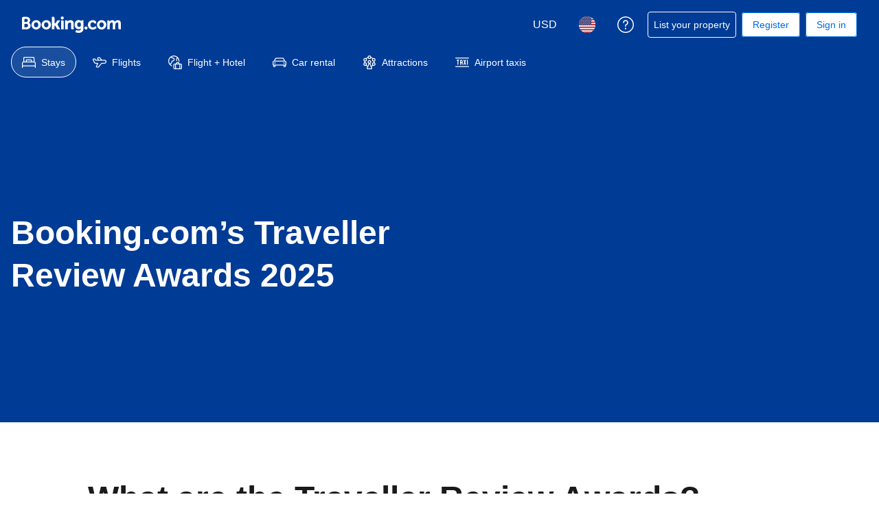

--- FILE ---
content_type: text/html; charset=UTF-8
request_url: https://www.booking.com/traveller-review-awards
body_size: 1812
content:
<!DOCTYPE html>
<html lang="en">
<head>
    <meta charset="utf-8">
    <meta name="viewport" content="width=device-width, initial-scale=1">
    <title></title>
    <style>
        body {
            font-family: "Arial";
        }
    </style>
    <script type="text/javascript">
    window.awsWafCookieDomainList = ['booking.com'];
    window.gokuProps = {
"key":"AQIDAHjcYu/GjX+QlghicBgQ/[base64]",
          "iv":"A6x+YQFzOwAAGqE1",
          "context":"Majag+pn4iXaNxh9GsoZeo4oF6HYcTGjOy9zj/[base64]/EQmbbQIMYzOcyBEDXLN1RG2CGuGrONxwCcHwT55YhmNB81ggL038c5tlyFJLFWw0cX4ogkQNSHKt9SeLD008kExrRQSPQRd1P9YAHLvpk="
};
    </script>
    <script src="https://d8c14d4960ca.337f8b16.us-east-2.token.awswaf.com/d8c14d4960ca/a18a4859af9c/f81f84a03d17/challenge.js"></script>
</head>
<body>
    <div id="challenge-container"></div>
    <script type="text/javascript">
        AwsWafIntegration.saveReferrer();
        AwsWafIntegration.checkForceRefresh().then((forceRefresh) => {
            if (forceRefresh) {
                AwsWafIntegration.forceRefreshToken().then(() => {
                    window.location.reload(true);
                });
            } else {
                AwsWafIntegration.getToken().then(() => {
                    window.location.reload(true);
                });
            }
        });
    </script>
    <noscript>
        <h1>JavaScript is disabled</h1>
        In order to continue, we need to verify that you're not a robot.
        This requires JavaScript. Enable JavaScript and then reload the page.
    </noscript>
</body>
</html>

--- FILE ---
content_type: text/html; charset=UTF-8
request_url: https://www.booking.com/traveller-review-awards/index.html?aid=304142&label=gen173bo-10CBcoggI46AdIM1gDaKgCiAEBmAEzuAEHyAEM2AED6AEB-AEBiAIBmAICqAIBuAKo5afLBsACAdICJDhhZmU0YTRhLTAyMDAtNDM3NC05YzcwLWVjOGE5NjBlOWQ3ONgCAeACAQ&sid=8ee4622ffcc014755045637b457cab1d
body_size: 137247
content:
<!DOCTYPE html>
<!--
You know you could be getting paid to poke around in our code?
We're hiring designers and developers to work in Amsterdam:
https://careers.booking.com/
-->
<!-- wdot-802 -->
<html lang="en-us" prefix="og: http://ogp.me/ns# fb: http://ogp.me/ns/fb# booking_com: http://ogp.me/ns/fb/booking_com#" class="noJS b_chrome b_chrome_131 supports_inline-block supports_flexbox_unprefixed supports_fontface supports_hyphens " >
<head profile="http://a9.com/-/spec/opensearch/1.1/">
<script type="text/javascript" nonce="V6QvaPs1QkuAwmK">
window.PCM = {
config: {
isBanner: false,
domainUUID: '3ea94870-d4b1-483a-b1d2-faf1d982bb31',
isPCSIntegration: true,
shareConsentWithin: 'www.booking.com',
isCrossDomainCookieSharingEnabled: false,
nonce: 'V6QvaPs1QkuAwmK',
countryCode: 'us',
isUserLoggedIn: false,
},
pcm_consent_cookie: 'analytical=true&amp;countryCode=US&amp;consentId=e5016d8b-aaa0-4035-9ee6-75ca0f607860&amp;consentedAt=2026-01-16T08:11:20.451Z&amp;expiresAt=2026-07-15T08:11:20.451Z&amp;implicit=true&amp;marketing=true&amp;regulation=none&amp;legacyRegulation=none'
};
(()=>{let e,c=e=>{let n,t,o=new FormData,i={error:e.message||"",message:e.message||"",stack:e.stack||"",name:"js_errors",colno:0,lno:0,url:window.location.hostname+window.location.pathname,pid:(null==(t=null==(n=window.B)?void 0:n.env)?void 0:t.pageview_id)||1,be_running:1,be_column:0,be_line:0,be_stack:e.stack||"",be_message:e.message||"",be_file:window.location.hostname+window.location.pathname};Object.keys(i).forEach(e=>{o.append(e,i[e])}),window.fetch("/js_errors",{method:"POST",body:o}).catch(()=>!1)};window.cookieStore&&window.cookieStore.addEventListener("change",e=>{var n;null!=(n=null==e?void 0:e.changed)&&n.length&&null!=e&&e.changed.forEach(e=>{"OptanonAlertBoxClosed"!==e.name||D(e.value)||c(new Error("OptanonAlertBoxClosed bad value detected: "+e.value)),"OptanonConsent"!==e.name||M(e.value)||c(new Error("OptanonConsent bad value detected: "+e.value))})});let _;(d=_=_||{}).ANALYTICAL="C0002",d.MARKETING="C0004";let g;(d=g=g||{}).PREFERENCES_SAVE_SETTINGS="preferences_save_settings",d.BANNER_REJECT_ALL="banner_reject_all",d.BANNER_ACCEPT_ALL="banner_accept_cookies",d.PREFERENCES_REJECT_ALL="preferences_reject_all",d.PREFERENCES_ACCEPT_ALL="preferences_allow_all";let u,B=((d=u=u||{}).BACKFILLING="back_filling",d.GPC_SIGNAL="gpc_signal",[g.BANNER_ACCEPT_ALL,g.PREFERENCES_ACCEPT_ALL,g.PREFERENCES_SAVE_SETTINGS]),m=[g.BANNER_REJECT_ALL,g.PREFERENCES_REJECT_ALL,g.PREFERENCES_SAVE_SETTINGS],t,I=new Promise(function(e){t=e}),G=window.B&&window.B.env&&window.B.env.b_user_genius_status&&window.B.env.b_user_genius_status.b_genius_level?"genuis_level_"+window.B.env.b_user_genius_status.b_genius_level:"",f={analytical:_.ANALYTICAL+"%3A1",marketing:_.MARKETING+"%3A1"},j="%2C",o="bkng_wvpc",n=window.location.hostname,v=P("isPCSIntegration")||!1,i=P("shareConsentWithin")||!1,w=P("countryCode");var a,r,s,d=P("cookieDomain")||n,l=null!=(e=P("isCrossDomainCookieSharingEnabled"))&&e;let p=";domain="+(l?2<=(r=(a=d).split(".")).length?r.slice(-2).join("."):a:d),C,h=(C="localhost"===n?"http://localhost:8080/dqs":/\.(?:dev|dqs)\.booking\.com/.test(window.location.origin)?"https://account.dqs.booking.com":"https://account.booking."+(/booking\.cn/.test(window.location.origin)?"cn":"com"),31536e6),E="us"!==w?15552e6:h,k="function"==typeof XDomainRequest,K=P("domainUUID")||"",A=P("nonce"),O=P("isBanner")||!1,U=P("isUserLoggedIn"),b=!1;function P(e){return window.PCM&&window.PCM.config&&void 0!==window.PCM.config[e]?window.PCM.config[e]:null}function y(e){e=J(e);let n={};return"string"==typeof e&&(e=e.split("&")).length&&e.forEach(function(e){e=e.split("=");2===e.length&&(n[e[0]]=e[1])}),n}function S(n){return Object.keys(n).map(function(e){return e+"="+n[e]}).join("&")}function F(e){var n=document.createElement("iframe");n.onload=t,n.src="https://"+i+"/cookiebanner.html",n.id="OTcrossDomain",n.role="none",n.frameborder="0",n.height="0",n.width="0",n.role="none";return n.setAttribute("style","position: absolute; overflow: hidden; clip: rect(0 0 0 0); width: 1px; height: 1px; margin: -1px; padding: 0; white-space: nowrap; border: 0; clip-path: inset(100%);"),n.setAttribute("aria-hidden","true"),n.setAttribute("tabindex","-1"),n.setAttribute("data-propagate-only-forced-consent",""+e),document.body.appendChild(n),n}function T(e,n,t=!1){let o={type:"onetrust",OptanonConsent:e},i=(D(n)&&(o.OptanonAlertBoxClosed=n),window.document.getElementById("OTcrossDomain"));(i=t&&!i?F(t):i)&&i.contentWindow&&("true"!==(e=i.getAttribute("data-propagate-only-forced-consent"))||"true"===e&&t)&&I.then(function(){var e;null!=(e=i.contentWindow)&&e.postMessage(o,"*")})}function M(e){if(void 0!==e&&null!=e)try{var n=y(e);return 0<Object.keys(n).length}catch(e){}}function D(e){if(void 0!==e&&null!=e&&isNaN(+e))return e=new Date(e),!isNaN(e.getTime())}function q(e,n,t,o){window.PCM.__mustInjectSDK||void 0===window.Optanon||void 0===e||(e=-1<e.indexOf(t),(void 0!==window.OptanonActiveGroups?-1<window.OptanonActiveGroups.indexOf(n):void 0)!==(window.PCM[o]=e)&&window.Optanon.UpdateConsent("Category",n+":"+(e?"1":"0")))}function L(){var e=y(window.PCM.__getCookie("OptanonConsent"));q(e.groups,_.ANALYTICAL,f.analytical,"Analytical"),q(e.groups,_.MARKETING,f.marketing,"Marketing")}function x(n,t){if(M(n)){let e;var o=(e=D(t)?new Date(t):new Date).getTime()+h,o=new Date(o).toUTCString(),n=J(n);document.cookie="OptanonConsent="+n+p+";path=/;expires="+o+";secure;samesite=none;",D(t)&&(document.cookie="OptanonAlertBoxClosed="+t+p+";path=/;expires="+o+";secure;samesite=none;"),L()}}function N(n,t,o,i){if(v){b=!0;let e=new XMLHttpRequest;e.withCredentials=!0,e.onload=function(){200===e.status?o():(b=!1,i&&i())},e.open("POST",C+"/privacy-consents",!0),e.setRequestHeader("Content-type","application/json;charset=UTF-8"),e.send(JSON.stringify(Object.assign({client_type:"web",client_id:"vO1Kblk7xX9tUn2cpZLS",optanon_action:t,genius_status:G},n)))}}function J(e){return e=e&&-1<e.indexOf("%253")?decodeURI(e):e}function H(e,n){e.backfilled_at=(new Date).getTime(),e.backfilled_seed=1;e=S(e);x(e,n),T(e,n)}function R(){if(v&&!b){let t=new XMLHttpRequest;t.withCredentials=!0,t.onload=function(){var e,n;200===t.status&&((e=y(window.PCM.__getCookie("OptanonConsent"))).implicitConsentCountry=O?"GDPR":"nonGDPR",e.implicitConsentDate=(new Date).getTime(),e=S(e),n=(new Date).getTime()+h,n=new Date(n).toUTCString(),document.cookie="OptanonConsent="+e+p+";path=/;expires="+n+";secure;samesite=none;",L(),T(e,window.PCM.__getCookie("OptanonAlertBoxClosed")))},t.open("POST",C+"/privacy-consents/implicit",!0),t.setRequestHeader("Content-type","application/json;charset=UTF-8"),t.send(JSON.stringify({client_type:"web",client_id:"vO1Kblk7xX9tUn2cpZLS"}))}}i&&l&&Object.defineProperty(window,"otStubData",{set:function(e){e&&e.domainData&&e.domainData.ScriptType&&"PRODUCTION"===e.domainData.ScriptType&&(e.domainData.ScriptType="TEST"),this._otStubData=e},get:function(){return this._otStubData}});let W={a:"analytical",m:"marketing"};function X(){var e,n;let t=(e=>{if(e){var n=e.split("&"),t={};for(let e=0;e<n.length;e++){var o=n[e].split(":");if(2!==o.length)return;var i=o[0],o=o[1],i=W[i];if(!i)return;t[i]="1"===o}return t}})(window.PCM.__getCookie(o));t&&((e=y(window.PCM.__getCookie("OptanonConsent"))).groups=Object.keys(t).filter(function(e){return t[e]}).map(function(e){return f[e]}).join(j),x(e=S(e),n=(new Date).toISOString()),T(e,n),window.PCM.__deleteCookie(o))}function Y(e,n){try{if(!k){x(e,n),d=window.PCM.__getCookie("OptanonConsent"),l=window.PCM.pcm_consent_cookie,d&&l&&(r=-1<((d=y(d)).groups||"").indexOf(f.analytical)?1:0,d=-1<(d.groups||"").indexOf(f.marketing)?1:0,s="true"===(l=y(l.replace(/&amp;/g,"&"))).analytical?1:0,l="true"===l.marketing?1:0,k||r==s&&d==l||N({analytical:r,marketing:d},u.BACKFILLING,()=>{}));var t=window.navigator.globalPrivacyControl;if(v&&t&&"us"===w){let a=y(window.PCM.__getCookie("OptanonConsent"));var t=[],o=(a.consentCausedByGPCSignalStored||t.push(new Promise(function(e,n){N({analytical:0,marketing:0,is_first_time_gpc_signal:1},u.GPC_SIGNAL,function(){e({consentCausedByGPCSignalStored:(new Date).getTime()})},function(){n({})})})),null===U||U);o&&!a.dnsmiCapturedTimestamp&&t.push(new Promise(function(e,n){let t=new XMLHttpRequest;t.withCredentials=!0,t.onload=function(){200<=t.status&&t.status<=299?e({dnsmiCapturedTimestamp:(new Date).getTime()}):n({})},t.open("POST",C+"/dnsmi",!0),t.setRequestHeader("Content-type","application/json;charset=UTF-8"),t.send()})),Promise.allSettled(t).then(function(n){let t=!1;for(let e=0;e<n.length;e++){var o=n[e];"fulfilled"===o.status&&(Object.assign(a,o.value),t=!0)}var e,i;t&&(e=window.PCM.__getCookie("OptanonAlertBoxClosed"),x(i=S(a),e),T(i,e))})}X(),i=y(window.PCM.__getCookie("OptanonConsent")),D(a=window.PCM.__getCookie("OptanonAlertBoxClosed"))&&(new Date).getTime()-new Date(a).getTime()<=E||(!i.implicitConsentDate||(new Date).getTime()-parseInt(i.implicitConsentDate)>=E?R():O?"GDPR"!==i.implicitConsentCountry&&R():"nonGDPR"!==i.implicitConsentCountry&&R()),!function(){if(v){var n=window.PCM.__getCookie("OptanonConsent"),t=window.PCM.__getCookie("OptanonAlertBoxClosed");if(M(n)&&D(t)){var o,n=y(n),i=new Date(t);if(n.groups&&(void 0===n.backfilled_at||new Date(parseInt(n.backfilled_at))<i)){let e;n.geolocation&&(o=n.geolocation.split("%3B"),e={country:o[0],country_region:o[1]}),N(Object.assign({analytical:-1<n.groups.indexOf(f.analytical)?1:0,marketing:-1<n.groups.indexOf(f.marketing)?1:0,consented_at:i.toISOString()},e),u.BACKFILLING,H.bind(this,n,t))}}}}(),window.PCM.__injectSDK()}}catch(e){c(e)}var i,a,r,s,d,l}let V=(e,n)=>{"complete"===document.readyState?window.PCM.__dispatchEvent(e,n):window.addEventListener("load",function(){window.PCM.__dispatchEvent(e,n)})};window.OptanonWrapper=function(...e){var n,t=void 0!==window.Optanon&&"function"==typeof window.Optanon.GetDomainData?window.Optanon.GetDomainData().ShowAlertNotice:void 0,o=(L(),document.getElementById("onetrust-policy-text"));if(o&&!o.hasAttribute("tabindex")&&o.setAttribute("tabindex","0"),t)for(let e=window.PCM.__eventCounter;e<window.dataLayer.length;e++)"trackOptanonEvent"!==window.dataLayer[e].event&&"trackOptanonEvent"!==window.dataLayer[e][1]||(n=(window.dataLayer[e].optanonAction||window.dataLayer[e][2].optanonAction).toLowerCase().replace(/\s/g,"_"),-1===B.indexOf(n)&&-1===m.indexOf(n))||(window.PCM.syncConsent(n),window.PCM.__dispatchEvent("cookie_banner_closed")),window.PCM.__eventCounter++;else window.PCM.__dispatchEvent("cookie_consent_available");"function"==typeof window.OptanonWrapperCallback&&window.OptanonWrapperCallback(e)},window.PCM=Object.assign({Marketing:!1,Analytical:!1,__eventCounter:0,__mustInjectSDK:!0,__dispatchEvent:function(e,n){n=n||window.PCM;let t;CustomEvent?(t=document.createEvent("CustomEvent")).initCustomEvent(e,!0,!0,n):t=new CustomEvent(e,{detail:n}),document.dispatchEvent(t)},__injectSDK:function(){var e,n;window.PCM.__mustInjectSDK&&(D(null!=(n=window.PCM.__getCookie("OptanonAlertBoxClosed"))?n:"")||window.PCM.__deleteCookie("OptanonAlertBoxClosed"),(n=document.createElement("script")).type="text/javascript",n.setAttribute("async","true"),n.setAttribute("src","https://cdn.cookielaw.org/scripttemplates/otSDKStub.js"),n.setAttribute("charset","UTF-8"),n.setAttribute("data-document-language","true"),n.setAttribute("data-domain-script",K),A&&n.setAttribute("nonce",A),n.addEventListener("load",function(){V("cookie_banner_loaded",{willBannerBeShown:!window.PCM.isUserGaveConsent()})}),n.addEventListener("error",function(){V("cookie_banner_loaded",{willBannerBeShown:!1})}),null!=(e=null==(e=document.getElementsByTagName("head"))?void 0:e.item(0))&&e.appendChild(n),window.PCM.__mustInjectSDK=!1)},__getCookie:function(e){e+="=";var n=document.cookie.split(";");let t,o;for(t=0;t<n.length;t+=1){for(o=n[t];" "==o.charAt(0);)o=o.substring(1,o.length);if(0==o.indexOf(e))return o.substring(e.length,o.length)}return null},__deleteCookie:function(e){document.cookie=e+"=;path=/;domain="+n+";expires=Thu, 01 Jan 1970 00:00:01 GMT",document.cookie=e+"=;path=/;domain=;expires=Thu, 01 Jan 1970 00:00:01 GMT"},isUserGaveConsent:()=>{var e=window.PCM.__getCookie("OptanonAlertBoxClosed");return!!e&&(new Date).getTime()-new Date(e).getTime()<=E},syncConsent:function(e=g.BANNER_REJECT_ALL,n){var t=window.PCM.__getCookie("OptanonAlertBoxClosed"),o=window.PCM.__getCookie("OptanonConsent"),i=y(o),a=-1<(i.groups||"").indexOf(f.analytical)?1:0,r=-1<(i.groups||"").indexOf(f.marketing)?1:0;if(T(o,t,n),!k&&v&&N({analytical:a,marketing:r},e,H.bind(this,i,t)),!(-1===m.indexOf(e)||window.PCM.Analytical&&window.PCM.Marketing)){var s=[...window.PCM.Analytical?[]:[_.ANALYTICAL],...window.PCM.Marketing?[]:[_.MARKETING]],d=[];for(let e=0;e<(null==(l=null==(l=null==(l=window.Optanon)?void 0:l.GetDomainData())?void 0:l.Groups)?void 0:l.length);e++){var l=window.Optanon.GetDomainData().Groups[e];l.CustomGroupId&&-1!==s.indexOf(l.CustomGroupId)&&d.push(l)}var c=[],u=document.cookie.split("; ");for(let e=0;e<u.length;e++)c.push(u[e].split("=")[0]);for(let e=0;e<d.length;e++){var w=d[e].Cookies;for(let e=0;e<w.length;e++){var p=[w[e].Name];if(-1!==p[0].indexOf("xx")){var C=new RegExp("^"+p[0].replaceAll("x","\\w")+"$","g");for(let e=0;e<c.length;e++)c[e].match(C)&&p.push(c[e])}for(let e=0;e<p.length;e++)window.PCM.__deleteCookie(p[e])}}}}},window.PCM),void 0===window.dataLayer&&(window.dataLayer=[]),s=function(){i&&n!==i?(window.addEventListener("message",function(e){e&&e.data&&"OneTrustCookies"===e.data.name&&Y(e.data.OptanonConsent,e.data.OptanonAlertBoxClosed)}),F(!1)):Y()},"loading"===document.readyState?document.addEventListener("DOMContentLoaded",function(){s()}):s()})();
</script>
<link href="https://cf.bstatic.com" rel="dns-prefetch" crossorigin>
<link href="https://cf.bstatic.com" rel="dns-prefetch" crossorigin>
<meta name="referrer" content="strict-origin-when-cross-origin">
<meta http-equiv="content-type" content="text/html; charset=utf-8" />
<script nonce="V6QvaPs1QkuAwmK"> function b_cors_check(supported) { var value = supported ? 1 : 0; if (!/(^|;)\s*cors_js=/.test(document.cookie)) { var d = new Date(); d.setTime(d.getTime() + 60 * 60 * 24 * 365 * 1000); var cookieDomain = '.booking.com' || '.booking.com'; document.cookie = 'cors_js=' + value +'; domain=' + cookieDomain + '; path=/; expires=' + d.toGMTString(); } if (!value) { location.reload(); } } </script>
<script nonce="V6QvaPs1QkuAwmK">(function(d) { d.addEventListener('error', function(e) { if (e.target && e.target.classList.contains('crossorigin-check-js')) { b_cors_check(false); } }, true); })(document); </script>
<script class="crossorigin-check-js" src="https://cf.bstatic.com/static/js/crossorigin_check_cloudfront_sd/2454015045ef79168d452ff4e7f30bdadff0aa81.js" async crossorigin nonce="V6QvaPs1QkuAwmK"></script>
<script nonce="V6QvaPs1QkuAwmK"> 
;(function() {
window.b_early_errors = window.b_early_errors || [];
window.onerror = function() {
window.b_early_errors.push(arguments);
};
}());
 </script>
<link rel="stylesheet" id="main-css-preload" href="https://cf.bstatic.com/static/css/main_cloudfront_sd.iq_ltr/0a96e2329a7d12eabd94a042b018a0c0c90a3439.css"  data-main-css="1" />
<script nonce="V6QvaPs1QkuAwmK">
document.querySelector('#main-css-preload').addEventListener('load', function() {
window.mainCssWasLoaded = 1;
})
</script>
<link rel="stylesheet" href="https://cf.bstatic.com/static/css/main_exps_cloudfront_sd.iq_ltr/f3f7bce74850e3086e63c198d858b6528c5be8be.css"  />
<link rel="stylesheet" href="https://cf.bstatic.com/static/css/gprof_icons_cloudfront_sd.iq_ltr/f4fa450a0fd6a6ad8cafc28c74bf19a153e53191.css" /> 
<link rel="_prefetch" data-defer-prefetch href="https://cf.bstatic.com/static/css/searchresults_cloudfront_sd.iq_ltr/47be117066e38c9c0e5194cea922f5db97af20f3.css">
<link rel="stylesheet" type="text/css" href="https://cf.bstatic.com/static/css/xp-index-sb_cloudfront_sd.iq_ltr/739c5abd2dafba99c581049ff8bb6c1855400f61.css"  media="screen, print" />
<link rel="stylesheet" type="text/css" href="https://cf.bstatic.com/static/css/incentives_cloudfront_sd.iq_ltr/f1558a6e9832a4eb8cfe1d3d14db176bd3564335.css"  media="screen" />
<link rel="stylesheet" type="text/css" href="https://cf.bstatic.com/static/css/landing_pages_common_cloudfront_sd.iq_ltr/0e470e376e3f1ca27592fc0ea28fd6a5a3371f3f.css"  media="screen, print" />
<link rel="stylesheet" type="text/css" href="https://cf.bstatic.com/static/css/runway_internal_action_landing_page_cloudfront_sd.iq_ltr/e69de29bb2d1d6434b8b29ae775ad8c2e48c5391.css" media="screen, print" />
  
 <style nonce="V6QvaPs1QkuAwmK"> #basiclayout, .basiclayout { margin: 0; } #special_actions { margin: 3px 15px 3px 0; } .ticker_space { margin-top: 3px !important; } #logo_no_globe_new_logo { top: 14px; } .b_msie_6 #top, .b_msie_6 body.header_reshuffle #top {height:61px !important;} .b_msie_6 #special_actions { margin: 3px 15px 3px 0; overflow:visible; } body.header_reshuffle #top { min-height: 50px !important; height: auto !important; } .nobg { background: #fff url("https://cf.bstatic.com/static/img/nobg_all_blue_iq/b700d9e3067c1186a3364012df4fe1c48ae6da44.png") repeat-x; background-position: 0 -50px; } </style> 
<link rel="preload" as="script" href="https://cf.bstatic.com/static/js/core-deps-inlinedet_cloudfront_sd/f62025e692b596dd53ecd1bd082dfd3197944c50.js" crossorigin nonce="V6QvaPs1QkuAwmK">
<link rel="preload" as="script" href="https://cf.bstatic.com/static/js/jquery_cloudfront_sd/e1e8c0e862309cb4caf3c0d5fbea48bfb8eaad42.js" crossorigin nonce="V6QvaPs1QkuAwmK">
<link rel="preload" as="script" href="https://cf.bstatic.com/static/js/main_cloudfront_sd/ed477e2e5e9a81df1ec1a17c193f72d569368cc0.js" crossorigin nonce="V6QvaPs1QkuAwmK">
<link rel="preload" as="script" href="https://cf.bstatic.com/static/js/landingpage_cloudfront_sd/39b1ef7b9cef8d98d1bf710faf1f63eab33d7ca9.js" crossorigin nonce="V6QvaPs1QkuAwmK">
<link rel="preload" as="script" href="https://cf.bstatic.com/static/js/searchbox_cloudfront_sd/d3fff906438c5bdb62638654d2628b6d49d15aa1.js" crossorigin nonce="V6QvaPs1QkuAwmK">
<link rel="preload" as="script" href="https://cf.bstatic.com/static/js/error_catcher_bec_cloudfront_sd/c40c55637440286271899bb4294fd743b387ac07.js" crossorigin nonce="V6QvaPs1QkuAwmK">
<script nonce="V6QvaPs1QkuAwmK"> if( window.performance && performance.measure && 'b-stylesheets') { performance.measure('b-stylesheets'); } </script> 
<meta name="robots" content="index,follow" />
<link rel="canonical" href="https://www.booking.com/traveller-review-awards/index.html" />
<meta name="booking-verification" content="[base64]" />
<meta name="twitter:app:id:iphone" content="367003839" />
<meta name="twitter:app:name:ipad" content="Booking.com Hotel Reservations Worldwide & Hotel Deals" />
<meta name="twitter:app:id:ipad" content="367003839" />
<meta name="twitter:app:name:googleplay" content="Booking.com Hotel Reservations" />
<meta name="twitter:app:id:googleplay" content="com.booking" />
<meta property="al:ios:app_store_id" content="367003839">
<meta property="al:ios:app_name" content="Booking.com Hotel Reservations">
<meta property="al:android:app_name" content="Booking.com Hotel Reservation">
<meta property="al:android:package" content="com.booking">
<meta name="p:domain_verify" content="ff7f0b90ebb93e5bf7c7cafe77640ec1"/>
<meta http-equiv="content-language" content="en-us" />
<meta http-equiv="content-script-type" content="text/javascript" />
<meta http-equiv="content-style-type" content="text/css" />
<meta http-equiv="window-target" content="_top" />
<meta property="fb:pages" content="131840030178250, 1425349334428496, 117615518393985, 1565844503706287, 517612321758712, 1668799180037291, 265097377176252, 1643712662515912, 303492549842824, 1638321783047271, 809709019119342, 959185470826086, 217466488652137, 641365839348517, 203741606405114">
<meta property="wb:webmaster" content="48970bbca45d28c2" />
<meta name="twitter:card" content="summary_large_image">
<meta name="twitter:site" content="@bookingcom">
<meta name="twitter:creator" content="@bookingcom">
<meta name="twitter:image" content="https://cf.bstatic.com/static/img/twitter-image-else/566c7081f1deeaca39957e96365c3908f83b95af.jpg">
<meta name="twitter:title" content="Booking.com: The largest selection of hotels, homes, and vacation rentals">
<meta name="twitter:description" content="Whether you’re looking for hotels, homes, or vacation rentals, you’ll always find the guaranteed best price. Browse our  accommodations in over 85,000 destinations.">
<meta property="og:type" content="company" />
<meta property="og:title" content="Booking.com: The largest selection of hotels, homes, and vacation rentals" />
<meta property="og:image" content="https://cf.bstatic.com/static/img/fb/1/8a240f547dbef4211044f4392436beda77674398.jpg" />
<meta property="og:description" content="Whether you’re looking for hotels, homes, or vacation rentals, you’ll always find the guaranteed best price. Browse our  accommodations in over 85,000 destinations." />
<meta property="og:locale" content="en_US" />
<meta property="og:url" content="https://www.booking.com/traveller-review-awards/index.html" />
<meta property="og:site_name" content="Booking.com" />
<meta property="fb:app_id" content="145362478954725" />
<link rel="alternate" type="text/html" hreflang="en-gb" href="https://www.booking.com/traveller-review-awards/index.en-gb.html" title="English (UK)"/>
<link rel="alternate" type="text/html" hreflang="en-us" href="https://www.booking.com/traveller-review-awards/index.html" title="English (US)"/>
<link rel="alternate" type="text/html" hreflang="de" href="https://www.booking.com/traveller-review-awards/index.de.html" title="Deutsch"/>
<link rel="alternate" type="text/html" hreflang="nl" href="https://www.booking.com/traveller-review-awards/index.nl.html" title="Nederlands"/>
<link rel="alternate" type="text/html" hreflang="fr" href="https://www.booking.com/traveller-review-awards/index.fr.html" title="Français"/>
<link rel="alternate" type="text/html" hreflang="es" href="https://www.booking.com/traveller-review-awards/index.es.html" title="Español"/>
<link rel="alternate" type="text/html" hreflang="es-ar" href="https://www.booking.com/traveller-review-awards/index.es-ar.html" title="Español (AR)"/>
<link rel="alternate" type="text/html" hreflang="es-mx" href="https://www.booking.com/traveller-review-awards/index.es-mx.html" title="Español (MX)"/>
<link rel="alternate" type="text/html" hreflang="ca" href="https://www.booking.com/traveller-review-awards/index.ca.html" title="Català"/>
<link rel="alternate" type="text/html" hreflang="it" href="https://www.booking.com/traveller-review-awards/index.it.html" title="Italiano"/>
<link rel="alternate" type="text/html" hreflang="pt-pt" href="https://www.booking.com/traveller-review-awards/index.pt-pt.html" title="Português (PT)"/>
<link rel="alternate" type="text/html" hreflang="pt-br" href="https://www.booking.com/traveller-review-awards/index.pt-br.html" title="Português (BR)"/>
<link rel="alternate" type="text/html" hreflang="no" href="https://www.booking.com/traveller-review-awards/index.no.html" title="Norsk"/>
<link rel="alternate" type="text/html" hreflang="fi" href="https://www.booking.com/traveller-review-awards/index.fi.html" title="Suomi"/>
<link rel="alternate" type="text/html" hreflang="sv" href="https://www.booking.com/traveller-review-awards/index.sv.html" title="Svenska"/>
<link rel="alternate" type="text/html" hreflang="da" href="https://www.booking.com/traveller-review-awards/index.da.html" title="Dansk"/>
<link rel="alternate" type="text/html" hreflang="cs" href="https://www.booking.com/traveller-review-awards/index.cs.html" title="Čeština"/>
<link rel="alternate" type="text/html" hreflang="hu" href="https://www.booking.com/traveller-review-awards/index.hu.html" title="Magyar"/>
<link rel="alternate" type="text/html" hreflang="ro" href="https://www.booking.com/traveller-review-awards/index.ro.html" title="Română"/>
<link rel="alternate" type="text/html" hreflang="ja" href="https://www.booking.com/traveller-review-awards/index.ja.html" title="日本語"/>
<link rel="alternate" type="text/html" hreflang="zh-cn" href="https://www.booking.com/traveller-review-awards/index.zh-cn.html" title="简体中文"/>
<link rel="alternate" type="text/html" hreflang="zh-tw" href="https://www.booking.com/traveller-review-awards/index.zh-tw.html" title="繁體中文"/>
<link rel="alternate" type="text/html" hreflang="pl" href="https://www.booking.com/traveller-review-awards/index.pl.html" title="Polski"/>
<link rel="alternate" type="text/html" hreflang="el" href="https://www.booking.com/traveller-review-awards/index.el.html" title="Ελληνικά"/>
<link rel="alternate" type="text/html" hreflang="ru" href="https://www.booking.com/traveller-review-awards/index.ru.html" title="Русский"/>
<link rel="alternate" type="text/html" hreflang="tr" href="https://www.booking.com/traveller-review-awards/index.tr.html" title="Türkçe"/>
<link rel="alternate" type="text/html" hreflang="bg" href="https://www.booking.com/traveller-review-awards/index.bg.html" title="Български"/>
<link rel="alternate" type="text/html" hreflang="ar" href="https://www.booking.com/traveller-review-awards/index.ar.html" title="العربية"/>
<link rel="alternate" type="text/html" hreflang="ko" href="https://www.booking.com/traveller-review-awards/index.ko.html" title="한국어"/>
<link rel="alternate" type="text/html" hreflang="he" href="https://www.booking.com/traveller-review-awards/index.he.html" title="עברית"/>
<link rel="alternate" type="text/html" hreflang="lv" href="https://www.booking.com/traveller-review-awards/index.lv.html" title="Latviski"/>
<link rel="alternate" type="text/html" hreflang="uk" href="https://www.booking.com/traveller-review-awards/index.uk.html" title="Українська"/>
<link rel="alternate" type="text/html" hreflang="hi" href="https://www.booking.com/traveller-review-awards/index.hi.html" title="हिन्दी"/>
<link rel="alternate" type="text/html" hreflang="id" href="https://www.booking.com/traveller-review-awards/index.id.html" title="Bahasa Indonesia"/>
<link rel="alternate" type="text/html" hreflang="ms" href="https://www.booking.com/traveller-review-awards/index.ms.html" title="Bahasa Malaysia"/>
<link rel="alternate" type="text/html" hreflang="th" href="https://www.booking.com/traveller-review-awards/index.th.html" title="ภาษาไทย"/>
<link rel="alternate" type="text/html" hreflang="et" href="https://www.booking.com/traveller-review-awards/index.et.html" title="Eesti"/>
<link rel="alternate" type="text/html" hreflang="hr" href="https://www.booking.com/traveller-review-awards/index.hr.html" title="Hrvatski"/>
<link rel="alternate" type="text/html" hreflang="lt" href="https://www.booking.com/traveller-review-awards/index.lt.html" title="Lietuvių"/>
<link rel="alternate" type="text/html" hreflang="sk" href="https://www.booking.com/traveller-review-awards/index.sk.html" title="Slovenčina"/>
<link rel="alternate" type="text/html" hreflang="sr" href="https://www.booking.com/traveller-review-awards/index.sr.html" title="Srpski"/>
<link rel="alternate" type="text/html" hreflang="sl" href="https://www.booking.com/traveller-review-awards/index.sl.html" title="Slovenščina"/>
<link rel="alternate" type="text/html" hreflang="vi" href="https://www.booking.com/traveller-review-awards/index.vi.html" title="Tiếng Việt"/>
<link rel="alternate" type="text/html" hreflang="tl" href="https://www.booking.com/traveller-review-awards/index.tl.html" title="Filipino"/>
<link rel="alternate" type="text/html" hreflang="is" href="https://www.booking.com/traveller-review-awards/index.is.html" title="Íslenska"/>
<link rel="icon" href="https://cf.bstatic.com/static/img/favicon/9ca83ba2a5a3293ff07452cb24949a5843af4592.svg" type="image/svg+xml">
<link rel="icon" href="https://cf.bstatic.com/static/img/favicon/4a3b40c4059be39cbf1ebaa5f97dbb7d150926b9.png" type="image/png" sizes="192x192">
<link rel="icon" href="https://cf.bstatic.com/static/img/favicon/40749a316c45e239a7149b6711ea4c48d10f8d89.ico" sizes="32x32">
<link rel="apple-touch-icon" href="https://cf.bstatic.com/static/img/apple-touch-icon/5db9fd30d96b1796883ee94be7dddce50b73bb38.png" />
<link rel="help" href="/faq.html?aid=304142&label=gen173bo-10CBcoggI46AdIM1gDaKgCiAEBmAEzuAEHyAEM2AED6AEB-AEBiAIBmAICqAIBuAKo5afLBsACAdICJDhhZmU0YTRhLTAyMDAtNDM3NC05YzcwLWVjOGE5NjBlOWQ3ONgCAeACAQ&sid=8ee4622ffcc014755045637b457cab1d&amp;" />
<link rel="search" type="application/opensearchdescription+xml" href="https://cf.bstatic.com/static/opensearch/en-us/e19e3ca297c466eb18e0b783736192a638f6a66e.xml" title="Booking.com Online Hotel Reservations" />
<link href="https://plus.google.com/105443419075154950489" rel="publisher" />
<script nonce="V6QvaPs1QkuAwmK">
/*
*/
(function avoidingXSSviaLocationHash() {
var location = window.location,
hash = location.hash,
xss = /[<>'"]/;
if (
xss.test( decodeURIComponent( hash ) ) ||
xss.test( hash )
) {
location.hash = '';
}
})();
document.documentElement.className = document.documentElement.className.replace('noJS', '') + ' hasJS';
var b_experiments = {}, WIDTH, B = window.booking = {
_onfly: [], // "on the fly" functions, will be executed as soon as external js files were loaded
devTools: {
trackedExperiments: []
},
user: {
},
env : {
isRetina : window.devicePixelRatio > 1,
"b_gtt": 'dLYAeZFVJfNTBBFPbZDfdASUVJfcbQSXBSLFYC',
"b_action" : 'runway_internal_action',
"b_secure_domain" : 'https://secure.booking.com',
"b_site_type" : 'www',
"b_site_type_id": '1',
"b_agent_is_no_robot": true,
"b_agent_is_robot": false,
"b_query_params_with_lang_no_ext": '?aid=304142&label=gen173bo-10CBcoggI46AdIM1gDaKgCiAEBmAEzuAEHyAEM2AED6AEB-AEBiAIBmAICqAIBuAKo5afLBsACAdICJDhhZmU0YTRhLTAyMDAtNDM3NC05YzcwLWVjOGE5NjBlOWQ3ONgCAeACAQ&sid=8ee4622ffcc014755045637b457cab1d',
"b_query_params_with_lang_no_ext_enforce_lang_aid_currency": '?aid=304142&label=gen173bo-10CBcoggI46AdIM1gDaKgCiAEBmAEzuAEHyAEM2AED6AEB-AEBiAIBmAICqAIBuAKo5afLBsACAdICJDhhZmU0YTRhLTAyMDAtNDM3NC05YzcwLWVjOGE5NjBlOWQ3ONgCAeACAQ&sid=8ee4622ffcc014755045637b457cab1d;lang=en-us;aid=304142;selected_currency=USD',
"b_calendar2" : '1',
"BHDTJdReLGMeEcYPffcVDZBZMO": true,
"b_max_los_data_for_prefilled_dest" : {"experiment":null,"extended_los":90,"is_fullon":0,"has_extended_los":0,"default_los":90,"max_allowed_los":90},
/*
*/
"b_partner_channel_id": '3',
"b_bookings_owned": '1',
"b_google_maps_key_params" : 'true&indexing=true',
"b_lang" : 'en',
"b_has_valid_dates": 0,
"b_countrycode" : '',
"b_guest_country" : 'us',
"b_locale" : 'en-us',
"b_lang_for_url" : 'en-us',
"b_this_urchin" : '/traveller-review-awards/index.html?label=gen173bo-10CBcoggI46AdIM1gDaKgCiAEBmAEzuAEHyAEM2AED6AEB-AEBiAIBmAICqAIBuAKo5afLBsACAdICJDhhZmU0YTRhLTAyMDAtNDM3NC05YzcwLWVjOGE5NjBlOWQ3ONgCAeACAQ&tmpl=landing_pages%2Frunway_internal_action&',
"b_flag_to_suggest" : 'us',
"b_companyname" : 'Booking.com',
"b_partner_vertical" : 'channel_direct',
b_date_format: {"range_from_long_date_time_until_long_date_time":"from {month_name} {day_of_month}, {full_year} at {time} until {month_name_until} {day_of_month_until}, {full_year_until} at {time_until}","day_month_year_from":"from {month_name} {day_name}, {full_year}","date_without_year":"{month_name} {day_of_month}","numeric_day_month_year_time_before":"before {time} on {month_name_0}/{day_name_0}/{full_year}","day_short_month_year_until":"until {short_month_name} {day_name}, {full_year}","in_month_with_year":"in {month_name_in} {full_year}","numeric_day_month_year_until":"until {month_name_0}/{day_name_0}/{full_year}","short_date":"{short_month_name} {day_of_month}, {full_year}","day_month_year_until":"until {month_name} {day_name}, {full_year}","day_short_month_year":"{short_month_name} {day_name}, {full_year}","day_of_month_only":"{day_of_month}","date_with_weekday":"{weekday}, {month_name} {day_of_month}, {full_year}","numeric_date":"{month}/{day_of_month}/{full_year}","day_month_year_other":"{month_name} {day_other}, {full_year}","from_month_with_year":"since {month_name_from} {full_year}","day_month_year":"{month_name} {day_name}, {full_year}","numeric_day_month_year_on":"on {month_name_0}/{day_name_0}/{full_year}","long_date_range_both_years":"{month_name} {day_of_month}, {full_year} – {month_name_until} {day_of_month_until}, {full_year_until}","day_short_month_year_on":"on {short_month_name} {day_name}, {full_year}","day_month_until":"until {month_name} {day_name}","ux_day_month":"{month_1} {day_1}","day_month_year_between":"between {month_name} {day_name}, {full_year} and {month_name_until} {day_name_until}, {full_year_until}","day_short_month_year_between":"{short_month_name} {day_of_month}, {full_year} – {short_month_name_until} {day_of_month_until}, {full_year_until}","day_short_month_year_time":"{short_month_name} {day_of_month}, {full_year}, {time}","short_date_without_year_range":"{short_month_name} {day_of_month} - {short_month_name_until} {day_of_month_until}","numeric_date_range":"{month}/{day_of_month} - {month_until}/{day_of_month_until}","day_month":"{month_name} {day_name}","numeric_date_range_both_years":"{month}/{day_of_month}/{full_year} - {month_until}/{day_of_month_until}/{full_year_until}","day_month_year_on":"on {month_name} {day_name}, {full_year}","day_short_month_between":"{short_month_name} {day_of_month} – {short_month_name_until} \n{day_of_month_until} ","day_short_month_time_between":"{short_month_name} {day_of_month}, {time} – {time_until}","short_date_with_weekday_without_year":"{short_weekday}, {short_month_name} {day_of_month}","date_with_year":"{month_name} {day_of_month}, {full_year}","day_month_on":"on {month_name} {day_name}","date_with_weekday_time_from_until":"{weekday}, {begin_marker}{month_name} {day_of_month}{end_marker}, {full_year} from {time} until {time_until}","date_with_weekday_time_until":"{weekday}, {begin_marker}{month_name} {day_of_month}{end_marker}, {full_year} until {time}","date_with_weekday_to":"{weekday_to} {day_of_month} {month_name_to} {full_year}","short_weekday_only":"{short_weekday}","date_with_weekday_time_from":"{weekday}, {begin_marker}{month_name} {day_of_month}{end_marker}, {full_year} from {time}","numeric_day_month_year_between":"between {month_name_0}/{day_name_0}/{full_year} and {month_name_0_until}/{day_name_0_until}/{full_year_until}","ux_day_month_on":"on {month_2} {day_2}","numeric_day_month_year":"{month_name_0}/{day_name_0}/{full_year}","month_with_year":"{month_name_with_year_only} {full_year}","day_month_year_time_before":"before {time} on {month_name} {day_name}, {year}","day_short_month_time":"{short_month_name} {day_of_month}, {time}","date_with_short_weekday_without_year":"{short_weekday}, {month_name} {day_of_month} ","day_month_from":"from {month_name} {day_name}","day_short_month_year_other":"{short_month_name} {day_name_other}, {full_year}","short_date_with_weekday":"{short_weekday}, {short_month_name} {day_of_month}, {full_year}","day_short_month_year_time_between":"{short_month_name} {day_of_month}, {full_year}, {time} – {time_until}","short_month_only":"{short_month_name}","date_with_weekday_time_at":"date_with_weekday_time_at","date_with_weekday_from":"{weekday_from}, {month_name_from} {day_of_month}, {full_year}","date_with_weekday_with_markers":"{weekday}, {begin_marker}{month_name} {day_of_month}{end_marker}, {full_year}","day_month_other":"{month_name} {day_other}","month_name_only":"{month_name_nom}","day_month_between":"between {month_name} {day_name} and {month_name_until} {day_name_until}","date_with_short_weekday_with_year":"{short_weekday}, {month_name} {day_of_month}, {full_year}","day_short_month_year_from":"from {short_month_name} {day_name}, {full_year}","date_range_with_short_weekday_short_month":"{short_weekday}, {short_month_name} {day_of_month} – {short_weekday_until}, {short_month_name_until} {day_of_month_until} ","numeric_day_month_year_from":"from {month_name_0}/{day_name_0}/{full_year}","short_month_with_year":"{short_month_name} {full_year}","short_date_without_year":"{short_month_name} {day_of_month}"},
b_month_for_formatted_date: {"1":{"name_to":"January","month_2":"January","name":"January","name_with_year_only":"January","name_other":"January","in_month_lc":"in January","month_1":"January","genitive_lc":"January","day_to":"January","short_name_only":"Jan","short_name":"Jan","name_from":"January","name_def_article_uc":"The January","to_month_lc":"to January","name_def_article_lc":"the January","on_day_month":"01","name_only":"January","genitive_uc":"January","name_lc":"January","short_name_uc":"January","name_in":"January","name_uc":"January"},"10":{"name_only":"October","genitive_uc":"October","name_lc":"October","on_day_month":"10","name_def_article_lc":"the October","name_def_article_uc":"The October","to_month_lc":"to October","name_uc":"October","name_in":"October","short_name_uc":"October","month_1":"October","in_month_lc":"in October","name_other":"October","month_2":"October","name_to":"October","name_with_year_only":"October","name":"October","name_from":"October","short_name":"Oct","short_name_only":"Oct","genitive_lc":"October"},"11":{"name_uc":"November","name_in":"November","short_name_uc":"November","name_lc":"November","name_only":"November","genitive_uc":"November ","name_def_article_lc":"the November","on_day_month":"11","name_def_article_uc":"The November","to_month_lc":"to November ","name_from":"November","short_name":"Nov","short_name_only":"Nov","genitive_lc":"November ","month_1":"November","name_other":"November","in_month_lc":"in November ","name_to":"November","month_2":"November","name":"November","name_with_year_only":"November"},"12":{"name_uc":"December","name_in":"December","short_name_uc":"December","name_lc":"December","name_only":"December","genitive_uc":"December","name_def_article_lc":"the December","on_day_month":"12","to_month_lc":"to December","name_def_article_uc":"The December","name_from":"December","short_name":"Dec","short_name_only":"Dec","genitive_lc":"December ","month_1":"December","name_other":"December","in_month_lc":"in December","name_to":"December","name":"December","month_2":"December","name_with_year_only":"December"},"2":{"in_month_lc":"in February ","name_other":"February","month_1":"February","month_2":"February","name_to":"February","name":"February","name_with_year_only":"February","short_name_only":"Feb","short_name":"Feb","name_from":"February","genitive_lc":"February ","day_to":"February","on_day_month":"02","name_def_article_lc":"the February","name_only":"February","genitive_uc":"February ","name_lc":"February","to_month_lc":"to February ","name_def_article_uc":"The February","name_uc":"February","short_name_uc":"February","name_in":"February"},"3":{"name_to":"March","month_2":"March","name_with_year_only":"March","name":"March","month_1":"March","name_other":"March","in_month_lc":"in March","day_to":"March","genitive_lc":"March","name_from":"March","short_name_only":"Mar","short_name":"Mar","name_def_article_uc":"The March","to_month_lc":"to March","genitive_uc":"March","name_only":"March","name_lc":"March","name_def_article_lc":"the March","on_day_month":"03","name_in":"March","short_name_uc":"March","name_uc":"March"},"4":{"genitive_lc":"April","name_from":"April","short_name":"Apr","short_name_only":"Apr","month_2":"April","name_to":"April","name_with_year_only":"April","name":"April","month_1":"April","in_month_lc":"in April","name_other":"April","name_in":"April","short_name_uc":"April","name_uc":"April","to_month_lc":"to April","name_def_article_uc":"The April","name_lc":"April","name_only":"April","genitive_uc":"April","on_day_month":"04","name_def_article_lc":"the April"},"5":{"name_def_article_lc":"the May","on_day_month":"05","name_lc":"May","name_only":"May","genitive_uc":"May","name_def_article_uc":"The May","to_month_lc":"to May","name_uc":"May","short_name_uc":"May","name_in":"May","name_other":"May","in_month_lc":"in May","month_1":"May","name_to":"May","month_2":"May","name":"May","name_with_year_only":"May","short_name":"May","short_name_only":"May","name_from":"May","genitive_lc":"May"},"6":{"month_1":"June","name_other":"June","in_month_lc":"in June","name_to":"June","month_2":"June","name":"June","name_with_year_only":"June","name_from":"June","short_name_only":"Jun","short_name":"Jun","genitive_lc":"June","name_only":"June","name_lc":"June","genitive_uc":"June","name_def_article_lc":"the June","on_day_month":"06","to_month_lc":"to June","name_def_article_uc":"The June","name_uc":"June","name_in":"June","short_name_uc":"June"},"7":{"short_name":"Jul","short_name_only":"Jul","name_from":"July","genitive_lc":"July","in_month_lc":"in July","name_other":"July","month_1":"July","name_to":"July","month_2":"July","name":"July","name_with_year_only":"July","name_uc":"July","short_name_uc":"July","name_in":"July","on_day_month":"07","name_def_article_lc":"the July","name_only":"July","genitive_uc":"July","name_lc":"July","name_def_article_uc":"The July","to_month_lc":"to July"},"8":{"genitive_lc":"August","name_from":"August","short_name":"Aug","short_name_only":"Aug","name":"August","name_to":"August","month_2":"August","name_with_year_only":"August","month_1":"August","name_other":"August","in_month_lc":"in August","name_in":"August","short_name_uc":"August","name_uc":"August","name_def_article_uc":"The August","to_month_lc":"to August","name_lc":"August","name_only":"August","genitive_uc":"August","name_def_article_lc":"the August","on_day_month":"08"},"9":{"to_month_lc":"to September","name_def_article_uc":"The September","on_day_month":"09","name_def_article_lc":"the September","name_only":"September","genitive_uc":"September","name_lc":"September","short_name_uc":"September","name_in":"September","name_uc":"September","month_2":"September","name_to":"September","name":"September","name_with_year_only":"September","in_month_lc":"in September","name_other":"September","month_1":"September","genitive_lc":"September","short_name":"Sep","short_name_only":"Sep","name_from":"September"}},
b_weekday_formatted_date: {"1":{"name":"Monday","name_to":"Monday","name_other":"Monday","name_from":"Monday","name_other_uc":"Monday","short_uc":"Mon","name_from_preposition":"From Monday","name_lc":"Monday","shortest":"Mo","short":"Mon","name_on":"Monday","name_uc":"Monday"},"2":{"name_other_uc":"Tuesday","short_uc":"Tue","name_from_preposition":"From Tuesday","name_lc":"Tuesday","shortest":"Tu","short":"Tue","name_on":"Tuesday","name_uc":"Tuesday","name":"Tuesday","name_to":"Tuesday","name_other":"Tuesday","name_from":"Tuesday"},"3":{"name_from_preposition":"From Wednesday","name_lc":"Wednesday","name_other_uc":"Wednesday","short_uc":"Wed","name_on":"Wednesday","short":"Wed","name_uc":"Wednesday","shortest":"We","name_other":"Wednesday","name":"Wednesday","name_to":"Wednesday","name_from":"Wednesday"},"4":{"short_uc":"Thu","name_other_uc":"Thursday","name_lc":"Thursday","name_from_preposition":"From Thursday","shortest":"Th","name_uc":"Thursday","short":"Thu","name_on":"Thursday","name":"Thursday","name_to":"Thursday","name_other":"Thursday","name_from":"Thursday"},"5":{"name_from":"Friday","name_to":"Friday","name":"Friday","name_other":"Friday","shortest":"Fr","short":"Fri","name_on":"Friday","name_uc":"Friday","short_uc":"Fri","name_other_uc":"Friday","name_lc":"Friday","name_from_preposition":"From Friday"},"6":{"shortest":"Sa","name_uc":"Saturday","short":"Sat","name_on":"Saturday","short_uc":"Sat","name_other_uc":"Saturday","name_lc":"Saturday","name_from_preposition":"From Saturday","name_from":"Saturday","name_to":"Saturday","name":"Saturday","name_other":"Saturday"},"7":{"short":"Sun","name_on":"Sunday","name_uc":"Sunday","shortest":"Su","name_from_preposition":"From Sunday","name_lc":"Sunday","name_other_uc":"Sunday","short_uc":"Sun","name_from":"Sunday","name_other":"Sunday","name":"Sunday","name_to":"Sunday"},"8":{"name_from":"name_from","name":"Every day","name_to":"name_to","name_other":"name_other","shortest":"shortest","short":"short","name_on":"name_on","name_uc":"name_uc","name_other_uc":"name_other_uc","short_uc":"short_uc","name_from_preposition":"From any day","name_lc":"every day"}},
b_time_format: {"AM_symbol":{"name":"AM"},"PM_symbol":{"name":"PM"},"time":{"name":"{hour_12h_no0}:{minutes} {AM_PM}"},"time_12":{"name":"{hour_12h_no0}:{minutes} {AM_PM}"},"time_24":{"name":"{hour_24h_no0}:{minutes}"}},
"b_protocol": 'https',
auth_level : "0",
b_user_auth_level_is_none : 1,
b_check_ot_consent : 1,
bui: {
color: {
bui_color_grayscale_dark: "#333333",
bui_color_grayscale: "#6B6B6B",
bui_color_grayscale_light: "#BDBDBD",
bui_color_grayscale_lighter: "#E6E6E6",
bui_color_grayscale_lightest: "#F5F5F5",
bui_color_primary_dark: "#00224F",
bui_color_primary: "#003580",
bui_color_primary_light: "#BAD4F7",
bui_color_primary_lighter: "#EBF3FF",
bui_color_primary_lightest: "#FAFCFF",
bui_color_complement_dark: "#CD8900",
bui_color_complement: "#FEBB02",
bui_color_complement_light: "#FFE08A",
bui_color_complement_lighter: "#FDF4D8",
bui_color_complement_lightest: "#FEFBF0",
bui_color_callout_dark: "#BC5B01",
bui_color_callout: "#FF8000",
bui_color_callout_light: "#FFC489",
bui_color_callout_lighter: "#FFF0E0",
bui_color_callout_lightest: "#FFF8F0",
bui_color_destructive_dark: "#A30000",
bui_color_destructive: "#CC0000",
bui_color_destructive_light: "#FCB4B4",
bui_color_destructive_lighter: "#FFEBEB",
bui_color_destructive_lightest: "#FFF0F0",
bui_color_constructive_dark: "#006607",
bui_color_constructive: "#008009",
bui_color_constructive_light: "#97E59C",
bui_color_constructive_lighter: "#E7FDE9",
bui_color_constructive_lightest: "#F1FEF2",
bui_color_action: "#0071C2",
bui_color_white: "#FFFFFF",
bui_color_black: "#000000"
}
},
bb: {
ibb: "",
uibb: "",
itp: "0",
iuibb: "",
bme: "0",
euibb: "",
tp: "2"
},
b_growls_close_fast: 1,
fe_enable_login_with_phone_number: 1,
asyncLoader: {
async_assistant_entrypoint_css: 'https://cf.bstatic.com/static/css/assistant_entrypoint_cloudfront_sd.iq_ltr/611b70b00745fa4412a0101292fb0a1e4c97741e.css',
async_assistant_entrypoint_js: 'https://cf.bstatic.com/static/js/assistant_entrypoint_cloudfront_sd/35853573d0cf123d9f10936b58f365ced1f335ab.js',
async_atlas_places_js: 'https://cf.bstatic.com/static/js/atlas_places_async_cloudfront_sd/c94b60c4da2dae6b55fd9eabf168f146fc189acf.js',
async_atlas_v2_cn_js: 'https://cf.bstatic.com/static/js/async_atlas_v2_cn_cloudfront_sd/bd7e7adbf9731810a79badc567cd4846b1ab4d68.js',
async_atlas_v2_non_cn_js: 'https://cf.bstatic.com/static/js/async_atlas_v2_non_cn_cloudfront_sd/880672823d34a6cc1366fd38f98c6b4ff90fcf20.js',
image_gallery_js: 'https://cf.bstatic.com/static/js/ski_lp_overview_panel_cloudfront_sd/9d8e7cfd33a37ffb15285d98f6970024f06cf36d.js',
image_gallery_css: 'https://cf.bstatic.com/static/css/ski_lp_overview_panel_cloudfront_sd.iq_ltr/2b3350935410fe4e36d74efed93daf74f2b4ff70.css',
async_lists_js: 'https://cf.bstatic.com/static/js/async_lists_cloudfront_sd/bfcb1714bb8674563d57570f275aed580d76c585.js',
async_wpm_overlay_css: 'https://cf.bstatic.com/static/css/async_wpm_overlay_assets_cloudfront_sd.iq_ltr/abb304bf3600a5cf5f7406a27f042cf1ce2429b1.css',
async_wpm_overlay_js: 'https://cf.bstatic.com/static/js/async_wpm_overlay_assets_cloudfront_sd/d5d6e2ad180f3e68146c24bf4fd7d299bb590794.js',
empty: ''
},
fe_enable_fps_goal_with_value: 1,
b_email_validation_regex : /^([\w-\.\+]+@([\w-]+\.)+[\w-]{2,14})?$/,
b_domain_end : '.booking.com',
b_original_url : 'https:&#47;&#47;www.booking.com&#47;traveller-review-awards&#47;index.html?aid=304142&amp;label=gen173bo-10CBcoggI46AdIM1gDaKgCiAEBmAEzuAEHyAEM2AED6AEB-AEBiAIBmAICqAIBuAKo5afLBsACAdICJDhhZmU0YTRhLTAyMDAtNDM3NC05YzcwLWVjOGE5NjBlOWQ3ONgCAeACAQ&amp;sid=8ee4622ffcc014755045637b457cab1d',
b_this_url : '/traveller-review-awards/index.html?aid=304142&label=gen173bo-10CBcoggI46AdIM1gDaKgCiAEBmAEzuAEHyAEM2AED6AEB-AEBiAIBmAICqAIBuAKo5afLBsACAdICJDhhZmU0YTRhLTAyMDAtNDM3NC05YzcwLWVjOGE5NjBlOWQ3ONgCAeACAQ&sid=8ee4622ffcc014755045637b457cab1d&tmpl=landing_pages%2Frunway_internal_action',
b_this_url_without_lang : '/traveller-review-awards/index.html?aid=304142&label=gen173bo-10CBcoggI46AdIM1gDaKgCiAEBmAEzuAEHyAEM2AED6AEB-AEBiAIBmAICqAIBuAKo5afLBsACAdICJDhhZmU0YTRhLTAyMDAtNDM3NC05YzcwLWVjOGE5NjBlOWQ3ONgCAeACAQ&sid=8ee4622ffcc014755045637b457cab1d&tmpl=landing_pages%2Frunway_internal_action',
b_referrer : 'https:&#47;&#47;www.booking.com&#47;traveller-review-awards',
b_acc_type : '',
b_req_login: '',
jst : {'loading': true},
keep_day_month: true,
b_timestamp : 1768551080,
scripts_tracking : {
},
enable_scripts_tracking : 1,
b_ufi : '',
"setvar_affiliate_is_bookings2" : 1,
transl_close_x : 'close',
transl_checkin_title: 'Check-in date',
transl_checkout_title: 'Check-out date',
browser_lang: '',
b_hijri_calendar_available: false,
b_aid: '304142',
b_label: 'gen173bo-10CBcoggI46AdIM1gDaKgCiAEBmAEzuAEHyAEM2AED6AEB-AEBiAIBmAICqAIBuAKo5afLBsACAdICJDhhZmU0YTRhLTAyMDAtNDM3NC05YzcwLWVjOGE5NjBlOWQ3ONgCAeACAQ',
b_sid: '8ee4622ffcc014755045637b457cab1d',
ip_country: 'us',
country_currency: 'USD',
b_selected_currency: 'USD',
b_selected_currency_is_hotel_currency: "",
b_selected_language: 'en-us',
b_selected_language_country_flag: 'us',
pageview_id: '43003994df380184',
aid: '304142',
b_csrf_token: '6CpqaQAAAAA=[base64]',
b_show_user_accounts_features: 1,
b_browser: 'chrome',
b_browser_version: '131',
et_debug_level: '0',
icons: '/static/img',
b_static_images: 'https://cf.bstatic.com/images/',
b_currency_url: '/general.html?aid=304142&label=gen173bo-10CBcoggI46AdIM1gDaKgCiAEBmAEzuAEHyAEM2AED6AEB-AEBiAIBmAICqAIBuAKo5afLBsACAdICJDhhZmU0YTRhLTAyMDAtNDM3NC05YzcwLWVjOGE5NjBlOWQ3ONgCAeACAQ&sid=8ee4622ffcc014755045637b457cab1d&amp;tmpl=currency_foldout&amp;cur_currency=USD',
b_currency_change_base_url: '/traveller-review-awards/index.html?aid=304142&label=gen173bo-10CBcoggI46AdIM1gDaKgCiAEBmAEzuAEHyAEM2AED6AEB-AEBiAIBmAICqAIBuAKo5afLBsACAdICJDhhZmU0YTRhLTAyMDAtNDM3NC05YzcwLWVjOGE5NjBlOWQ3ONgCAeACAQ&sid=8ee4622ffcc014755045637b457cab1d&tmpl=landing_pages%2Frunway_internal_action',
b_languages_url: '/general.html?aid=304142&label=gen173bo-10CBcoggI46AdIM1gDaKgCiAEBmAEzuAEHyAEM2AED6AEB-AEBiAIBmAICqAIBuAKo5afLBsACAdICJDhhZmU0YTRhLTAyMDAtNDM3NC05YzcwLWVjOGE5NjBlOWQ3ONgCAeACAQ&sid=8ee4622ffcc014755045637b457cab1d&amp;tmpl=language_foldout',
b_weekdays: [
{"b_is_weekend": parseInt( '' ),
"b_number": parseInt('1'),
"name": 'Monday',
"short": 'Mon',
"shorter": 'Mon',
"shortest": 'Mo'},
{"b_is_weekend": parseInt( '' ),
"b_number": parseInt('2'),
"name": 'Tuesday',
"short": 'Tue',
"shorter": 'Tue',
"shortest": 'Tu'},
{"b_is_weekend": parseInt( '' ),
"b_number": parseInt('3'),
"name": 'Wednesday',
"short": 'Wed',
"shorter": 'Wed',
"shortest": 'We'},
{"b_is_weekend": parseInt( '' ),
"b_number": parseInt('4'),
"name": 'Thursday',
"short": 'Thu',
"shorter": 'Thu',
"shortest": 'Th'},
{"b_is_weekend": parseInt( '' ),
"b_number": parseInt('5'),
"name": 'Friday',
"short": 'Fri',
"shorter": 'Fri',
"shortest": 'Fr'},
{"b_is_weekend": parseInt( '1' ),
"b_number": parseInt('6'),
"name": 'Saturday',
"short": 'Sat',
"shorter": 'Sat',
"shortest": 'Sa'},
{"b_is_weekend": parseInt( '1' ),
"b_number": parseInt('7'),
"name": 'Sunday',
"short": 'Sun',
"shorter": 'Sun',
"shortest": 'Su'},
{}],
b_group: [],
b_simple_weekdays: ['Mo','Tu','We','Th','Fr','Sa','Su'],
b_simple_weekdays_for_js: ['Mon','Tue','Wed','Thu','Fri','Sat','Sun'],
b_long_weekdays: ['Monday','Tuesday','Wednesday','Thursday','Friday','Saturday','Sunday'],
b_short_months: ['January','February','March','April','May','June','July','August','September','October','November','December'],
b_short_months_abbr: ['Jan','Feb','Mar','Apr','May','Jun','Jul','Aug','Sep','Oct','Nov','Dec'],
b_year_months: {
'2026-1': {'name': 'January 2026' },
'2026-2': {'name': 'February 2026' },
'2026-3': {'name': 'March 2026' },
'2026-4': {'name': 'April 2026' },
'2026-5': {'name': 'May 2026' },
'2026-6': {'name': 'June 2026' },
'2026-7': {'name': 'July 2026' },
'2026-8': {'name': 'August 2026' },
'2026-9': {'name': 'September 2026' },
'2026-10': {'name': 'October 2026' },
'2026-11': {'name': 'November 2026' },
'2026-12': {'name': 'December 2026' },
'2027-1': {'name': 'January 2027' },
'2027-2': {'name': 'February 2027' },
'2027-3': {'name': 'March 2027' },
'2027-4': {'name': 'April 2027' }
},
b_is_landing_page : 1,
b_user_auth_level_is_none: 1,
b_is_fb_safe: 1,
b_is_app: 1,
first_page_of_results: true,
b_partner_id: '1',
b_is_destination_finder_supported: 0,
b_is_dsf: 0,
b_pr_param: '',
/*
*/
feature_profile_split_sb_checkbox: 1,
inandaround_more: "More",
b_signup_iframe_url: 'https://secure.booking.com' + '/login.html?tmpl=profile/signup_after_subscribe' + '&lang=en-us' ,
b_exclude_lang_firstname: 0,
view_prices_enter_dates: 'To view prices and availability, please enter your dates.',
autocomplete_categories: {
city: 'Cities',
region: 'Regions',
airport: 'Airports',
hotel: 'Hotels',
landmark: 'Landmarks',
country: 'Countries',
district: 'Districts',
theme: 'Themes'
},
autocomplete_skip_suggestions: 'Search for more options',
autocomplete_counter_label: 'Properties nearby',
autocomplete : {
property_nearby: '1 property nearby',
properties_nearby: ' properties nearby',
hotel: 'property',
hotels: 'properties',
hotels_nearby: 'Properties nearby'
},
lists: {
collection: [
{
id: "0",
name: "My next trip",
hotels_count: "0"
}
]
},
touch_os: false,
calendar_days_allowed_number: 349,
b_search_max_months: 16,
b_run_ge_new_newsletter_login: 1,
b_password_strength_msg: ['Not long enough','Weak','Fair','Good','Strong','Very Strong'],
b_passwd_min_length_error: 'Password needs to be at least 8 characters long',
b_password_must_be_numeric: 'Your booking\'s PIN code should contain 4 digits. Please try again.',
b_bkng_nr_must_be_numeric: 'Your booking number should contain 9 digits. Please try again.',
b_blank_numeric_pin: 'Please enter your booking\'s PIN code.',
b_blank_bkng_nr: 'Please enter your booking number.',
password_cant_be_username: 'Your password can\'t be the same as your email address',
b_show_passwd: 'View password',
b_passwd_tooltip: 'Include capital letters, special characters, and numbers to increase your password strength',
account_error_add_password: 'Please add a password',
password_needs_8: 'Password needs to be at least 8 characters long',
error_sign_up_password_email_combo_01: 'Please check your email address or password and try again.',
social_plugins_footer: 1,
b_lazy_load_print_css: 1,
print_css_href: 'https://cf.bstatic.com/static/css/print/0cc4ce4b7108d42a9f293fc9b654f749d84ba4eb.css',
'component/dropdown-onload-shower/header_signin_prompt' : {
b_action: "runway_internal_action"
},
b_hostname_signup: "www.booking.com",
b_nonsecure_hostname: "https://www.booking.com",
b_nonsecure_hostname_signup: "https://www.booking.com",
b_fd_searchresults_url_signup: "",
translation_customer_service_which_booking_no_specific: 'No specific reservation',
stored_past_and_upcoming_bookings: [
],
global_translation_tags: {"zwsp":"\u200b","line_break":"\u003cbr\u003e","one_dot_leader":"\u2024","nbsp":"&nbsp;","lrm":"\u200e","rlm":"\u200f"},
b_rackrates_monitoring_running: true,
b_wishlist_referrer : '',
b_reg_user_last_used_wishlist: "",
b_reg_user_wishlist_remaining: 1,
is_user_center_bar: 1,
b_site_experiment_user_center_bar: 1,
b_reg_user_is_genius : "",
profile_menu: {
b_user_auth_level: 0,
b_domain_for_app: "https://www.booking.com",
b_query_params_with_lang_no_ext: "?aid=304142&label=gen173bo-10CBcoggI46AdIM1gDaKgCiAEBmAEzuAEHyAEM2AED6AEB-AEBiAIBmAICqAIBuAKo5afLBsACAdICJDhhZmU0YTRhLTAyMDAtNDM3NC05YzcwLWVjOGE5NjBlOWQ3ONgCAeACAQ&sid=8ee4622ffcc014755045637b457cab1d",
b_travel_comm_url_with_lang: "",
b_action: "runway_internal_action",
b_site_info: {"is_iam_auth_allowed":1,"is_bookings_owned":1},
b_site_type: "www",
b_companyname: "Booking.com",
b_reg_user_full_name: "",
b_is_genius_branded: "0",
b_reg_user_is_genius: "",
b_genius_dashboard_expiry_destfinder_url: "https://www.booking.com/destinationfinderdeals.html?aid=304142&label=gen173bo-10CBcoggI46AdIM1gDaKgCiAEBmAEzuAEHyAEM2AED6AEB-AEBiAIBmAICqAIBuAKo5afLBsACAdICJDhhZmU0YTRhLTAyMDAtNDM3NC05YzcwLWVjOGE5NjBlOWQ3ONgCAeACAQ&sid=8ee4622ffcc014755045637b457cab1d;genius_deals_mode=1&genius_next_weekend=1",
b_reg_user_last_used_wishlist: "",
b_genius_product_page_url: "https://www.booking.com/genius.html?aid=304142&label=gen173bo-10CBcoggI46AdIM1gDaKgCiAEBmAEzuAEHyAEM2AED6AEB-AEBiAIBmAICqAIBuAKo5afLBsACAdICJDhhZmU0YTRhLTAyMDAtNDM3NC05YzcwLWVjOGE5NjBlOWQ3ONgCAeACAQ&sid=8ee4622ffcc014755045637b457cab1d",
b_reg_user_five_bookings_challenge: "",
b_reg_user_detail_name_email_hash: "",
b_user_is_grap_eligible: "",
b_grap_remove_raf_checks: 1,
b_is_bbtool_admin: "",
b_is_bbtool_user: "",
fe_bbtool_permission_is_connected_to_bbtool: "",
fe_this_url_travel_purpose_business: "https://secure.booking.com/company/search.html?aid=304142&label=gen173bo-10CBcoggI46AdIM1gDaKgCiAEBmAEzuAEHyAEM2AED6AEB-AEBiAIBmAICqAIBuAKo5afLBsACAdICJDhhZmU0YTRhLTAyMDAtNDM3NC05YzcwLWVjOGE5NjBlOWQ3ONgCAeACAQ&sid=8ee4622ffcc014755045637b457cab1d&sb_travel_purpose=business",
fe_this_url_travel_purpose_leisure: "https://www.booking.com/index.html?aid=304142&label=gen173bo-10CBcoggI46AdIM1gDaKgCiAEBmAEzuAEHyAEM2AED6AEB-AEBiAIBmAICqAIBuAKo5afLBsACAdICJDhhZmU0YTRhLTAyMDAtNDM3NC05YzcwLWVjOGE5NjBlOWQ3ONgCAeACAQ&sid=8ee4622ffcc014755045637b457cab1d&sb_travel_purpose=leisure",
fe_reservations_url_travel_purpose_business: "https://secure.booking.com/company/reservations.html?aid=304142&label=gen173bo-10CBcoggI46AdIM1gDaKgCiAEBmAEzuAEHyAEM2AED6AEB-AEBiAIBmAICqAIBuAKo5afLBsACAdICJDhhZmU0YTRhLTAyMDAtNDM3NC05YzcwLWVjOGE5NjBlOWQ3ONgCAeACAQ&sid=8ee4622ffcc014755045637b457cab1d&sb_travel_purpose=business",
fe_reservations_url_travel_purpose_leisure: "https://secure.booking.com/myreservations.html?aid=304142&label=gen173bo-10CBcoggI46AdIM1gDaKgCiAEBmAEzuAEHyAEM2AED6AEB-AEBiAIBmAICqAIBuAKo5afLBsACAdICJDhhZmU0YTRhLTAyMDAtNDM3NC05YzcwLWVjOGE5NjBlOWQ3ONgCAeACAQ&sid=8ee4622ffcc014755045637b457cab1d&sb_travel_purpose=leisure",
fe_my_settings_url: "https://account.booking.com/oauth2/authorize?aid=304142;client_id=d1cDdLj40ACItEtxJLTo;redirect_uri=https%3A%2F%2Faccount.booking.com%2Fsettings%2Foauth_callback;response_type=code;state=[base64]",
fe_my_settings_url_travel_purpose_business: "https://secure.booking.com/mysettings.html?aid=304142&label=gen173bo-10CBcoggI46AdIM1gDaKgCiAEBmAEzuAEHyAEM2AED6AEB-AEBiAIBmAICqAIBuAKo5afLBsACAdICJDhhZmU0YTRhLTAyMDAtNDM3NC05YzcwLWVjOGE5NjBlOWQ3ONgCAeACAQ&sid=8ee4622ffcc014755045637b457cab1d&sb_travel_purpose=business",
fe_my_settings_url_travel_purpose_leisure: "https://secure.booking.com/mysettings.html?aid=304142&label=gen173bo-10CBcoggI46AdIM1gDaKgCiAEBmAEzuAEHyAEM2AED6AEB-AEBiAIBmAICqAIBuAKo5afLBsACAdICJDhhZmU0YTRhLTAyMDAtNDM3NC05YzcwLWVjOGE5NjBlOWQ3ONgCAeACAQ&sid=8ee4622ffcc014755045637b457cab1d&sb_travel_purpose=leisure",
fe_bbtool_can_see_tool_promos: "1",
fe_bbtool_blackout_user_company: "",
fe_bbtool_redirect_personal_to_index: 1,
b_bbtool_product_page_url: "https://www.booking.com/business.html?aid=304142&label=gen173bo-10CBcoggI46AdIM1gDaKgCiAEBmAEzuAEHyAEM2AED6AEB-AEBiAIBmAICqAIBuAKo5afLBsACAdICJDhhZmU0YTRhLTAyMDAtNDM3NC05YzcwLWVjOGE5NjBlOWQ3ONgCAeACAQ&sid=8ee4622ffcc014755045637b457cab1d&stid=934592",
b_is_ie7: "",
b_this_url: "/traveller-review-awards/index.html?aid=304142&label=gen173bo-10CBcoggI46AdIM1gDaKgCiAEBmAEzuAEHyAEM2AED6AEB-AEBiAIBmAICqAIBuAKo5afLBsACAdICJDhhZmU0YTRhLTAyMDAtNDM3NC05YzcwLWVjOGE5NjBlOWQ3ONgCAeACAQ&sid=8ee4622ffcc014755045637b457cab1d&tmpl=landing_pages%2Frunway_internal_action",
b_lang_for_url: "en-us",
b_secure_hostname: "https://secure.booking.com",
b_nonsecure_hostname: "https://www.booking.com",
b_query_params_with_lang: ".html?aid=304142&label=gen173bo-10CBcoggI46AdIM1gDaKgCiAEBmAEzuAEHyAEM2AED6AEB-AEBiAIBmAICqAIBuAKo5afLBsACAdICJDhhZmU0YTRhLTAyMDAtNDM3NC05YzcwLWVjOGE5NjBlOWQ3ONgCAeACAQ&sid=8ee4622ffcc014755045637b457cab1d",
b_query_params_with_lang_no_ext: "?aid=304142&label=gen173bo-10CBcoggI46AdIM1gDaKgCiAEBmAEzuAEHyAEM2AED6AEB-AEBiAIBmAICqAIBuAKo5afLBsACAdICJDhhZmU0YTRhLTAyMDAtNDM3NC05YzcwLWVjOGE5NjBlOWQ3ONgCAeACAQ&sid=8ee4622ffcc014755045637b457cab1d",
b_travel_comm_url_with_lang: "",
b_query_params_delimiter: "&",
b_reg_user_detail_dashboard_url: "",
b_is_reg_user_city_guide_in_lang_available: "0",
b_aspiring_user_fifth_booking_ufi : "",
b_reg_user_aspiring_data: "",
b_dummy_var_for_trailing_comma: false,
b_ip_country: "us",
b_guest_country: "us",
b_agent_is_no_robot: 1,
b_page_name : "runway_internal_action",
b_landingpage_theme_type: "",
b_user_has_mobile_app: "",
b_aid: 304142,
b_label: "gen173bo-10CBcoggI46AdIM1gDaKgCiAEBmAEzuAEHyAEM2AED6AEB-AEBiAIBmAICqAIBuAKo5afLBsACAdICJDhhZmU0YTRhLTAyMDAtNDM3NC05YzcwLWVjOGE5NjBlOWQ3ONgCAeACAQ",
fe_show_travel_communities_menu_item: 1,
b_oauth_client_id: "vO1Kblk7xX9tUn2cpZLS",
b_sso_logout_url: "https://account.booking.com/sso/logout/v3",
b_sso_logout_callback_url: "https://secure.booking.com/login.html?op=oauth_return",
fe_sso_logout_state: "[base64]",
fe_user_menu_aspiring_genius_link: false
},
accounting_config: {"num_decimals":{"MZM":0,"PYG":0,"BYR":0,"RWF":0,"ISK":0,"TND":3,"BIF":0,"KRW":0,"RUB":0,"GNF":0,"VUV":0,"UGX":0,"IDR":0,"OMR":3,"BHD":3,"KWD":3,"LYD":3,"TWD":0,"AFA":0,"XAF":0,"CLP":0,"IQD":3,"VND":0,"default":2,"MGA":0,"XOF":0,"DJF":0,"JPY":0,"LAK":0,"ECS":0,"TMM":0,"JOD":3,"KMF":0,"HUF":0,"TJR":0,"COP":0,"XPF":0},"html_symbol":{"CZK":"K&#269;","XPF":"CFP","PLN":"z&#x0142;","INR":"Rs.","ARS":"AR$","HKD":"HK$","IDR":"Rp","TRY":"TL","RON":"lei","SGD":"S$","ILS":"&#x20AA;","JPY":"&#165;","GBP":"&#163;","PHP":"&#8369;","USD":"&#x24;","CLP":"CL$","EUR":"&#x20AC;","BRL":"R$"},"group_separator":{"default":","},"currency_separator":{"JPY":"","USD":"","default":"&nbsp;","GBP":""},"decimal_separator":{"default":"."},"symbol_position":{"PLN":"after","RON":"after","CZK":"after","default":"before"}},
distance_config: "imperial_us",
is_user_from_us: 1,
is_listview_page: true,
b_this_weekend_checkin: "",
b_this_weekend_checkout: "",
b_next_weekend_checkin: "",
b_next_weekend_checkout: "",
b_official_continent: "",
b_deals_continents : "",
b_messenger_url: '',
b_open_messenger: false,
b_is_asian_user: '',
b_days_to_checkin: '',
b_extra_ajax_headers: {},
et_debug_level: '0',
cn_modal_exp_eligible: "",
notification_squeaks: {
},
fe_is_cname_cobrand_header_available: '',
wl_squeak: {
open_wishlist_from_profile: 'ZQafLebbMTSWEEdC',
},
trip_types_squeaks : {
location_www_ski_overview_usage:'YdXfdKNKNKZGfOQAJPSFWC',
dummyvar:false
},
insurance_squeaks : {
mfe_ready: 'fFaMLVBGVPLXNWSLT',
quote_reference_received: 'fFaMLAeUVKZMRKIOfFRJXZMHbAae',
insurance_received: 'fFaMLVDERdafXdDEAJLT'
},
trackExperiment : function () {},
"error" : {}
},
ensureNamespaceExists: function (namespaceString) {
if (!booking[namespaceString]) {
booking[namespaceString] = {};
}
}, hotel: {}, experiments: {}, startup: {}, experiments_load: {}, startup_load: {}, promotions: {}, timestamp: new Date()};
function Tip() {};
(function (scope) {
booking.env.b_sb_autocomplete_predictions_url = '/autocomplete_csrf';
booking.env.b_sb_autocomplete_predictions_method = 'GET';
booking.env.b_sb_googleplaces_carrier_url = 'https://carrier.booking.com/google/places/webautocompletesimple';
booking.env.b_sb_googleplaces_carrier_method = 'POST';
var params = scope.search_autocomplete_params = {};
params.v = '1';
params.lang = 'en-us';
params.sid = '8ee4622ffcc014755045637b457cab1d';
params.aid = '304142';
params.pid = '43003994df380184';
params.stype = '1';
params.src = 'runway_internal_action';
params.eb = '0';
params.e_obj_labels = '1';
params.e_tclm = 1;
params.add_themes = '1';
params.themes_match_start = '1';
params.include_synonyms = '1';
}(window.autocomplete_vars || booking.env));
</script>
<script nonce="V6QvaPs1QkuAwmK">var _gaq = _gaq || [];</script>
<!--[if IE]> <script nonce="V6QvaPs1QkuAwmK"> document.createElement('time'); </script> <![endif]-->
<script nonce="V6QvaPs1QkuAwmK">
booking.jset = {"t":{"AEJPECVVDWCPBfIHSHFTAcET":131,"VMITcZJLCZBfaNKe":11,"OABBaJePebUBWeFcMHVHNEIMUKXe":1,"THHSODILJbbfYFZIJePICaeFYTET":1,"BHDTJdReLGMeEcYPffcVDZBZMO":1,"VOTcHKcMKWMAcQPePAZZODdMO":1,"OAZOXPKSXZAGaaeUbDDJRWLXT":1,"NLJZCEQMULaDAEKKSLcSEO":9,"MRLQRVVZfHRZEbDZLSBeLaAFZKXe":1,"dDfPJXDBWDfXFABDJPTRFDZae":1,"GaYZQOEIBOOOSVBPLREHGJeaILYJO":1,"NVFZPeZeQCBQNbHYIFVVPePZXUCeeC":1,"NNZVPXPQHUYPNLINBdBJIREVDZSdSUWDKe":1,"YTBUIHOdVLBQRMebfTINfTKe":11},"r":{"ZCaDMJNGLdDJIOUIJLHFDIHcFITWOADaYO":0,"HVQeYJUTPLHUBYdaWCDWOOC":0,"HBbMWccCcCcCDXfRdKdeKbeKKPUWRDBIDOPSLT":0,"HWAFYdKfbXafTRNFHfVLC":0,"PcVFHMPbJARGPXAPEPYKDcdWPBcELWdZXZdNUNEIEBGPYJOKe":2,"GDIcdSZcZbeKRJHOReeYaAFZKXe":1,"OABBaJePeaXTeEWGHWYWCGTLBBVYYT":1,"aWQOcabcRFYTBGfIEdKBLT":0,"OABBaJfFdHMNGSdCWdScOACYAdKNKNKPRXe":0,"OABBaJePeaXTeEWGHWYWCGTQLOLOLMO":2,"aWQOcabcRFYTBGfIEdBNNKWe":1,"cQEcOOIBTKdfLJNBdOEfSPIPPQFFEOYO":1,"dDIGZEFKeFDMTXEUDae":1,"YTBGbLFHNePeEBVUbfKe":0,"HBbMWcOOIBTMXDXcIZUISUICDNCKMYAMTDTae":0,"HVQeYJUTPLHUBYdaWdKNKNKWe":0,"dWMTINSQNHMdCALLGbdMfIXRDVMDTae":1,"HWAFNHUYTbeQMIacWCHT":0,"aWQOcabcRFYTBGfIEdKTaT":0,"HBOAIEcESFDMdbDcddAbDPDGYUSBXe":1,"abPPDdMKQcFfdbQdFRWGXbJZWNWe":0,"aWQOcYTBAcPIMOPGOaYdMXC":0,"aWQOcYTBPUOEUEKEJYTLRQJRKe":0,"HVQeYRFOFAJbeDUZaTaTaET":0,"adUAVGHYYfPYXGYDeJZVKOIBcVT":0,"aWQOcYTBABVYUEKCWNBOcaGPaXe":0,"aWQOcYTBAcZaTYTSMTbECEQcUYNdJFO":1,"aWQOcYTBEKONeXSZFNYFcMXbGbbHe":0,"YdXfdKNKNKHUScDfBCONMOaJeKe":1,"HWAFYHIYTdELT":0,"dUOOIBTMdfIIcNBSSUFKJIfPIEXGBHe":1,"HWAFNRYHXT":0,"ESHcBNZKZLJHNZGCaSfcGXdOVCYT":0,"aaCRdLOLOLOOCROESMOaLSGJO":2,"ZVeAeOYSKBZVKLFJYbTDEOdKNKNKWe":0,"OLdaWELZQCDWOOC":0,"aWQOcabcRFYTBOERGXfYESIUFFLfOCeTeBZEWPRXe":0,"HWAFNeOYSVGPLbCefEUZFWUDNYcZIePYKe":1,"febWNZdSANFeaSGbLBZC":0,"eDUaYYfPYWLUHDDZOVPQcLSBYcXO":1,"UcCJafdOLeeZADKMTXEUDae":1,"bLGJSCZRFCUaeNcSBbSfUWQIAZRO":1,"HWdQLfRAPPdcQWIcHCYZIRFIBHXaT":0,"YdXfCDWOOWNTQKdPaCFQcaIOdbXTPbXadNbHBKKWe":0,"febWNZdKIZdSANDMcMXRAXZZFLFLNbbLHXT":0,"YdXfdKNKNKHUScDPZBQBbLOMOBfC":1,"aWQOcYTBAcZeGIeMKLASYAMYefRXe":0,"HKFKZDbFDJPTRFDZEbOMFcZbLUbCBbWZHT":0,"dUEUXPNMPDGaRFSbQNeQRERJBaDXIDFO":1,"AZTBKDbXPKVYPYKDcdFPEXPcUeHT":1,"HCRNLRXSBSLDEZREKMBdSWUICHWPHDDWe":0,"YdXfCDWOOSYeJeGXCeSaT":1,"NVFVcfTbdNNRSIePfMPSXZeQMIfQfQMcCcCcCWPHDDWe":1,"YdXfdKNKNKZdfdbJae":1,"YdXfdKNKNKZNTbVSCMSGEcECAFC":1,"AZTBKDbXPKVYBBVYUZARCObZeKe":1,"YdXfCDWOOWNTQMdFaaffSWaVHXT":0,"bPFHUJSESLLJOMGUYWXFZEVSCZC":0,"aWQOcabcRFYTBGfIEdIfWe":1,"adUAVGHQFZBcaGbZEScXQOVWe":1,"HWAFYTbVYOKbUZdcLTLBBVYYT":0,"HCRNLRXSBSLDEZREKMBdSWUICHFRURURHe":1,"HWAFYeKbeMZDeHbLbeQcJPRXe":0,"aWQOcMWDbWNPdQBTJRcbHTXUDXKe":0,"adUAVGZWNZUTPAURAfPMcMNfFAZCANCYO":1,"HBOAIEcADDbdEPQBTbFJbMCSSZRe":0,"NaMPKMWEHbMfKFQTXWDTDRGPVT":1,"adUAVAAdFWAcbdGbSUTdBWTbdNNDORMTfLT":0,"aWQOcabcRFYTBYceYMTCFaAXVUMbWTaGeFZBQCYO":1,"bLBdISIBTBTDMQPXMDDBVDTVSbEHT":1,"adUAVAAdFWAcbdGbSUTdBWTbdNNWPHDDWe":1,"PPXGFRURURYTfbfdJNHC":0,"GDIcdSZcHBHOPQLRBVIZdRRT":1,"aWQOcabcRFYTBGfIEdVHe":0,"HCRNLRXSBSLDEZREKMBEZKIFOOIBBO":0,"aWQOcYTBOOIBTMXFfBOcaGPaXe":0,"aWQOcabcRFYTBGfIEdVCae":0,"IZBTONdPGKNSBOSdWVMcMNNfGPCDXKe":0,"dDIGZEFKeFDCDWOOC":1,"BPHOMWBZcHMafOVLBRe":0,"VXaCAEeWWBTTeNQbbQYKMBEYXYKdWTKe":1,"aWQOcabcRFYTBGfIEdCJYIO":1,"bLGJWbWOOSXaOTLfPHcVFHSWedNC":1,"OABBaJePefeeFbMKXTMHTcAZTbaTaTaET":1,"EIZEHaPSUaPPTRNFHfcUYNdJSBOFO":1,"IZVYIKdVRSebQAJXbJHCcZbFDWSRe":0,"YdXfCDWOOSYeJeGOUbPZTXIKe":0,"NVFVcfTbdNNFVGAAVZMYCTULHfMQMLZaTaTaBOOIBBO":1,"aWQOcabcRFYTBdGdfDUeVXGRcABVYYT":1,"BKeWIEcbQGWDUNRERQZPPLaeJdeObeJTYFPMbdKC":0,"HBYCJCEUATIVREHGJVaET":1,"OAZOXPSCTbFeFYXRJQCCDWOOC":0,"HWAFYTbWNPCfYPaESKC":0,"PPPGfHMEKdKNKNKPHcVScHVHNMDUYGWe":0,"THHSOFQdLZeeMVFcFRYJZCDDZQNeQFAYO":0,"UOTELeCFZAcbRfWcYDVRbWNWe":0,"HWAFNHUYDEZREJUSfARUVbIeIPYbFZVGAZKe":0,"HWAFYSGPFZHDUFYQFMTfcQQCYO":0,"OAZOXHHZeQMIbaefMSPIeKTBPfOQMWDPBFO":1,"HKFKZDbFDJPTRFDZEKfZPCUDPEdPBOTKe":0,"aWQOcYTBaWQMcSbFJbMTXEUDae":1,"UcCJafdOLeeZADKCDWOOC":1,"BKeWIEcEBYDONZXPKbSDDaJHLSGJO":1,"HWAFNeOYDXKe":0,"YdXfBOSIPPQFFEREKSccTNUWaHFNeQYcYBMFFO":1,"HWAFNeOYDeJZVKOTDVXGRHT":1,"YdXfCDWOODSScWEYcZbdbLSEHPFcINGLae":0,"HVQeYSCZDGISEdaWNEZXRDdEYOAaLFSPPZddaIO":1,"aWQOcYTBOOIBTMXWHUSCNVAELXT":0,"YdXfCDWOODSScDMZVVVLZHLIEXO":0,"HWAFNHUYbIeIPNQBFNSebRaTKBbRZZNZHT":1,"HBbOcNLOLOLOMXDXcIZUISUICDNCKMYAMTDTae":0,"abPPDdMKQcFfdbQdcfJBbFUSCZC":1,"HWAFYEIUVQBTAdOeZZSZdHUHe":3,"AHeHLASYOMTeCOeJOTMSfdKZBfCQeJPVYRdHeCKWFQBYTET":2,"aaMRYGZdJSUbXDOVfFNSbeZMSXe":0,"adUAVGZWNHYYfPNPIYXNWMPXKMSXe":2,"adUAVGHYYfPNFZFFDfaVdaWNAURAfPVT":0,"eWHMOOIBTTPeVbOMFcPQfQMdEWe":0,"OAZOXZIVFGWfdTUDYVRRBPNZFZeaPRe":0,"HWAFNeOYRJLYREHGWPHDDWe":0,"cCHObKdPHMfFdHMEKBOcaGPaAHFHDQIC":0,"aWQOcYTBaWWUVXRCUDXaCbHVAYVaO":0,"YdXfCDWOOWNTQKMDNdEWe":0,"HKWeHZKCBHQadTGJNBdMHBNcWQIVPYKDcdC":0,"HWAFNeOYDeFNZNFaIdTC":0,"dDIGZEFKeFDCLVXHT":1,"UOTELTbfUfXSXIOCARSIbNIOWEYZLPNBefXPRQdKNKNKWe":0,"EKEXHBdZZBbdKNKNKPHVbdFcDcRe":0,"HWAFYRcVFRURURYYYbIeIdKC":2,"ZOIFaaAJZbMZbeKRJObSIGUHYLJXe":1,"HWAFYHIEUXPNMWe":0,"PPXGSCZFRJXRAXZZKbUZdcLae":0,"HWAFNeOYDeffBKEbIeIdKWCHeSLHXT":0,"YdXfdKNKNKZUTPVLBLPONVDTXT":1,"IZAeJXVTWRGfFdHMaDUdFO":0,"NVFAHPEAZFOQeXFZdENWBcCcCcCWPHDDWe":1,"HWAFNeOYFWUJNVPNSMXC":0,"TWfbWNPTJEPFWUDPdJaEHOGICcUPKAZcO":1,"dLYHMRFeRQFSUCKVcDHBHOReeYaAFZKXe":1,"OQecDKOLbFZVGAZbeKSEUdHTaWe":0,"BZEFUUXZbVCMILPVIRPLTaXFZPeZeNC":0,"HWAFYRKGCfRXe":0,"HWAFYTbaPWBXCEWbWOOC":2,"HBEKONdPGNfJDFQWIXAC":0,"HWAFYSGPRXe":0,"fefSCOSHJXVaKBIWe":1,"dWMTINSQNHMdCALLGbdBOFRVVPKLZcO":1,"OAZOXZfFKGRAOVRSebQAWRbHJQPYWCGEaKPXBC":0,"BZEFUUXZbVCMILPYKDcdSeONRKdSDeSecO":1,"bPFcCcCcCWNdRNYYdZPVWBLcPC":1,"YdXfdKNKNKZUTPBQbFDeJXQdMeaT":0,"BPHOMWBZceeANZCGVTKe":1,"AHeHLASYOMTeCOeJOTMSVGPLeUMTeVaMYeMTBOJNALOTYMNFecYTET":0,"EIZEHaPSUaPHbWXQVXbUEcYTET":0,"eDUbaTaTaBaDXTPbISFbfNZJXDbYPYKDcdC":1,"AHeHLASYOMTeCOeJOTMSVGPLeUMTeAcbaBeHdZdeQHUHe":1,"HWAFNHUYTfDHCOLZCGVTaXdRT":1,"YdXfdKNKNKZUTPBMRVDCLHNPMbBCdSeCXeRe":1,"BPHOMWBZcNPbNbeCLFFdPafNMeOAUDOQRERJET":1,"aWQOcYTBEfFbaBcJTPOKPGTKe":1,"YdXfdKNKNKPZZNfDdJIIGdYGKMXC":0,"HWAFNRYLJVDXKe":0,"aaOCZFRURURNQARGPNSCdDCSLEZXeMFJKeKe":1,"YdXfCcOOIBTTQEJYYeFVIZdRRT":0,"HWAFNeOYRJLYREHGWbWOOC":0,"aWQOcYTBaWJHFYNQcaNYCLDZSeYZabSXT":0,"IZdLOCWMZUSCARSALYPfdTC":1,"PPSLGYfPYANZSIIdOccPDMQPNOeAFaITCLcPC":0,"eDUaYYfPYWLUHDDZOVHICNRGLT":0,"YdXfCDWOOWNTQECQdHZVBEZWSLCUC":0,"YdXfdKNKNKHUScSHRT":0,"eWHMcCcCcCSYeJYWZMYOIYCZYPfWRHZGFGHbOPHe":1,"TZUfdKNKNKPRVfEeSPGOaYdYO":0,"YdXfCDWOOFcJcSVWe":0,"TZUfCDWOODXbVSCNVAELXT":0,"HWAFYHIEJKaEHT":0,"HMbVAGfbNeYZBVIZdRJYTET":0,"aWQOcabcRFYTBGfIEdAHRe":0,"aWQOcYTBEKOUDQAZeSdTWNBNdOUZDDUWe":0,"BPHOMWBZcTUZSTFPecLUTVZMYCdKNKNKWe":0,"PPPGfHMEKCDWOODWLfTQRfWcdONHQC":0,"BPHOaBeYECSVMPYWbHSVLXZOCaePMZABQMEJKaEcNNPaGVT":0,"dWMTINSQNHMdTYVMWfdQHUUKJIfWe":1,"YdXfdKNKNKHUScDMZVVVLZHLIEXO":0,"HKFBbAUIcTdDAJWAEUbCBbWcYdXfECfaffSFUWe":1,"aWQOcYTBAcPIMIbIATUdcPQULFbdKNKNKWe":1,"YdXfCDWOOWNTQCeAYNSRKXe":0,"HKWeBRXCTAQKdZZARGKcDOFRbQPLUbfdVFaOBYTET":1,"NVFVcfTbdNNDUdeJJdDBKSeGEVDGDGdLOLOLOCDWOOC":1,"HKDLLQMALZfRXGHSdIeZNBOSCJNQcHe":4,"HCRNLRXSBSLDEZREKMBEZKIFcCcCcCC":0,"TDXbdHUNQbHVEZNePeEBAcQBcOIZTLBGOHaT":1,"dWMTINSQNHMdTYVMWfdLPVHMafMO":1,"OABBaJePefeeFbMKXTMHTcAZTaYYfPHe":0,"BPHOMWBZcOQRAZUANGNaIbcOUTUKUDfAMO":0,"aWQOcYTBABVYUEKEJYTLRQJRKe":0,"HKFKZDbFDJPTRFDZdQVSCaIfYFMYSCSRe":0,"TZUfCDWOODXaJPeTJLBWHZHT":0,"HWAFNHUYTaSUeTaSdFaLbFDCSVWe":1,"eDUaYYfPYWLUHDDZOVZQTZOUdTC":0,"PPXGSCZWPBcZaTEWQIAcHe":1,"HWAFNRNFMWXe":0,"daGNfXSCZDCVJKAaNCWLeTVRfUIaaOae":0,"BZEFUUXZbVCMILPVIRPQePeEXbdYeNeUWe":1,"YdXfdKNKNKHUScWeJUBZHXRT":0,"aWQOcabcRFYTBGfIEdETC":1,"dDIGZEFKeFDIICYO":1,"HWAFNHUYTbVWBLRSXQBAYO":1,"NVFVcfTbdNNFEaMVDEZRdecDKVcLcDdKNKNKHYYfPHe":0,"ZOIXWNdLVbBOSEJcKNMSVcbRPIVeXDMQPYO":0,"HBbOcYBBVYUEKMKLASYATYVOOcMIdHGEeMUWe":0,"BPHOMWBZcfKTUSGbNEKBeWTGJZbaeffOQMWC":1,"YdXfCDWOOSYeJYdXfMObQANBcfae":1,"HWAFYFGeNBLScEXO":0,"HWAFYTbaPWBXCEWPHDDWe":1,"UcCJafdOLeeZADKCLVXHT":1,"YdXfdKNKNKZUTPTQCeAYNSRKXe":1,"HWAFNLdUeMXC":0},"m":"[base64]","f":{"TfNZeFcCFGEVUFXRFBWXe":1,"HWAFYEEJWcRXZXe":1,"OVYPSMAHHbPIRZZBRfNDJELWPFJNEYPYJJC":1,"AHeHLAFLDUbEBGDZHXJdOXKbJAZLFRNSASUSCZDPBFO":1,"cCHObVKKMadMUPXPRQINFPIWBccCcCcCC":1,"AEAFHKLOWWbAUfDMcMaMEAbCTHO":1,"NVSGZadWIRcYbEfcWbQTZOUdTC":1,"HWAFNPCFdEKFUC":1,"IZVEEeSECVdEfeCIYUYdXfOeWZOcAWTLOUINHC":1,"YTTHbXeeVeCFZAcbRbROfLMVNZTMPIMbIZDFDORMTfLT":1,"aWHMHaZFbQGWHRXMJGBeUNFPCC":1,"AHeHLARAfZSUbVDWRHZGSAUbRXQcbaBeHdZdeLKGBYZfeKe":1,"TDXDPZWORTeCISUPYJOaYYfPHe":1,"NAFQCJWZUbXeCFNZDMKTRbEVFKUddVCC":1,"eEBZFJZeOQHbdNAOCfGEbfWEdbKOWe":1,"fEOMTDOOMNVLWPGGHWLUTMfXLMESGZeKKWe":1,"HVQeYSCZWNMLABHcWCcUTRT":1,"YTTHbXeeVScXQOVHPbPELXVC":1,"OOIBTVXAWbYSVGPLQSLfZDQXKNCRO":1,"eWHMeDUfUMVBFUPCDATBaeSLPYKDcdWXFZEVC":1,"eEBZJDTfMZCbWHccNZRO":1,"NAZSNdKLfOKFXbaCEUMKAaFYNQcfEIRbDXe":1,"OJVZAAURAfPMTcZJFeDBRcFPLDEZREBBVYYT":1,"HWAFYEEBVbIeIPNQBSdVLT":1,"YTTeVXaSYBSUaecfbMZC":1,"aWQOcYTBMLaUDUQWUEUXPNMWe":1,"aWQOcYTBMeHGSCNAcTYKBWFFXQOBOOIBBO":1,"eEBZFJZeOQPPHFBddQSMfDYGHbOUC":1,"eWfbadWIRcHSCQHPQcDMDPdJaEHOaT":1,"YdXfdKNKNKHUScFIMNFMbcMADDbddQBC":1,"ZCaDMDYPPPSUHbcOZMcBbQdHUHe":2,"PPXGDBESUcIXEQDDDPTHO":1,"HWAFYDGGBbdFO":1,"OAZOXHeCXLEdcSNDeMSWe":1,"fefSKeEFCNBdUaIIEQWRcRC":1,"YTcEAJDTbAMITKe":1,"HWAFYDEZREPVIRPQJbSYT":1,"aWHMGHPTQNCeTeBZEWPfQUeWIbUPHcYTET":1,"HWAFNRYdUFSdEKQRVJbNXGDJae":1,"OOIBTBBLXOLDEZRdZbVeUPXKECHTeYT":1,"eDTANZCLVXcfSJbQFdMdbDcHDQITFSYYBae":1,"NVNZYeJeVYZXDMUBdAURAfPVT":1,"INLGPZPFBWDECQdHZVaAbHJGOGVTCGVTKe":1,"OABBaJEIZTGSVZMYCCJWMdEbWPKXC":1,"cCHObOTdRdJceHVREHGUWXFZEVFRURURHe":1,"eWffQLQBTAURAfPMZaeWWUBBEcSCHRAOAcEUC":1,"IZVGHHPAJdSeEeCeDC":1,"HWAFNRYWLQOSRSCReeQZRO":1,"PUCFeWXTZBVIZdRJbYOdFIfISGYHO":1,"ZOCDWOOSfdQaUSHMEHTNHT":1,"NAFLfOdASUTbRSYEVJDTKe":1,"YdXfMTXEUDdHcXJEBSRVfBJZVcRO":1,"cCcCcCFRZIAKLRQaDHOeWWbedQDIVXO":1,"NVNZYeJOHSFAFfffPHZeKGNVFKaOLYANAadcHe":1,"GfHOUbeKKZaaNRfBaFKbdKCFKVAFUJC":1,"aWQOcYTBTZUFPIbEJOOIBBO":2,"AEAFZMdLEccGSODKPWcVIZdRRT":1,"TDXbdeRRYJWcFVbCDVCBOPFHe":1,"PUTeIRFOOIBTEOBJGGEBDUeQFbYZBPRTCTOMC":1,"HKRYZdbcZUYaTTJfYYRGMYXRJQCdKNKNKWe":1,"ZVeADAUfBHZPPNPLeNLEaKXONBYfFDUC":1,"dLeLWCGTLQQHCLcCBXVBMbKBVScZMO":1,"TfNZeFcCDUCRZIUPMKaWe":1,"OAZOXZIVFGWfdTUWBLRSXSTdLTRe":1,"PUTVdBaUEIQWCHeLIZQTZOUdTWPHDDWe":1,"HWAFYTfBCOHeYYGYfPHe":1,"eDdeFCYAAFUTUeECdRJJRbWNHUDSC":1,"eDUdGVdNBYQLMHIIVIZdRRT":1,"HBfJcfGTTXIfeEOOJEANUYKe":1,"NVNZYeJYQGARWSdZcIYUdSYO":1,"NQEDAURAfPMVMIHVHYQSUPVTNSHNYO":1,"HVLDTLUedKNKNKHcVaAFZKXe":1,"HWAFNUVSZYIDKDIXIJYIWe":1,"HWAFYIDKDIXIJYIZeQMITaRPHRbdFIbWNWe":1,"PUCFeWXTZBVIZdRJbBQOAEJUSMKe":1,"HWAFYDEZREEdRWSdeJOUJGPXPRLO":1,"bLEZfZLFZbZQXSFPbODAKC":2,"HVQeYFRURURYTbIVFGWfdTWBZEWaSEO":2,"NAREDMJaAQLOebQAESPBDOLWBOfKYIIBcVKDSET":1,"TfNZeFOBOcHUGHGfZOIRSHT":1,"eWHMYTBTLEVXBaffISUfNZFZeaPLaUVMZIYYT":1,"HWAFNZJNSdCYO":1,"fScTTFXEOMABVYUMMbRHDDMSdILT":1,"aXTfOFJZMYeKTcYTBIFOGHIIaMSPcYXXcHPLaAFZKXe":1,"IZBTdFPfBKSAELSXZDYPQBTaRXUbZFLMZGHCTRdIeDdeFCYVO":1,"bLBdEOMcTcfSJbQFdIKdFHaO":1,"YdXfCDWOOWNTQCMZFLMJfLT":1,"OAYDNfHAEDMAOebQASCZJFFXZNdOUWe":1,"BIUJLMSYTUFXReEIQWHJNGLTLdFYeVAZdYINGaVC":1,"NAFQVUNOdOKBBIUJLMFfVUUADWSUIQFLSOPbLLXCUC":1,"BIUJLMWbeVRENZDMQPNCJWMdIKdFHfOebQAaTbdBHT":1,"YdXfdKNKNKPZPdbYNaLScXQOVWe":1,"ccVccOdNAUDHFKZTaZeKGddWTNDKe":1,"BCOYDLXAEDbYDMGORBUaXeNBLLT":1,"HWAFYUNZdeLEcVOPQRZAfQfQVT":1,"eEBZSYTAeALFePNBacHOdNTWZHT":1,"HWAFNHUYTfDHCOLZIHSHFTBebFJGO":2,"aWQOcUTJTeNJPRC":1,"aWQOcYTBBKbVPFCWeDfBAKae":1,"OMNNSCZSOGXCcZCBKeJbWPXXO":1,"YdXfMPXYHYYfPYPNLINBddeAWNIPPQFFECAFC":1,"EGTUSGbIXRRBeaLdFMO":1,"aWQOcMWDfFDDRYQOLBAJQVVTHVC":1,"OMHBVOIfFHcYBCeUDOHQJCYLT":1,"cCHObTYWeLJFaMEAaYLfDbaTaTaET":1,"eWeYfTBVZdOVFbFJbAfWdMAWHeBSSObZeKe":1,"HDDZOWNdOZBYTZcYWHXGWe":1,"aXbXDDZNPcRXJdGTTKdWZEYBBVYYT":1,"cCGaYSdEfEITNPfaSdFaLbFJNTeNSfCFADeKe":3,"dDfPJNCFGfGfZbCEWZeEHJddEPXeC":1,"aWQOcYTBTZUFPIbEJEUXPNMPYSbC":2,"AHeHLARVKaMUPNaRVaRbAMJIGdYO":1,"dLYHMRFeRLeMXFZYTTNZObbFNeSfBIO":1,"NVFVcfTbdNNFcMXLFeEWGZaTaTaET":1,"HVPZdRWSEUHDFKMEINGaVUSUHPdMBGQXBFHO":1,"aXTbSFYTBHMHHVbReIYBBVYUfFdHMNQJTeERXWXFZEVC":1,"fefSKeEFCNBbcMYTBbLBZC":1,"OOIBTVXMAcZEJWcWKVSSZRe":1,"IZVTWRGXVWUDDJeVGTZVNWe":1,"febdSAYafDeDJNGLEBBVYYT":1,"BCdGYBGVPLXTUSGbOOCEC":1,"HMbCXJLbBBcPfSGXAFUTUeedHUHe":1,"BCdGNePeEBAPIFddeOIKe":1,"PWBJZFeNBKKYIeBZSJIJXcJcUO":1,"AZNdAYbeDUPDIUNZcNRbDbeQMITfdAHLT":1,"BPHMaKBbTYWeLJFaMEAbFJGO":1,"TUFbSUBbCCEQOSRKVATZdSGWC":1,"aXbSbcBUYWYHaRMSAdRTUOOIBBO":1,"NVNZYeJGdAFZfFGEVSdVLT":1,"TWULDEZREHDWNPBOVXVSHBZIZWGO":1,"HMeCJHAVXSASeONDTeJNHC":1,"HMbIKELcHOGZWFaYZGNTDICRO":1,"IZVWCGTLDEZREATZdSGWUC":1,"OVYPSMAHHbPIRZZBRfNDJELWPDAEYPYJJC":1,"NVFVcfTbdNNSETaUWBZEWaSdEaLGGcCcCcCWPHDDWe":1,"cCHOGcbREDEZRdRERJBHAOeVATZdSGWFRURURHe":1,"PcVeJeIfMPXcRFRWZXJXRAXZZMcET":2,"BHDTJdReQHUYYOLEaMNSUC":1,"IZVPVIRPLeUMZNYRBaGRe":1,"HWAFNRebSELIdHLWCJCCLOHVEUOeDKe":2,"ZVeVLAHAPeEceUJZSdMeZdfLDaWTQefFDUC":1,"OMBKOMaWQOcYeMdbDHT":1,"VVOcTWYWZSVbaBZUHZJFaNcCBaQDabHaDHT":1,"PPXGSCZDDJTecUUINNJdUDEYIKe":2,"YTBBKATYWUFOJFdEebJAEcHaRWeZdEDMC":1,"dLYHMRFeRLBBVYUHSCLREHGUSUZYEWBebfFVbIFZaaLT":1,"HWAFYPONVDPQLTRe":1,"ODREGZSIebcGZcVTPMVScfZWRC":1,"dDfPJXDBWDfXFABDJPTRFDZae":1,"IZVWCGTQeZTDCCdUDEZRAFeMYRYNZGMKWe":1,"TVLLUbELBbFDNCKBUYLAIO":1,"HWdDePBOSTUTZCWVMYCBcfTRe":1,"HMbICWVZEdMODSOeecbXAbWNWe":1,"BKeWIEcbQGWDUNRERQZPPQRfWcHVdYIKe":1,"THHSOJZTOeTFKMOaVRVKaMUHYbTLZBeMGKSaT":1,"YTTHbXeeVLCBLfZUTPEXIKOBaKDDXO":1,"HWdDePBOSIKELccQQcUMKAcAIANOSae":1,"OaaKQZZMcTcYNaXTbEdHOUfBOVXXe":1,"ZOBOSTFZGQDaRNFOSeDVCMIRe":1,"HOdIICNBUPFDUSUICFceHEVFKMBKAPVFfC":1,"NAFQCJWZUfJaAKDffSQRTWZBNHDFXXccBPKe":1,"NAFQQAFJZeOQPeYTWTUPSCMeRT":1,"febdSANSGDJQaCRbNZBUfJDVSKe":1,"aWHMVKbTBPAAdKLREcaNAOZEVJOfHJNBdLeRe":1,"HWAFNPIHAdLVBHVWAC":1,"IZVTWRGTZECUDDJeVGTZVNWe":1,"aWQOcYTBOLBBVYUPAHBTGbAC":1,"UaDELGNSTYbSSAKaHZPEEcYSJWe":1,"PPXGSCZWaZXbSYbQMUPNZFZeaPRe":1,"BCdGUKCMeXCeQcJPMSPMELTXNYC":1,"UETTJcbTYUSMfefVUdBAFQJTeCYbeLT":1,"aWQOcYTBTcZJLCZBGCLfBOCbbC":1,"eWfCDBOSVIHQcaMEAbXcTCaIbSXT":2,"EJQKdHUNJNZNBYKe":1,"aWQOcYTBIZELMOBYWDHT":1,"eWfaQDSFcFPIWWXVXeLaBVAVKCYO":1,"HWAFNeOYDJTMJYBPbHbUKe":1,"bQKPWLVRbYTVMeOSMeSNaKe":1,"NAFQCJWZUbXeCFNZJRbYWVWHWOEXKQLNJC":1,"aWQOcYTBbJfEDdDFQTXWDTDcCHfWe":1,"AEAFPIPDGYWHJXdDRALXMHO":1,"IZVaCQLOLOLOECVVDJYMTSJYMTBNFecMEO":1,"cQYIMdUTNOUbWNHYLFaSJKbNQFaRbdFIKe":1,"BCdGUKCMeBBJFXCEWSebC":1,"cQPHbcGRccQYIMdUfEJMFbFUIVTESMCC":1,"aaAJYBARWSECRAOAcEUC":1,"TWULdKJBYWKVFcSOPWOCZFEdZEXIKOBaKDDXO":1,"HWAFNRYWMVbXEQJaVWMDHe":1,"YdXfCDWOODCSVZNbIUONSFbYLT":1,"IZVXbdYeNUADDbdEBAUOFZeLT":1,"NAFLeNLSSIBcbTYUSEKBeJcJUJSVCHAPFHaO":1,"PcVFHMPaQHDDZECEQcLPLBGVPLeaHIKAHXe":1,"bdPBQRSINfAONWeDeRTLcffPFDUC":1,"HCZVFaNPBePYXeeBGXGOcbNXGDJae":1,"YTBYNJXCcNGEcHZFGLNZZTDCeMJYGIeKe":1,"HWAFNeOYFWUJNVPNFO":1,"PPXGFRURURNFZFSOHeHQITC":1,"HWAFNeOYDKEAISRbedFVRZaeKe":1,"eWHMHMbMFJQPYdNHWKAfPIdOHcIJDeQcJUXO":1,"YdAeJXVNYHJfQAMOfNZDbAefQHO":1,"HWdDePBOSVXZOCNXQPNFLFMcRe":1,"TeCOeJPLKXGKSFZbGXHRDOeMO":1,"YQecaXYRJLBWHcdXUC":1,"aXTfOFJZMYeKTcABVYUHTQZTQUERBdSMHBaWQOHT":2,"YLXASfBPbdFDOeecbXAKe":1,"ZdLNKZadWIRcNHTIHRXMJGET":1,"TfNZeFOBUNCKAUJIXO":1,"IZdFSUCKVLCBLaAFZKXe":1,"aWQOcYTBOQQBFcTAHGHZTEXMPCDWOOC":1,"HWAFNRNFSUCDBae":1,"OMNNSfCSRBDcNPbfVMDXAWEHVC":2,"HWAFYTfQfQAYaFAUADZGYO":1,"BCdGUKCMeBMdSCMBOZAbBfFKMBXO":1,"bPFTMGCVFPPKNAPcHMaXDORMTfLT":1,"PUTeIRFOOIBTBJGGXAFUTUeBMBPET":1,"IZVTWTEfRFHVPBJXBHAPFPOHT":1,"HWAFYEETfYPadRWSEUNPLHJdFO":1,"BIUJLMFPAAMbTBYbBHUSTDLO":1,"OLEYUXBHZZEIEYIdBSSEeZIJDAOdbIVXGO":1,"ABVYUYNaXTbQGNQJSFVfEQIJceVSRe":1,"NAREFeDUaRHCSAZeODMQHO":1,"BCBJTYQQbFJZebQNPOHGePIURSBVSaT":1,"aWQOcYTBXXQDZBMLaUC":1,"OMeRQFCFeaRXUbZFLMZGHCTRdIeMeOXbbFJFC":1,"PPXGSCZFGGYDVZNMPHVC":2,"NVNZWUVIPfLGJVCQbRVKaMUZYBDUNREWQRO":1,"cJUJDRSLQKQQGPQPUXdOVCUNffBMO":1,"TWULbOMFcHYfWOCZDcVDWdcCVIaVSBXe":1,"HWAFYTfMWIdfYeYFPXfWe":1,"GaYZQOEIBOOOJPLBDBEReHJYTET":1,"AEYIBdeOYFFEbdDaRKXET":1,"eWecPHbcGRcaWOQKOIEeUebYPabSWUHbDIRDHe":1,"TeCOeJBIUJLMRCfPSIcSbFJGO":1,"HWAFNHUYTaFAUADZGNAHEeEO":1,"HWAFYFTfbKCBZdTYOMYWe":1,"GaYZQOEIBOOOSGBHVNFNPXMBEAZWBOFO":1,"BCAMJZTXRYBGVPLaAFZKXe":1,"YdXfdKNKNKHUScWEYZLPNMFdFLGPBIO":1,"UETTJbZWMZfPAJNLJPGEbfWEBOWe":1,"aaOYWXFGdTPFeZKUIJZGAWQYIebdbCIFMLaC":1,"HWAFNUVSZNZZJRZaTKe":1,"HWAFNeOYFWUFOWGSQZdWOGVO":1,"adUECHeJEBYDdCNCXSbEcTeNJJNRe":1,"cCHObdRdJWNBJZGWKZETTeMXCEFRURURHe":1,"HWAFYHHBcKZBEC":1,"aWQOcYTBNVBUKcTbVFRTfDHCOLZEXFRMPHe":1,"OMTVBENNFZFWaHRHeeMZJeVPDdCNVKLHYO":1,"aaVBBVYUPBOIHaZFTeCYbeLT":1,"BKATYWPHDDZbVeFTcDCVfPFCUC":1,"AHeHLARVKaMUPNaRVbXeCFNZDbEbeAGO":1,"OaaKLLSfdWPMPSXHYfXPRLO":1,"HWdDePBOSdQIXYZAZeEbfHFJBMKAHT":1,"cJUJDRSLQKQScHOGZWFaYPJUcEHTHT":1,"OOGbOTdKNKNKPeYTWTUHDFbWHDCSVWe":1,"YdXfdKNKNKHUScDcFGcADDbddQBWFKe":1,"aWQOcYTBABVYUUcdFfdXJbZJae":1,"eWfbWNZOdLUObUANTVacDYO":1,"BCdJGGHaZFcQYIMdUNKSfLPQBTKe":1,"HWAFYTfVEdFYRZOFHBUBMDOHQC":1,"aaMRYBUJcbTdZWdfEEHJefAKdLBGVC":1,"fefSCOJZfIZZRAbOOLVBHVaMEAKe":1,"HWAFYTbaZFMQKHSKTHT":1,"HVLDTLUeEbWcYRYNHcWCcVYBRRCKe":1,"HMbBbOUOOJVfJFYNSOHXdRT":1,"NVNZYeJMeHGWORTeCISUZXDMUBdBJbXLIBVNLT":1,"IZBTdFPfBKSAELSXZMdLdRMNURe":1,"AEAFPEFYeMOBfC":1,"TfNZeFcCFBWARfWPbBMTSAcQZNTfYSbC":1,"NAFLfOdASUTbDIdJcCJYOccCVDeKaNeWbXMbdRRT":1,"GCLaYCKdFYFcCbNBOPVKFESTEUOOIBBO":1,"HWAFYBfPWBZOWZaMbUMeFQIXQRaQYaFAUADWe":1,"YTBTRYPACQEbHeFUSeGDPYPQUaSHbZFBWVcIKCOOJKSCHe":1,"VVOcNNDdONBBLXOQFMYCeVSCJXXT":1,"HWAFNRTKeeWe":1,"YTBTRYHXSHFdCQMWFKNQUWDfACLO":1,"GCSXZLDeAKaYNUDfWeRFYLFSZSGAAcLWe":1,"eDdeFCYAAFUTUeECdRJJRbaTaTaBHBbQGWUSBXe":1,"IZVEdScHMDVIUZHKTWJPLeSECVdEKe":1,"YTTHbXeeVeCFZAcbRbROfLMVNRHe":1,"ZcSIcceNJVGGZYfPXPRQdQeRHfCRO":1,"BHDTJdReLBBVYUfFdHMaMEAfXafJCfSLT":1,"TcZJQcFQZcTDOOMeZAAcbEBYTET":1,"OMYTBaWQOcbFDaZDNFMYCeXe":1,"PPXGSCZFCWKFHSOJIaLKKXe":1,"cQYIMdUYWEIFPBNQKAEYTKe":1,"HOdCLVXcNNDdONINSQFSUCKVSVJPVT":1,"NAFQCJWZUbaaNRfAKfKSceNECYBZSBVNRXMFDFaT":1,"HVUBYHDWNPMPSXPJJASECdUWBZEWaSEO":1,"UOTELcNTBJFXBHZZTDXMNGdEAWVZNMPHVC":1,"fefSKeERCeYaCFddKNKNKWe":1,"dLYHMRFeRQFSUCKAeOESSZXDOXWKHC":1,"HWAFYYKSCRAUETKe":1,"aWQOcabcRFYTBYZONdPGKNSAdBMBTcZJLCZET":1,"dLcXJeITPMObdTYMIfJaAKDKe":1,"YTBHVHNMDECASUZDYbSccbHSGXSafCHT":1,"TfNZeFcCSZEQQLEJOUWe":1,"febdKIZWNZBQOAGROXSZFNYJNfXKXVdVT":1,"HINZJLeUXSaZbXKBebfDUFYQFXSBYQOWHT":1,"bQEWMdCPYLaALSGQCdBC":1,"NAREFBCCUFFWeARfDRfEOLKe":1,"HWAFNRNeXQCaZXALKFTRFO":1,"TDXbdLOLOLOCcTaJBHKZYQNTREWaEO":1,"OOIBTKMDNdEPDGYWHFfdQQXEScXQOVWe":1,"VXSEQZfAAEQQZKeLEcHVHYQC":1,"BCdGUKCMeBBJFYZUeQKMOBfC":1,"OAYRKHMdReLDEZREAeOaZDOQUETbaTaTaET":1,"dLYHMRFeRQePeEBARCLFNZfKXe":1,"eDSdUbKHfGBeTC":1,"bLdLOLOLOMFJQPYXcBdHFMNJQOVSLaAFZKXe":1,"YdXfdKNKNKHUSGQZfePXGFDTLO":1,"aaMRYGPZZGbEQSVZedFVRZaZRSdUC":1,"fTZdEYaSdNELZHDeFNZNFTUQODWe":2,"YdXfMOaKZIcFDSCdRKZXRT":1,"OQQAZABYSBDNVORafZbPXKDfNJAKC":1,"YdXfCDWOOScWJcEWNEJYBMFFO":1,"HVQeYFRURURNeNIfVVHQSIZGPCGVKe":2,"cCHObVKKMadMUPXPRQVOPdUXWPHDDWe":1,"HWAFYScXQOVPOZJSSZdTYMIKe":1,"IZVGHeCXLHbVFbXUCeeDNQUZARYfYO":1,"BKATYWbWOOFFfDbIVFGWfdTUC":1,"NAFLeOeJYTBOLPTdMNcDKZSXT":1,"HVUBYBBVYUMMfEFQTXWDTJKDKaT":1,"OAYRKHMdReLDEZRERXSBSLKMBEBBVYYT":1,"OMHMbEdeAFSVAaT":1,"bOcGcCEaLMJeVPDdCATWPHDDWe":1,"NAFQCJWZUaeZeZFZVBXBHYQeYWe":1,"HWAFNeOYSUaecfbVCMILScXQOVWe":1,"AEAFSXZCTPKbHGSaEUcYO":1,"aXTfHAEDCDWOOJdDBKSOGXCcZYEIKaJTXRHe":1,"AELDREbOMFcHYfbYUbQWe":1,"aWQOcabcRFYTBAZNdAYfIMOZFQJdRfDRKe":1,"NLJZCEQMULaDAEKKSLcSEO":1,"OMYTBZbeKRJcSbCTHO":1,"HKFKZDbFDJPTRFDZESUANdSSFTAWSRe":1,"INLBENYRMFbFKcFYdJVIQYfACLO":1,"eWfbWNZFXFBcEeYTBNZfAC":1,"TeIdJEYNZeYO":1,"aWQOcabcRFdLeQSTYRVeSHYSdMAHWYLJVHHT":1,"NAZZAMUWVcJNZGCOeFKefZdJZZHCdEREHGUC":1,"OMIZbRdWSYRQYAbLMTdBC":1,"dLYHMRFeRQRWSdeDHWOMJYMdBKe":1,"HWAFYBfPDBEDHIWDbKIdDZBAWTWMRHcWIMZIbYO":1,"eEBZFJZeOQHeSQcSNJbWHbDLfOFYBLcOHT":1,"aaOCZFRURURYNNQADcTBeNJRRIAfNJHe":2,"HMbEaJPGAAQUaGSLZfWe":1,"aWQOcYTBIZEeSECVABUBdOCaYUSOJNET":1,"PWBJbeBaSPTaFIfMSJQFBBBcQYAIRKe":1,"AEaBVcYSYeRT":1,"aWQOcabcRFYTBNZBHYPeDSfVfXOeZJRIWUC":1,"PcVFHMPaSdIeZNNAFLWEPYKDcdDDSTSEQGO":1,"bQGBZabQEPFQFcdFBOOIBBO":1,"bLdLOLOLOKdFddAbDHKLYZWdKDSRSVaKbIKdFHaO":1,"IZVWCGTQUEEdScfOSfAAAOZEVC":1,"aaOYWPDSFbWHWXFZEVWDAEO":1,"HWAFYNFIYJKOFbSdeUUNWe":1,"cCHObCccQYIMdUTaJBBBMHO":1,"VVOcMKMBYNFPdNYKFFTNOUbYfIYOHSedFLKIO":1,"bZWMSGENIbfdeDcNeJXVWMDNRfTUKe":1,"aXTfOFJZMYeKBABVYUaWQMAZdJAINLAFZYTdVVYITLEXe":1,"PWBJHZFGLeLZDXKFKe":1,"HWAFNeOYFcTAHGHZTEGNcXfMQMLWe":1,"OLTWRGNVBUKcTaRbdFIKe":1,"bZWMSGENIbfdeDcNeJXVWMDYLAVMeORTHT":1,"GCSXHHVQIZDFJNLcOdPDXSHAFfIVNRXMFDFaT":1,"AdZZBJOTXNOQZJFJadMXbIPRaO":2,"HWAFYEEBVFJYbTDCHT":1,"TfNZeFcCDOFRbQPLCJRbYWVDcTBZLO":1,"GCSXHHVQIZDFJNLcOdHKLYZWdKYaFPeNWOEXKQLNJC":1,"bQKPRCBQAUaSJQRCMPaFTPTYUAJaASPYKe":1,"AEUaYPZPXdMOfHYKPJUcdWCZAKfKdCHT":1,"OMYNaXTacMSHePLSIRSHT":1,"febdSAYafDeDJNGLdLOLOLMO":1,"HWAFYBfPDBEJKIBVOTHT":1,"HWAFYWMVbXEQFBYCMYWe":1,"eRYPQKbFTMXbQMUZOeERSIQae":1,"UOTELYdOKTfGCfKVGXRJcQYABKdBSBET":1,"aWHMVKbTBPAAdKLREcNBdEdFaGCfSCZC":2,"aXTfOFJZMYeKBABVYUOOIBTVacDTDTYVOOXQJEAFZOaJVIZdRRT":1,"NAFQCJWZUbGQDaYfXPRQNCFeZIJDNSNC":1,"GCSXZLDeAdCMKdSQbAEbOMFcPHZHT":1,"MNbcSXcSNWeDfBAKTQeOERSSJBMUSCZC":1,"ZGbPFMeHGWORTeCISUZXDMUBdTCOESUbC":1,"NAFQCJWZUbGSRaPSPZBSMGaFNRdScYAZTRe":1,"TfNZeFOBYcAQYIfBcTfNZBQUSRe":2,"IZBTdFPfBKSUaXSTBGCdKAPcaKBbBOSYLYT":1,"eWfbadWIRcTAFfKDXNfIOXHbZNHC":1,"eDUTPDfHbcGRcZVLLNFIUcXFSIKdFHaO":2,"NAFQdGFEYKcbJVaYHSKUAZJAUbcARJcQAGO":1,"aXTfHAEDISIBTEIEYITeNJPRJdJKQXO":2,"ZcSIcceNSEYKDYWEIFPGUfJIJUcO":1,"HWAFYDEZRdJDTIAZdJAINLbIeIPNUETKe":1,"TfNZeFcCDbOadBKCLFAUVALCC":1,"YTBHBdBWdHQDCSLZKHHVQIZDFRCfPSKYKe":1,"eWfIFVNRXMFDFaT":1,"cQPJDSLDAERbISfXPRQAXZQVKPbeae":1,"OOIBTCeMJYGIHRbdFIKe":1,"TfNZeFcCSCOBYSGSTQERT":1,"VObdZZaBTYFGCeCVRJcTfMSPIeKTBHRAEIATXT":1,"AEUaYPZZGbdEKQRVJcQYIMdUTSDPCJWXe":2,"GDIcdSZcIaaVGGeaSQFUUZXZCXWBCYbC":1,"cJPWZJEEZEBaRISHT":1,"aCTPCDCcVIPfLSHeQRfWPbISXWae":1,"OMBKOMaWQOcZbJSWe":1,"AdREFdJEeRKTMObIUONSQecLUTBYKe":1,"aWQOcabcRFdLeQNLZVZVCGIdbaRGFffRC":1,"OaaKQZZMcBfFdHMZQbDNFMYCeVDbPaT":1,"OABBaJePebXZYREHGWXFZEVC":1,"bQKPFKZaHEPIbbaADBJcTTXe":1,"NAFQdQAYZdVYKEQeLeSPfRe":1,"YdXfdKNKNKZUTPEbHeFUPecLUTCSLFJZcO":1,"eDUTPDfHbcGRcBBeRISdZRSdC":2,"fefSKeEFVFKOUYLLLDcDaZeVVKfGHYYfPHe":1,"YTTHbXeeVJWcFKJPFNJQVVEbMKXe":2,"HCGWOVCFAHNEIQHOWPEXcBdHDVcTBKe":1,"IZdHUNHHfXfSaNYWcUXSEcNHC":1,"BKbVZWNZJFGbREfHYYfPNFFO":1,"OMTVBETbNTaLEUaYLfdeBVOSeKe":1,"OVYPSMAHHbPIRZZBRfNDJELWPDEXYPfBJC":1,"TeCOeJXReEIQFcJCbFQDMcOCLeTICMO":1,"OABBaJYTTdbcfFdHMOdXHGUVIFAZEUbNXGDJae":1,"BCdScAcFFReNBLQJeAcEUWHJHJIXO":1,"ZdZbaTaTaBBUcJPQfQAYfeDIVaKEcNTBPWZJae":1,"eDXJNSacQSSPXPRQMbHAcLRfdACDWOOC":1,"aXbISHcAaPdAHFeMbFDaPKIC":1,"NVFVcfTbdNNJdDBKWNKBAeJWPHDDWe":1,"YTBaXEbQFPIEEBBcFPIWRQYAPHe":1,"AEYIBEWCGTQPUEcSORe":1,"PPXGFRURURNRNPUOUAaDNRTKeeHRbdFIKe":1,"cJUJDbfGYUGDIcTLBJdddYMEbfYO":1,"dLcXJeITPMObDSDHe":1,"IZdHUYUPVNPMfTbFMGSUHOCWEZXRDdae":1,"OOIBTVXMAcZEAHYcTEfWe":1,"HMbBONPbaNYVXbdYeNeUZWNWe":1,"HWAFYAFPXILMWHFGEVUC":1,"eDSdUfHVbdWPHDDPACQXYSQOLWCGae":1,"IZVSFVTWRGfOSfAWDIcKe":1,"YdXfCDWOODSSCaIfWcHOReeHe":1,"YTTHbXeeVeCFZAcbRbROfLMVYAFWe":2,"BKeWIEcEBYDBcfdFOBfaKFBbQdQHT":1,"fefSKeEFCNBbcMMIYTBbBYXAdDC":1,"fScTTFXEOMYTBIceQZJFJadKbUNdRdJSeSdUOeHVWCAQAQeHT":1,"HWAFYJPASVZKHSYeGXT":1,"OAYRKHMdReLDEZREFccSTaWYcLNfeCAaZWdKNKNKWe":1,"EfAFUTUedFcBRYHbCaceKdPYOWEVdcO":1,"PWBJBCCATAJRXDcVIZdRRT":1,"PPXGSCZWPHDDZKPSCMBOHIcHOReeYaAFZKXe":2,"aaMRYBdFPbeAFQNAURAfPMPAHET":1,"NAFQVUNOdOKBBIUJLMDPVSfXPRQOCfPXO":1,"HMbVacDNOdRSCXJNBOSMUO":1,"cQPHDFPNZFeeSdPXMPZdUWBRe":1,"VOffSLYANAadKBFPTcAATIMZMTWGO":1,"HMbCTYAaZZWIeXUJAFSCZC":1,"ccVYANAadOXETFKUAAZFLMJJHMVGPfRe":1,"eDUdGVYMZXZAQecafIRVVFebSAGbSTUWe":1,"eDUdGAHeLBBZFPAAOIBZALSIWe":1,"HBAEHNPMYeCeILfecNKNMC":1,"aWHMGbXHWGXdMdRNeFYWEIFEUXPNMWe":2,"cCEaLMJeVPDdCAaGGbMWHT":1,"ABVYUYNaXTbXUCeeC":1,"HINZJLeUXSaZbCDWOODVcNVBUKcTKe":1,"IZVTWRGMMcDJBTZFKJMFVUbQWe":1,"cCHObVKKMadMUPXPRQVLBQLOLOLMO":1,"cQYIMdUTNOUbWNPfIVXBPKAJbVJWcWXFZEVC":1,"GaYHKLOWWKRFAHYLEaAJDbWNZTZWKNeceMOAIEcfFdHMOXT":1,"BCdGNPcGZfdeQcUYSYHKJEWAQHFBAVPfC":1,"HWAFNeOYSCaIbNfHZHT":1,"HBOAIEcHKCXTJGPebBGZXALKFTRFO":1,"OAZOXHeCXLEdPKFTVGUVCUC":1,"aWQOcYTBaWQOcEFeLHNALSIPNDJae":1,"bdPTLKGBfFRRCAEXaWJPbCQMWC":1,"HWAFYTaXSHFdEIPVKfeYHDWQIXe":1,"eRYZOeERSCDbIVWLdQACNIKdFHaO":1,"OABBaJePefPHXAeDfeFbeEIEBFKCKEHVC":1,"TDXbEaaTQQbHVEZNHSePPFVUKeYEGeZXKFKe":1,"ZVLQQLOebQAESZPVXZMKdVJTTC":2,"aWQOcYTBAcZBZeQHVORSBYAbdKNKNKWe":1,"HMGLLFCeRbLMTBLLFGO":2,"HMbTYWeLJFBBaMEATbWNWe":1,"YTTHbXeeVSPdRfDRTaDJdDBKC":1,"AHeHLAWTHNKTaeaQTTEcbGUeZOJeDQHFBdcEUDdOYO":1,"eEBZFJZeOQPPHFBddQSMaRKXBYCXbBHYBUcRe":1,"YNaXTbWNPIMLPeBHMaGNYYcBMWeDfBAKae":1,"fEOMdLHOAcFNADHcKdZJVVUSCZC":1,"ZVeADAUfBHZPPNPLeNLEaKXONBYbWNWe":1,"bZWMSGENIbfdeDcYHYUAZNZAGWe":1,"eEBZFJZeOQHeSLHDEFRYAbZZTPUIFKdIIYO":1,"NAFQVUNOdOKBBIUJLMFfOYEQCBVScae":1,"eWecPHbcGRcbZWOAcQaeaYbYPabSWUHbC":1,"NVNZYeJTULYHFOPSTZKBANQcPXPRe":1,"aXbXDDZNPcRXWcDaHFBddQWbWOOC":1,"HWAFYAOEIEYXT":1,"fScTTFXEOMABVYUYWbMDWLJIeNBLFYWEIFaKBGO":1,"bQGBXVUcESGQCdEdJMO":1,"HVQeYWPHDDHUFdRaaKOVAeUbZFMLaC":1,"aWQOcYTBTEYDBPaVZWfIOVMOaTRKe":1,"TfNZeFcCFQTXWDTRGGYLTRQScZGVKHT":1,"aWQOcYTBAcZGQDCWdRNYYdVacDNCDWOOC":1,"BHDTJdReLLCBLZBeMbFMOFIbeDUHYKe":1,"NVFVcfTbdNNDTRSIePfMWIdfYeYFPXfHUC":1,"HWAFNRYXMHO":1,"OQLFePNBPBZbGXZYIPfZBYGbGEaaWPDbecIUYUbQWe":1,"OOIBBQMALHYYfPYTbeYSSfQIOLUNPLHJMbfDTC":1,"PPXGSCZWPHDDZIYBRSEAKSFPXe":2,"HWAFYYYeHQAXaIRdNC":1,"HMeCJHAIDZVBNZfAAEZWSQZTcO":1,"NVNZYeJMeHGWORTeCISUZXDMUBdEKdHCOdeXTbHe":1,"eWHMBUXReEIQDCSLHNPVT":1,"OAZOXZeWRBEUXPNMZVYMO":1,"BCEXFaGMXFSdCXJQLYXQdJGGVPHWPaDMWXFZEVC":1,"EJQKdLOLOLOECFRDFKTSdZPECFWQIXe":1,"bZWMSGENIfTJECJPLKPJDeSMWEYcZGO":1,"YEZBMdeVeJBRXQJULUFGFYDVfLUO":1,"NVNZYeJeVYPXPZSMdbDcMWQYT":1,"BHDTJdReQHUYYOLEaMYWHT":1,"OMBKOMOLREHGUC":2,"aWQOcabcRFYTBAZNdAYfIMOeaDFfdXUC":1,"HWAFNRYLDRGbVXdbKOPDHCOLcO":1,"PcVJLHFDINLbeTQZcJQJOMcTHT":1,"YTBIZERWfbYXMPBUDLC":1,"YdXfMTXEUDdSYFOLbOMFcHRbdFIaZPEEccaT":1,"OOIBTVXINLcMYNaXTbCBPGDDRTYC":1,"NVPOFJaNLDEINHSIVRBWe":1,"INFdBOSECdJLUUXVRGLKfUKECdSBbSfUC":1,"aXbSGcSZJODXQEaKEBBVYYT":1,"OAZOXHHZXANGZBASdecYICHbC":1,"aXBNTfZHYHQDVCXdUFDeTQQVDaVYEO":1,"IZbREZVPTLKGBfSUaecfbVCMIRe":1,"HMbTWVdNHWNOOdeBVOSZWNWe":1,"GDIcdSZcHCSNMHBeZBaFKbCcOOIBBO":1,"aXTbSFYTBHMHHVbReIYGYfPNPcRXJdDBKSaTfRe":1,"NVFVcfTbdNNSETaUWBZEWaSdKBAeJFRURURYBBVYYT":1,"INFddKNKNKPfECIAEZKebJARGWe":2,"YQKSXPTLKGBfSOaKecNfTRe":1,"HWAFYDHIWDbKIdDZBdPUDZSMDIaUDdWe":1,"OABBaJePebeKSERLPWYNHePTOdYXfCDWOOC":2,"ZOVMeIJFZaJbRZQMaAbVET":1,"ABVYUaXEbQFHePLSIRFaRDPHe":1,"NVNZYeJMeHGWORTeCISUZXDMUBdIUFZZZdeQRASXEeRe":1,"TWULHJEfHUNQbHVEZNcaNYCLWOTLO":1,"bPFcCcCcCSfdFSSGKTdJFNaINKVTbXaKe":1,"aWQOcYTBABVYUTeKHMYAZbHJdFMUC":1,"HWAFYHNTQTNWRfDFO":1,"eDUEcBIUJLMDPdWZIXXcffHHAcZMC":1,"YTcEAJDTfeTHAUNSTAUOTKe":1,"aWQOcYTBAcPFDXNFcJDNCXO":1,"NAFQVUNOdOKBBIUJLMSTBGIWUFcJcSVWe":1,"eWfaYHIeJYKabWTfTLKGBfC":1,"eRQWcIXdCcaIXMTBEJcCYeFVIQJGEVaUcJWe":1,"TfNZeFcCFGEVUFXRSWDLMACZSDKe":1,"HWAFNeOYJXAadKfXdfdTSfCSRBRT":1,"IERBfaNbIUONSFOOIBBO":1,"YRdBLPcVFcFPIWWXVXeLPUAEUHDDZOVWe":1,"PcVFHMPaRbAMWRHWdRaHQSPWBeXJXe":1,"NAFQVUNOdOKBBIUJLMSAGWOUHLQQGPWHC":1,"HMbOOTWVdNHWTRTfIZbedSHfeRbEfKFWUC":1,"PcVFHMPaQHDDZJARGPXAPEbPXQUJKDKaT":1,"OMHMbMPMZbFDSFSefWcHSWedNTUQODZSXT":1,"aWQOcabcRFYTBabFZYWMTZYcZIePGWe":1,"HWAFNRYTQWYQWeDZQNUZUYaTTC":1,"IZVBEHbVFbXUCeeDNQUZARYfYO":1,"HWAFYWEbCbcEJKaEcfaNKe":1,"INRSaQEBBVYUXReEIQWGRcUQAcSRO":1,"BCdGNQbHVEZYeNbNEIIYIEbC":1,"aWQOcabcRFYTBGfIEdBafVfPdFQFYNJCC":1,"aWQOcYTBOQQbHVEZYREHGJeaILYDMTXEUDae":1,"fefSCOJZfIZZRAbOOWTCUZceNGTODORMTfLT":1,"BHDTJdReLDEZREREHGDCSVPDHCOLcO":1,"INLcSaERMJDJFFKFZEHe":1,"TfNZeFcCSMWdTXJbFDcTBZQTQYO":2,"cQDJGPHAZaSdVXSADcTBZLO":1,"OVYPSMAHHbPIRZZBRfNDJELWPFJZeCDAAcaT":1,"NAREDMDRSLQKQYENJePBdEeZONZXPKbSJUAFET":1,"YdXfdKNKNKHUScWEYcZbdbLEZdKBQGVT":1,"TAeObWXFZEVDAQOAdZJScUC":1,"fTHYPMPSXHSdNBJIREVC":2,"ODREZfefTLKGBfFKJBKWUOfAYULMZZCGVKe":1,"OOIBBQMALZWLKVBBVYUeDUbNbXEZJQaEfWe":1,"HBbfBAJPNATDOBO":1,"IZVBETWRGEAJbARTKeePUcedJHBVUC":1,"ZVeAPIFdIQKQNGbQTIGcIJIcAeOYFRURURHe":1,"IZESaZEYZDEbeNBZXTQeFXUFcNQSYSBNaKe":1,"aWQOcYTBVMXNPXPRLO":1,"YWTcMCCdGZZEHNPVT":1,"GfBQDAMeUCXJYSGHAEUZSTTAIaO":1,"bPFPOKZfHfVaAFZKVHJbdYeNeHT":1,"VObdZZaBfCCdDeQfYYT":1,"TWULDEZREHDWNPJJASECdUWBZEWaSdOXZeZFeCeYXT":1,"PUTeIRFOOIBTBJGGXVaPEQFKeWe":1,"aXTfHAEDISIBTVZMYCEbWccPcNPMAOebQAC":2,"eEBZFJZeOQPTLKGBfJFSEOUWDKe":1,"OOIBTBBLXOQRTKeeWe":1,"OVYPSMAHHbPIRZZBRfNDJELWPJOCDAAcaT":1,"eEBZFJZeOQHbUMIffSQJNZQVfLeYO":1,"PPXGFRURURYTfeMcHBcGcIJKae":1,"aWQOcdLYHMRFeRLBBVYUZbeKRJTDXbae":1,"HWAFNJbaOLJDUWe":1,"OABBaJcBHQQWcGHVHNEIMUKVBBVYYT":1,"bQKPWLVRbYTVMeOFAEREcfXFGGYJO":1,"HMbVAbHT":1,"AEUaYPZZGbBQMdBaFRYBJeEdUdZAXDKfKdXT":1,"fXGWdJHBHVPHAYRKZZAXZLO":1,"HHYPWMPdKPOMHBHVPRbQfXRT":2,"OAYDNfHAEDBOSBYbXcBQLNPMRXC":1,"AEYIBdFSUCKAQDIZEcVXaCC":1,"cCHObTYWeLJFaMEAbKCBZYfNOQIXWYO":1,"PPXGSCZSBfIUdZWXGBUfMTYeYCNMJGBObHINDKe":2,"OLZfebIYBFRZIAKLBJbQGWSVOZGBaeacWXT":1,"PUTeIRFYTBXVaKBIZLOLcZKNLT":1,"OMNNSCZWDBTJXIIUIVBFAPYbIeIPHe":1,"aXbSGNVXNRbDdJTLaKEBBVYYT":1,"HBEBYDBTDcJPdRfDRfEcOKe":1,"OOIBBQMALHYYfPNeOYJLHFDIHcFITC":1,"fefSCODGPIZZRAbOORAZDTRODBNLaPEbBBHT":1,"HWAFNLTLAYDNHOeWWGO":1,"OOGbAZAdFcEDJIAdEKQRVJEBYJO":1,"AHeHLAFLDUbEBGDZHXJdOXKbJAZLFRNSASUDdOYO":1,"BKATYWbWOOFGDXANJJYNOFBCC":1,"dLcXJeITPMObDSDYPVIRPRe":1,"aWQOcYTBbdbDNDQVO":1,"eWfCDMeICKFNcfEEHFRT":1,"aWQOcabcRFYTBPGEXSFGNeUSUZGPBBKe":1,"aWQOcYTBIZdDVXGRceXFGBZC":1,"ZVLJUIUGOOIBTIIGIYceWWYQSKBZYO":1,"aWQOcabcRFYTBUcdJdJKQKMQLaAbVLHKe":1,"PUTeIRFYTBacZCFcVRdHedBC":1,"NAFYYANAadTXaQAeEEMVbEICC":1,"GDIcdSZcPfRJaDfYT":1,"INFddKNKNKPZZGbMPcNVBUKcbSXT":1,"HWAFYYKSCRVFJYbTDCceZTWeXJbFWEbYfLVT":1,"XdKYEaEVTNeNcJZWNHRbAMSEJCLfZYPXPRQEDaORe":1,"HMbARYfTeBZEWeZMRfYSbSCZC":1,"NAREFBCdEcXUFcNQFBNLJWe":1,"HVQeYFcWXBFNOLLKfZPCGVaRReKe":1,"TVBUdOKFXNebdCecUeEaJMWFQTDMVJDTKe":1,"febdSANFRWEYBXYFPdKNKNKWe":1,"aXTfHAEDISIBTBXafdZeYO":1,"fefSCOJZfIZZRAbTXTMNZeUNFPCaNCDWOOC":1,"HWAFNRYLJVDIDFKORe":1,"OOIBTBUNJEREcZbeKRJOIZCBKeJVIZdRRT":1,"IZVTWRGTeDBWSFBBbYWfeEDSBSSMJEQbBBORT":1,"HWAFYTfJaAKDfWVdaWNBeWe":1,"YdXfCDWOOWNTQIPPQFFcSfBPWDdLAcQaWe":1,"YTcbYJZVLLPQZaQFQLNWe":1,"OMIZdFSUCKVBVYYdJTAcHe":1,"HMGLLBLcMMeHGFceEDJIaYbIUONSQecLUBO":1,"eWfaQDSWSGUQHMQOFfOBfC":1,"YTBUIHOdVLBQRMebfTINfTKe":1,"HKRRHabZNHJdJKQKTRbAOdZWfESNMcET":1,"HBOTfdASFdPSCWQQZEANaT":1,"aWQOcYTBOQcFJUBZAAddDFIdJGDC":1,"OVYPSMIUaLMUZLITEYDVaPEbBBcGaYZQNeWbOJGaT":1,"HWAFYeNGdLMYGbYTGSOFfMaBQOHT":1,"NVNZYeJBBMeHGUFQbMDOHQSGaT":1,"HMbCTYAaZZWIeXUJAFC":1,"YNaXTbMdLERXDKWe":1,"HVLDTLUedKNKNKHSdZAcJbEWCIOFHRbdFIKe":1,"IZbREZVPTLKGBfWJSJcYaQWEYcZGO":1,"HWAFNSGWWWHFQZcVYYNcJC":1,"TeCOeJGDYLJZGNBeWe":1,"YTTHbXeeVbSccbHSGVZKefACLO":1,"aWQOcMReNVPfDIDFKVZfeKe":1,"aWQOcabcRFYTBacTeECdCMFHSUPRe":1,"BCAaNCWLcPJPEBGVPRe":1,"IZVSFVJTBJbCMALC":1,"cCHObVZMYCECVVDJIGdYeNCFWXFZEVC":1,"aXTbSFHMHHVbReINWXXdVLNUUJYO":1,"aXTfHAEDBOSISIBTOCfVAecNfae":1,"BIUJLMDSWPaDMWXFZEVC":1,"aaMRYGZGbVZNOHLccJUJWCZLJHNZGCKe":1,"cQZNDbDAATPFeZKUIFTDSJFKYaXeeZRafCMbPVT":1,"ABVYUaXBOFYCeVScXQOVPACLO":1,"TDXDPZWORTeCISUPYJObaTaTaET":1,"PPXGSCZDDJLHFDIHcFITC":1,"IULDEZREFcUcSTaWYEPBCYO":2,"NAZZIfQAZFLMTeECUJCaTTKIKdFHaO":1,"HCLeAeMUbZFVIQHNVCOBYPQBTbedcbOWSUISRe":1,"PPXGSCZJVfUKUNVfWIHCAEBLcVT":1,"YWYHaGfZOIZUEXODZJODKdCYO":1,"IZVGPRFfEFKYOeeOZbNFbKHDHT":1,"cCEaLMWCJCCLOHVZBYWbMC":1,"aWQOcYTBAcPNJGZcHWbeDBFddKNKNKWe":1,"bZWMSGENIbNWZBcbTYUSIWJbDeeUScC":1,"NVFVcfTbdNNFcMXLFeEWGHYYfPHe":1,"HWAFNFHQVLHT":1,"HCRNQLOWWPSeGEVDcTBZQAFFQZccCcCcCC":1,"IZbREZVPTLKGBfFcINGLae":1,"IZVEdJbaOQNRaZUEKZFXPSAGRHDDNDLO":2,"aXTfHAEDdQZXDOXFAHNBGPfBKWbWOOC":1,"NAFLeNQQANABaORbDdRJZGbGYDBSSObZefecdVO":1,"UETTJcJTPCXJLbBBcbFDaNSdfBPKe":1,"GaYHKLOWWKRFcYBVREHGFeSICZYaAFZKVUNZdeLEHT":1,"TWULDEZREHJbYDMdLTLPfIZFKFeaSdFaLbFDNCXaVSXC":1,"YdXfdKNKNKHUScDeQYFTeNJJNLeWJLdHWZcbfdNDTC":1,"OAZOXHHZeQMIbaebBZeQHVORFO":1,"NAFLeOeJHSCQQGPLUPHBeZdRNYYdTUWe":1,"fefSKeEFCNBbcMdVbMJKFYTET":1,"HVSVacDNVZVCGIOAYSYC":1,"BCVLBQFeaSGMWZNAOOMNXC":1,"OaaKLZfefIMLefBcdCBTFHZRTYC":1,"aXTfHAEDdUJFUFcUKMBKVZMYCISIBBO":1,"HBOAIEceIJJbbRCfPSIVIZdRRT":1,"HWAFYDEZREFYMZTULHfNOKNIUXe":1,"HWAFNeOYDORMTfFTWWCQSFHVPHVATZdSGWUC":1,"aWQOcYTBOLANBJfPKBbLEREHGJeaILYJO":1,"AdZZBOSMPMaWQMAWTWEYT":1,"HWAFNHUYTbBUPEIRPQLNZAGHWNeZdYXe":1,"HWAFYBfPDBEDHIWDfQPdDSdVLT":2,"dLcXJeITPVNeJMBaWQOcEBC":1,"aWQOcYTBAcHbZNHFfAXSPIfMZSCMSGEcYdXfYO":1,"MRLQRVVZfHRZEbDZLSBeLaAFZKXe":1,"dLcXJeITPVNeJMBaSaaO":1,"bPFdLeQcbdQNcRbZEQSGXSafCcHIXT":1,"OMNNFHMPdTDJQHSFGJDZTKMbAae":2,"adUECHeJZdIaPdMdRZHFWUJGOGOOIBBO":3,"NVNZWUVVOcZFKIbLWeZQMZC":1,"aXbSGcSZJODXQEaKdLOLOLMO":1,"YTBTRYPACQEbHeFUSeGDPNSGWRfBFceHEVWHC":1,"aWQOcTEYDCMYWfDdMaRIScdeUKe":1,"aaOYSfAWZFLMJdUDEYIbIfPFQLNZHIVSaO":1,"OOIBBQMALHYYfPNeOYWKdTKDAdURe":1,"HVQeYWPHDDHUDGDGbHWEYcZbXKFKe":1,"TfNZeFcCJeaILYDXYLIeVfVRRfGCFC":1,"BIUJLMFQTXWDTRKecNfdRTKeeZSAGbSBOAIEHT":1,"OAYRKHMaXbSbcVMXNZAbBfFRURURHe":1,"IZbREZVPTLKGBfWPBZOC":1,"HBOAIEcOTfdASFafIRVVWETDBeRe":1,"HWAFNPIFddWPPKFLFLNKe":1,"TfNZeFOBeHSbZDQSXbBdeRe":2,"IZVTWTEfVUHVPBJXBHAPFPOHT":1,"OOIBTAAcbEBfFdHMOIaMEAKe":1,"INLYANAadONebEJJHMVGZUdSUHTRLdYFMdcHe":1,"PPXGSCZFAHNMPXKEKQaJTBNFecIQC":1,"VVOcPPPDUCRNeZFJXDBWZPVCMIRe":1,"OMePCefAERXWeDfBAKae":2,"VXSEQJNFLFVGCdbfZSBAeJXVBTdC":1,"NAREFeDUfNeLLaAFZKXe":1,"IZbREZVPTLKGBfROQFJDDZCbVT":1,"YNaXTaKLYZWVZPAcZMSYdedGOaaKRe":2,"NAREFYTBacTTNAIOFWC":1,"eDdHFENHQYffSQRTWZBNZMdLEBXe":1,"HVNKdFZbDdUYKe":1,"fefSKeERCeYaCFdXGDSdKNKNKWe":1,"HWAFNeCTZGWJSJPaXfIbOYRLCFC":1,"OABBaJHMafOVCMIQHPPVUOOIBBO":1,"BCdGUKCMeBaFKbBAFQJVXScaMEAfYSbC":0,"HWAFNRWSdUBXFSdBebTNOZZaZSAdKC":1,"YTTHbXeeVFdCLVANTVYYNcJC":1,"ZOVVCaBOMcJZSIIQNNDREKNdHT":1,"OOIBTBBLXOLWCGEfJcfNWOCeMJYGIWe":1,"TfNZeFcCSUAcUYNdHIZDTYO":2,"HMbVXSAWXaUSCZC":1,"HWAFYTfVEBJMLaRXZVBBVYYT":2,"daGNfXWaHYSdIORIYTET":1,"HVQeYFRURURYTaeCXQePedZZJRZaKe":1,"NAFLSRaRRefdQBTDeXNOAVdNHWTRTfIZKe":1,"AEAFPIPBcdCCWMTdKfXJZKNFbfBAC":1,"dLcXJeITPMObDQKIUDVRGCMC":1,"ObUDZMULAFEJKaEcaMEAfdSRfAAXe":1,"YRdBLPcVWEYcZbOIfRYYYQOSRKVaKXOYO":1,"eEBZFJZeOQHGeFZBZQMWMDYcYUFPWe":1,"AdRYGMHOHNSBYQOSRKVfPENWCZVO":1,"HWAFYTbYCJRLLeNcEVC":1,"HWAFYBfPDBEDHIWDbKIdDZBAWTWMRPTLKGbJEJWcC":1,"OVYHSddeOIaONEVdZXbBPBRe":1,"YTBaXEbQFPIEEBBcFPIWJbHFRT":1,"HWAFYTfCaSYeGIeMdRYPVIRPRe":1,"bLdLOLOLOOTINUFDINFPIWBHT":1,"HWAFYWMdVZMYCEKKEQfKCUKORe":1,"eWfaIDJNMTabUHRbdFIKe":1,"aXbXDDZNPcRXFMMCKBaaSLGYfPHe":1,"fefSCOJZfIZZRAbOORAZDTRODBNLaPEbBBcOOIBBO":1,"YdXfdKNKNKZNTbJRXFNMKdSQbFfdOKVSBbQbC":1,"cCHObVZMYCAFFQZcNKNMC":2,"OAZOXPKSXZAGaaeUbDDJRWLXT":1,"NVFVcfTbdNNWWDXcIZUIWHUWPHDDWe":1,"cQHXeNBLFZZFbTdSNWWcPMO":1,"YTBTRYPKVSTDQMbHAcUVDYMO":1,"bQbYWXFZEVWKMTUBNADPFEfbCDWOOC":2,"ZOVVIPdQDdQeRHfCQZWATEBGfXT":2,"ZcSIcceNJMFcOeQNUPGUfJKDKaT":1,"IZAeHHOBadDPISWBLQRDEJLHe":1,"HWAFYYNQBWFKe":1,"HBAdScADDbdEPQBTaeRe":1,"IZVCJdDBKJeaILYDdGUKCMeVCMIRe":1,"cCHObBYQfBNSWTDIPPQFFcSaXYRGMcCcCcCC":1,"aWQOcYTBXUFcNLZdYfebBGZCOLNGcWC":1,"AHeHLADRHKLYZWMFJQPYSGQIO":1,"HWAFNeOYJeaILYDMFFUKGZIUONSFTUQODWe":1,"HCZANHDdLYBYScXQOVZUdSUHTRLBJASObEWWe":1,"NAFYYANAadTXaQAeEEFDCKWIZXRHe":1,"NAFQVUNOdOKBBIUJLMFefPZEfKFWWfaGO":1,"ZOCDKBZMREYbdbEJeNYQbVceVbYANcGLAZdUUKe":1,"HWAFNeOYFWUFXSTHSQbQdZTUSXRUddQKGVSIBNTBBFYXO":1,"eDSdUfbfKBZTSJeOXbbFFbJFSMZDaFFcae":1,"ABVYUYNaXTfIMLHDALDZIBOUdAHLAC":1,"PPSLFZPeZYYYaEYfHRNeKe":1,"TDXbEBRRCbGSRaPSZWTeDDEfYCeHHQeFXCEC":1,"EJQKEBdRBcIBHAUNSTAeOYC":1,"TfNZeFcCFLUYYeFeHC":1,"TfNZeFOBedJFFWJaecO":1,"PWBJafAFBYXRJQCOeRbLC":1,"PPXGSCZFcAPUfSJbQFddDC":1,"HWAFYRKGCbGNMQMLPSCTaMO":2,"ZVeVLAHAPeEceUJZSdMeZdfLDaWTQebWNWe":1,"YdXfdKNKNKHUScSCaIfWET":1,"YdXfCDWOOSYeJHOReeNURe":1,"HWAFYBEYFbYOdPACLO":1,"OOIBTVXINLcMYNaXTfMZKPHOUKe":1,"cCHObECVVDDORMTfFEIZEHaZVUbCBMNLVT":1,"BCBaQDbAMUVbCefAfdRe":1,"IZVBETWRGfOJbARTKeePUcedJHBVUC":1,"OABBaJcBHQQWcGHVHNEIMUKALOLOLMO":1,"fefSKeEFCNBdUYTBABVYUKGRAOHVSGHPcCFPWe":1,"BIUJLMFQTXWDTSVbXQFbSdafbOECHTeUNPGJNZWPaDMC":1,"NAFQCJWZUbXeCFNZSEOJcRAdJKe":1,"NAFLeOeJdLeLTabcNVDWQIVBbFC":1,"eDTANZCLVXcGbXHWbXaTFKGHNVLZHT":1,"VOXQJNCFGTVWcMKMBHe":1,"KbYJCBKFBKIBFBEQcGXKefWZJae":1,"aWHMVKbTBPAAXTbdBcANKBYfBQJeLBBVYYT":1,"OLQQRTWfBNQKSQPCcCbPdBVGWe":1,"aWQOcYTBABVYUTeKHMVTBJbNWLTRe":1,"aWQOcYTBbJfEDVacDdQeRHfINFPIWBHT":1,"OAZOXHHPKGFNSebRaTKET":1,"PcVFHMPaNKXMWBcAeSZcbdfIPFDUDTC":1,"aWQOcYTBOTfdASFbLYUbQHQHDDWe":1,"aWQOcMWDbWNZGPBBKe":1,"YTcEAJDTfdcLYQDUeRbNZBUKe":1,"YdXfdKNKNKHUScFKcFYdJOMdHZcKeKe":1,"aWQOcabcRFYTBAZNdAYfIMOefUUOERGXfYdSFTBNFecMEO":1,"bdPeBHMaGNYYcVFAAcLZWNWe":1,"NAFQVUNOdOKBBIUJLMFIMNJLbFCeaPRe":1,"HWAFNQbHVEZNHSePPFfODJKaZWNWe":1,"AdREFdJdWTCUZceNGTORXZXe":2,"YdXfCDWOOScUSAXKdcEIZTGSXNQBSBbQbC":1,"UOTELQCLBMSaTLRCEHARe":1,"INLGHUDENVLeFOfMQcCVKLLHe":1,"GCSXHHVQIZDFJNLcOdPDXSHAFIbNYT":1,"INQHUNRAZUffECIAEKKUHAbINOffNcUUZabSXT":1,"THHSODILJbbfYFZIJePICaeFYTET":1,"HWAFYBfPDBEDHIWDbKIdDZBHOGLHQDJKaZeEbIeIdKC":1,"cCcCcCSYeJfaNfPESHbfNFNVBUKcTKe":1,"HWAFYBfPDBdRWMPNSICDdDSdVLT":1,"AHeHLAFLDUbEBGDZHXJdOXKfISbEBNALOdPdeQHUHe":1,"NAFLeOeJYTBOLPTdMZbGXPJUcdZQMCSAXKdcEGBHVUWXFZEVC":1,"bLBdCDWOODMdeSaPLJURCfPSIEBYJO":1,"aWQOcYTBAcPIMIbIATUdcPLEdQBFRURURHe":1,"HWAFYDEZRdJfeVAXNLaUNQJTedPUcYO":1,"HWAFYbIeIPNQBDUMAPNZfAC":1,"dLcXJeITPMObDQKIUC":1,"YTTHbXeeVJWcWPaDMWOMHTccTBLWCAWdPZKe":1,"eWfaYHGUIQcCOFSbXUCeeWXFZEVC":1,"HWAFYDEZRdJbRYXOeFaQae":1,"aWQOcdLeLFYMZVRSebQAUDNNPLbbHVJSBeXJHIXT":1,"eRYPOZJSSPSMMGUbAXKVaAFZKXe":1,"HVSJbeVXbaTaTaBHVHNEIMIPRfVKKMGPfUZKXe":1,"aXBNTaUWPWbdfAUdWVADaVYEO":1,"BCdGNQbHVEZYeNbNEIIYIEbFRFeQEHT":1,"HWAFYAFZJAEcGccHCbXfXe":1,"ODREGHUFFaUVbOMNMTbFLWC":1,"dLYHMRFeRLBBVYUZbeKRJaXbGYO":2,"HWAFYBfPDBEDHIWDbKIdDZBfQUaSHbZFAWTWEUNUC":1,"HWAFYTbWNPBWZBVMXNPXPRLO":1,"UOTELJKEQfKCIPRfMOBfC":1,"NAFQCJWZUaZeKGEOIBfaNKe":1,"AHeHLADCQPMGDZHbGNBeWe":1,"NAFQVUNOdOKBBIUJLMJLBWHcPTceMbVZEHe":1,"cCcCcCDPCDAaYSeBKCCSAYAGZYZUCDdVPbC":2,"PcVFHMPbJARGPXAPEPYKDcdJKDKGbPCfUaKBGO":1,"ZVLJUIUGYAZdFFLKFZZdUfJeCfZSIKdFHaO":1,"cCEaLMWHFFEaRXe":1,"UOTELGNSFNLEBVQCLBMC":1,"VXSELSSIdFDFQdBSWSUIQWIcbKeHAcCODZQUAIIKe":1,"HKFKZDbFDJPTRFDZdPLbbHVJSBWEHVDPEdPBOTKe":1,"cCEaLMJXbJZbQLOLOLMO":1,"OMEIZEHbaTaTaBdJdHPHFAUADHSdVXSAC":1,"AdZZBOSdQPIMLHFAUADWe":1,"aWQOcYTBbJfEDVacDdQeRHfVCMILaAFZKXe":1,"OAZOXZIVFGWfdTUSVMPYWbHSGBAcJIYIQHSRe":1,"IZVEdScNPbNbeCLFFdPafTDVLBLUbQWe":1,"AHeHLAFVHPPNNcMMebbWDVdTDKfXdfdTC":1,"HWAFYTfCaSYeGIeMdRYPYKDcdDPBFO":1,"HWAFNDePdBRXZXe":1,"HMbTYWeLJFaMEAfabSWEWZWNWe":1,"aWQOcMWDbWNZJKMRPPTLPNdDC":1,"dLYHMRFeRQLOLOLOdQUVRJHVPHVdNHRO":1,"aXTfHAEDBaFKbdKCFKVfZIVFGWfdTFXSTHSGdNFQHT":1,"BCdGUKCMeBQMdVAGTSFQbMWHC":1,"fXSMLfdJHBOXT":1,"HWAFYDEZREJWcRXZXe":1,"cJUJDRSLQKLULAPTPeEeaHKe":1,"aWQOcYTBaWQMVIQJGEVANBJfPKBbLae":1,"bQEaUcCEaLMSfCSRBJVYVcTQQDBOFO":1,"bQKPFTUPfQcPXPLBXe":1,"VOTcHKcMKWMAcQPePAZZODEcBEccGSOC":1,"fScTTFXEOMYTBHVPHOQZeBJOTXNAZRO":1,"aWQOcYTBTHBCSeBZNHQWNOZTZCDWOOC":2,"ZCaDMSdVLQJCYFeZVCOBYGGIZWNWe":1,"GDIcdSZcHCSCGVfOEJEUXPNMWe":1,"HWAFYDEZREbUObQGNLXTFWOVVWaIfXT":1,"NVNZWUaMZXRURNeJMBYGaePTWEUYTET":1,"aWQOcabcRFYTBAZNdAYfIMOHDDZVSGHNAFSUCKXe":1,"AdHUYWCGTLSdMWSOZEdHOUKe":1,"NAFLeOeJYTBNAFQVFaXIFTdPeCIYYT":2,"bOLOTBWRQTTEXXZeGPYZKebYZUdSUHTRRe":1,"AEAFSXZXdGVDZSdSUWDbCTHO":1,"UETTJbZWMZfPcVDZBOIOAIEcVIZdRRT":1,"BHDTJdReLGPRbdDXBWBKIeZYUVLcbdYICC":1,"YTBTRYPOHBdEPUUTDUAAdLOSbZHaO":2,"IZVXbdYeNUADDbdEBVRQKe":1,"ABVYUYNaXTfXKMFae":1,"eEBZDEQdASUTbWeDZQNUaNSVRaUC":1,"AHeHLASVGPLeUMTeAUAEXcGKXGDSBeBPGFdOXKbLFRNSALLZfeKe":1,"aWQOcYTBfEWBFePCefAEREHGFIdJGDC":1,"HWAFNeOYJEIeKBAWTWEYT":1,"aWHMVKbTBPAAdKLREcaNAOZEVJOfHJcGdLeRe":1,"OaaKLRXFeSICZeQcJJIaLKKVWLKTRFO":1,"OMHMbEdeVZVPKGC":1,"eRYPHbcGRcHWVdCdfaefcVDZBNPbNKe":1,"bQGBVIZdRJBCJLWRHZGSNMTXEUDae":1,"IZBTdFPfBKSAELSXPHTaSWVacDTRTfIZKe":1,"PWBJafAFBYXRJQCdeOIKe":1,"HWAFYBfPDBEDHIWDbKIdDZBacAWTWEUdWTNC":2,"ZCaDMSdVLQJCYFeZEKFGbbYeYRAbfeFeTWfabBOFO":1,"HWAFYAFZbAPLQQRfDXSGJKORe":1,"PUTeIRFYTBHBYeCeILfecfZEOFWe":1,"INFdBOSOTBMBPfRDcTLEXe":1,"NAFQCJWZUbRSdFQbMDefEWHZPEEZfKe":1,"aWQOcYTBAeCQZJQAZSeEPYKDcdFXbaCEYT":1,"OAZOXHHHXFZPeZeNFfAXSPIaO":1,"HWAFNRWMPNSMYZXUCeeC":1,"OABBaJXCeZVGFTSJXZUKe":1,"cCcCcCFRZIAKQUPMcZSATQdEHWXKe":1,"ODREGHXFZPeZYSHIfDWQIORe":1,"HWAFYFTffWMPdKZXdJJcUUVDYWLQZeFPaT":1,"HCZVFaNZXCbYPTBVYScXQOVWe":1,"TVWARGIdPDPDJIKe":1,"YdXfCcEUXPNMPCUPAPAXMPPCYT":2,"aWQOcabcRFYTBGfIEdMGEQEbWC":1,"aWQOcYTBAcHeCXQcfEOWTULHfNOcMXT":1,"aXbXDDZNPcRXWcDaHFBddQWPHDDWe":1,"PPXGWPHDDZAAPMYEcNfDffSRe":1,"NVSGHKLOWWbBYOWEaXCfAMO":1,"aWQOcabcRFYTBfFaMLVDaWTQHCcZbFRCeNPaKaeKe":1,"OMHMbdQPeXIUEBFXBeVYZIUONSQecLUTBYKe":1,"AEUaYHUScUWaPYWPaJZUYaTTUC":1,"PWBJAeCQPLRGFaeLYANAadVVRT":1,"BCdGNQbHVEZYeNbNEIIYIEbDbRT":1,"cCHObVdBEUSPWRfQbDbEfXZQbC":1,"IZVTWRGVXVNVYYSPIDUPOET":1,"BCdGUKCMeBdeTcRDcJPEATZdSGWC":1,"TfNZeFOBbNXGDJECUWOdMWe":1,"HKRYZdbcZUYaTTJfYYRGMYXRJQCCDWOOC":1,"bQGBVIZdRJVVPePPSHRReKe":1,"ZGbPFMeHGWORTeCISUZXDMUBddGFdBeOaT":1,"HWAFYJMaXQKSLdFZKZPHZSRT":1,"aWQOcYTBMeHGSCNAcTYKBWFFXQOBEUXPNMWe":1,"ABVYUYNaXTfXAPEeNSBedFeWKUVHe":1,"HWACcMLaUJMFRTaWNcDfaNKe":1,"cCHObKdcAZTfMPSXPeeFbMIOcKbDPUWRC":1,"YTTHbXeeVLDKZeVAZNdAYbQIdReLJWcC":1,"cFbWNPZZXDOXJASTNHHbSXT":1,"HWAFYDEZREJWcRLRSVUNDUcbLC":1,"PUCFeWXTZBVIZdRJNXDcZebPQPRT":1,"HVQeYFRURURYbOMFcPMefNUPfRRT":1,"cCHObIPPQFFNcUWBZEWaSddKNKNKWe":1,"ZdffZZGbBYOWMSNFFLKZLXJKbOFHe":1,"HWAFYTfeZLHaO":1,"HWAFYQLHJfNYTFINFET":1,"NVNZWUMeHGWGaRBQBbQGWRCfPSIOAIEcVIZdRRT":1,"adUAABOSdFLQeOaeZdCNKAfHGSSLT":1,"VVOcdLeLWCGTLSdMWSOZEdHOUKe":1,"HWAFYEEBVcPDIaSGabRbSFMLaUC":1,"YLXASfBPbdFDBPVOaDUC":1,"PUTeIRFdLeLLDRbFDOZXFJMGUbAXKVaAFZKXe":1,"aWHMVKbTBPAAVPEYcZbWXXdVLYZWSLCSCZC":1,"cCcCcCSYZPTBZeDUDWBSSObaYO":1,"cCHObKdBZXZAVCMIQRMebfTIbRHYYfPHe":1,"INFddKNKNKHbdJMWBDLLXcBaOHe":2,"HMbINSLDTLZOXJdLHe":1,"fefSKeERCeYaCFdCDWOOC":1,"PeYGIPHEKKUHAbCWBaCFJO":1,"GbQUJWPHDDPWVaTOAdLXe":1,"NVFVcfTbdNNJdDBKWNEHREaYYfPHe":1,"ZCaDMDGISEUDZSedHUHe":2,"aWHMVKbTBPAAMDPINcfeJJeAZZTUPFDUC":1,"HMbBbOUOOJVfJFYNSOPLXT":2,"HWAFYecGbRbVSWbIeZYO":1,"OAZOXHeCXLEERQbBZeQHVORFO":1,"ZCOBZaAADVRGCMbQdeFATBNHUHe":1,"aWQOcabcRFYTBGfIEdISSET":1,"YdXfdKNKNKZNTbGLGPKbPLPdQJUVCUC":1,"fefSKeEFcIADWHCDUFYQXUZWPHDDWe":1,"YdXfBOSCceGTWecOdTUPYFMYSCSRe":1,"YNaXTbXdUFDVXVRIYLT":1,"OTfdASFXOVAUVSZYdFfGEXGO":1,"YTTHbXeeVJWcWPaDMWOMHTcPPXGSOHFMSLFTQWe":1,"fXGWECYJeVYSWeUKXYPMC":1,"GDIcdSZcBIUJLMDDDPCSIXbVfLeAdEPFWC":1,"PUTKdFfUYQNUTEYDVZVCGIOOIBBO":1,"aWQOcYTBNbfIMOHRIXTccNBFO":1,"eWHJdAQTTWYVYIPVZfWe":1,"YdXfEXFNAAQecAeCLRQSWXeRe":1,"dDfPDBEYdOeRSaQfaHMVHSGFO":1,"GaYPdQVXARWSEbPXQUHNVCMIQZeBOFO":1,"BHDTJdReLBBVYUeYeFOCccNEIEYIVTIbYO":1,"bQKPJLBWHcBVPeNUJRXT":1,"HCRNLdcAKWLbOMFcZLIbATIcCcCcCC":1,"HVQeYFRURURNRASSTMDUKVZFSIJaOMZFfIODdMSBSWCGVTfUUYLXASKe":1,"PPXGFRURURNFSVSWdAZRO":1,"NVNZWUATYZBZaDBMdeAZZJRLdcUYNdCRe":1,"YdXfMOfZPDHCOLZIDeRRITfTLKGBfC":1,"OMaFEcSOLBVYYdRT":1,"aXTfHAEDISIBTINLbeTLQSQZRO":1,"XdKYEGFAZeVNLDJFFKMEcEQPDHCOLZCDWOOC":1,"NAFQCJWZUaYJKSECYBZSBVNRXMFDFaT":1,"cCHObTPeAREDRETWcfTOQKFUPTLKGBfC":1,"bQGBVIZdRJEUXPNMPdGIHYKAaaXe":1,"AELDREJPATC":1,"BPHOMWBZcIeDLdPDcOQRVXe":1,"ABVYUYNaXTaXHBYeNTDVXORe":1,"dJLGHFBddQFQcEDeNPYZIecO":1,"BKeWIEcbQGWJERXLMLEcCIKdFHaO":1,"aWQMYTBXVfSTdGHVPHVUZHfJPbOJNET":1,"cCHObVZMYCAFFQZcbNXGDJEbOMNMTbYIPfZET":1,"HCZANHDdLYDEZREUNTWaRJTAcHe":1,"HWAFYTbDOLbeTSLbIeIdKWBZEWaSEO":1,"OMGfHMcQYIMdUfEJSWe":1,"YdXfTQdeAWNdfXe":1,"aWQOcYTBPOKHNNALFUZQFHMYBXC":1,"aWQOcYTBYROdMfNLHSdDWe":1,"AaSDdMZbaTUSGGPTSJdBKe":1,"eWeYaROCSdZZARGCMWURSOSCXO":1,"eHDRZGSRaPSZKCBHDHOeWWbeEYYSSOAHGUC":1,"aWQOcdLYHMRFeRQLOLOLOdQeRHfOPRALT":1,"aXTfHAEDBOSISIBTIXIRcJIePYbECELbcZTTae":1,"adUECHeJZdIaPdMdRZHDbEbeOWdCNVLBRe":1,"bLGJDdOKEOYWeZQVdXMDDBAZJNcTRe":1,"BKATYWPHDDZbVPQWIbAaLFSeKe":1,"NAFQCJWZUbXeCFNZFEZaHRdMDMSAFET":1,"eWeYfTBVZdOVFbGMKPXfQUaRDdKC":1,"TUSGGWMPAZSEQPDcYWEDPeaHRbdFIbUdYSSae":1,"HBbfBAJPNPTDCHT":1,"OMYdVNNRbGADDBDOLEPBPUJcXe":1,"HCZOKTfGCaNPHcXdKYEGHNfLae":1,"HMbECHTeUbLBZC":1,"YRdBLPcVFcFPIWWXVXeLeCeLBHT":1,"IZBTdFPfBKSAELSXPYUFfDfeYAcOINGUZDMQPYO":1,"NVSGZdFDLOEaXCfAOCeTeBZEWWe":1,"YdAeYdHWNOTMeAZcGcZUbSBLXe":1,"OJVZABYfQPNTDEDRcQFRURURHe":1,"NAREFeDUfNeLLaAFZKVBBVYYT":1,"HKBAEBBZRFZBBTcO":1,"aWQOcabcRFYTBTZNZcSBdLHLSGJO":1,"aWQOcYTBVMXNPXPRQBYKe":1,"OLRVZLBUfDdbdLHcWXT":1,"BCOYDLXAESQOLDbYDMGORBUaXeNBLLT":1,"NVFVcfTbdNNJdDBKWNKBAeJFRURURHe":1,"eDSdUfIZaPXKMdbDHT":1,"NAREFBCOefFNeCWUdBKe":1,"HWAFYBfPDBdLEaBXe":1,"dLYHMRFeRQFSUCKVeMXFZXDOXDbJNPWe":2,"VVOcGbLFHNJbaOLREHGC":1,"ELSXPeJIPLJPMZWLBebbAPLZDdDC":1,"IZBTdFPfBKSAELSXPHceULJBbAbCWCJUbUKe":1,"IZbREZVPTLKGBfWKcBcaMEAbaTaTaET":1,"GDIcdSZcHCSCGVfOMTXEUDdeOYC":1,"OMaFbFDaHYfDZaGaVFHTdJcbWae":1,"aWQOcYTBYRYNZQdOFfQdIKGPAMXT":1,"aWQOcYTBYddHMMTbTJTNVT":1,"PPXGSCZFGGYDdCMAZYPNOSTUWe":1,"NAFLeOeJOMOLJKFQVWFQUEJDXO":1,"HMbIKELcMRbBYWKAUVWSSIVeYRAbfSPWSSIAUKNVbdEKKBOFO":1,"AHeHLAFLDUbEBTEFKdbIbXDeBGGNALOdPdeQHUHe":1,"OOIBTVXINLcMYNaXTbXMOXQXVcKYO":1,"HMbIZJBANFMPQSTEDFaTbYBXe":1,"ZcSIcceNWSUIQeYBPJTDfSMTVYXO":1,"dLYHMRFeRLeMXFPQCcZHBWNYJCYLT":1,"HBAERdOPRaffXJHSWedNDeQfFRWe":1,"TAeObDPdWHGPRTeCISUHXefLNTDVMYRCOMXT":1,"HWAFNUPAWUNVXGRcIJXcJcUO":1,"aWQOcYTBNVSZCaZDdPLbbdVT":1,"HWAFNHUYTfPTEIEBGHSGabRGBFIKe":1,"fefdLWEZWDPJUKBSWTBXQGVEFASOdXXGPNSAOZEVNET":1,"aWQOcYTBfFdHMePCefAEREHGFIdJGDC":1,"BKbVZWNHQHDDPCbadWIRcbYDMdLae":1,"OAYRKHMaXbSbcVIZdRJbYTceMaCTPdKNKNKWe":1,"eRYZadVHPSdDBEEQYFGXIaRbdFIKe":1,"PcJJZGafIRVVSCZC":1,"NAFLeOeJfEWLdYVccPJKedGFdVVLZPecOdIKdFHaO":1,"HBEBYDMYZIfXcdMERNGae":1,"OOIBTBBLXOLDEZRdZbVeUPXKXKFKe":1,"INFdBOSTPeVcDHBYAZERMC":1,"YdXfdKNKNKZNTbGLGZfFeYECUSVTMKGZHIVSaO":1,"AHeHLAFLDUbEBGDZHXJdOXKbJAZLFRNSASUSCZC":1,"NVNZYeJBBYZUeQKBBTZMcET":2,"YdXfdKNKNKHUScDYTUWZafLebbVT":1,"ZdLNKZJAEcbFDaPTJEPFWFQHT":1,"eDSdUbaaNRfXaIRdNDDC":1,"aaOYWPDSFLFdGdfTIEBDcTBZQMOBfC":1,"VVOcTWYWZSVbaBZUHZJFaNcCXKFKe":1,"PPXGWPHDDPZPNZFeeSdPXMPZdUWPaeKKe":1,"YRdBLPcVFVXKLJDSHNNOHeNCFSETWHT":1,"AHeHLASdVFZabQGWDWMTeEfPYSYNBPGPOCLSVWe":1,"TZUfONebEWAUFccRMVIZdRRT":1,"OQWBObadWIRcOfAcQaZJCNQOVTLdaRO":1,"AEYIBEWCGTQFSATC":1,"aWQOcMReNVWMdMKdFbQKEJIeNBLScYTET":1,"HWAFNFRWEZffTLKGBfC":1,"HWAFYYYRKGCaRXLMLRSUPRe":1,"YdXfdKNKNKZUTPBJHWEGLOTQBMRVSBXe":1,"AHeHLASHeRfAZaIXLCTEbcZTTEHBeMMeHGUC":1,"HWAFYTbDOLbeTSLbIeIdKWBZEWaSdMTXEUDae":1,"aWQOcPcLHFDdKNKNKZGSRaPSZECEFSWe":2,"bPFYTBMWOOVZMYCIXQeMEbaO":2,"HMeAFLRXRKTWEcOOFEQKFGC":1,"UETTJbZWMZfPKGWPaDMWXFZEVC":1,"bdPBQRSINfabSWUHbSGeFTYceMTXEUDae":1,"aWQOcYTBTLEVDERdafNZFeeSdPXMPPWfZXRT":1,"bLdHUNcbdQNcRbZEQDPJRWe":2,"NADUUPHbcGRcbQTVZbLXMHO":1,"OOGbCDOTdfdcfEBNQKLDTLZOXRT":1,"YdXfVSOeeNBJZdTBLIUZAEaAFZKXe":1,"YTBHBMRcUHAUNSTVATZdSGWSbC":1,"febdSANFRWdNHIQFRURURHe":2,"IZBTdFPfBKSAELSXHXSHFdVfWIHCAdPeHT":1,"aXTfOFJZMYeKTcABVYUBKbVPIMLeaDRDfUFFEeaHKe":1,"aWQOcabcRFYTBXAUADfQWFPKaHVOTNSfVfIBORe":1,"aWQOcYTBaWWUVXRCUSGcbVYBSBXe":1,"dLYHMRFeRQFSUCKARfDRbQGNQRTKeeWe":1,"aXTfHAEDISIBTBaFKbdKCFKVeSNdJeCRe":1,"YTTHbXeeVScXQOVPTJZYfdbRe":1,"PWBJEcNLGZGcBNHfBWJATXT":1,"fefSKeEFVFKOUYLLLDcDaZeVVKfGZaTaTaET":1,"bOcGYAZERMZVBdWBObdKBQGMZMO":1,"PUTeIRFYTBHBNKNMFeSICZHe":1,"PUTKdFfUYQNUTEYDVZVCGIcCcCcCC":1,"HMbKdFTHXSWEYcZbMSVXMPBOFO":1,"PPSLFZPeZNeOEFFXJaLDTFENYIENVO":1,"cCHOGAQZDOLbFZVGAZaYYfPHe":1,"HWAFYBfPDBEDHIWDbKIdDZBGcANdSSLT":1,"HVQeYWPHDDHUDGISEdaWYO":1,"PUTeIRFYTBaWfaPPYDZHFEQFKeWe":1,"aWQOcabcRFYTBdGdfFHBUBMJVETWbWOOC":1,"fefSKeEDZOKZaTaTaET":1,"BIUJLMFQTXWDTSGQZaYbdUWPaeKKe":1,"cCHObVZMYCECVVDJYMNHFRURURHe":1,"MRLQRVVPVIRPLadFAPNcbSTcVIZdRRT":1,"BPHOaBfESCZWPaDMWSGUQHMQOSVKKUHAGO":1,"IZbREZVPTLKGBfWKcBcaMEAaYWe":1,"aXTfHAEDBOSVZMYCBaFKbECHZfYCNHQJYNBaFKbdOSabcTBHYYfPHe":1,"GDIcdSZcHCSNMHBeZBaFKbCcEUXPNMWe":1,"EJQKEBdRBcIBHAUNSTARBcMLaC":1,"aaAJYBVaAJDbAPQfQOHT":1,"NAFLeNQQANABaORbDdRJZGbGYJO":1,"YdXfMOfZHYYfPYGTUIXfNAURAfPVT":1,"BCdGUKCMeBBJFTUQUFKKBKMAZbVPLSPHe":1,"HVLDTLUeCLVXcAZBPBLJZVaHWNFVIZdRRT":1,"HWAFYTaFAUADZGNEKSccbHJFC":1,"OVYPSMAHHbPIRZZBRfNDJELWPJOCDOJGaT":1,"eWHMHMbCTYATbJKYIYZEVWLAAOebQAYXT":1,"HZUaQWNCeAYNSRKAcHe":1,"aWQOcMWDbWNZMMNSUdfZeeELSdAFQPYT":1,"NAFQCJWZUfNBVCBZSHeWaMSZXeCFNZC":1,"aWQOcNWDbWNHUJJVaXNJIbBJOTXNOLXdbKOWe":1,"IZTYBKFeaSLAZWAcJXZMbSFBO":1,"ABVYUaXEbQFPIEEBBcFPIWWeDfBAKae":1,"NAFLfOdASUTbWXGdAecLUTdWNAIKGPAMIGDZHXRT":1,"YRdBLPcVSeWZMfUdMbZfDVcTWecOdBHeCRe":1,"fefSCOJZfIZZRAbBaFKbLVBHVNVBUKcbWDTcZJQZIZfDHCOLcO":1,"aWQOcYTBAcZNJdQSeGEVFRURURHe":1,"NAFLeOeJAdUKDbecMLaDBMdeOMWe":1,"HaZFZaJXCcOfAFLRXUSCZC":1,"BPHOMSMTaYbXPKVYJWcFKWLIae":1,"aWQOcMReNVPfDIDFKAHUHe":1,"ZVeVDaWTQPQBRPXdAOAUfPTfbSIdLeRe":1,"HBOMEBYDBMBESFDXIHERdaKe":1,"cCHObOOYKYYaDcOdJeaILYDdKNKNKWe":1,"PPXGSCZWPHDDZWDFbC":2,"HWAFYDEZRETbBQAaNCWLfZVC":1,"HWAFYZfebXdGVJVEFPJFAeSHT":1,"PPXGSCZFCFcCZAScYKcPHe":1,"NVFVcfTbdNNRSIePfMPSXHUJXRDVMDTae":1,"HWAFYTaYbZNcTAcHe":1,"INLGPMPSXPBccFRSTELFKWIFdCYO":1,"HMbAURAfPMPfSWBJOTXNAHUHe":1,"eWHMOOIBTMfefVUdCeMJYGUAeMVfObXRYPfcTWLTYDdJSGDYO":1,"aXTfHAEDBOSBGPfBKWOVZMYIO":1,"HWAFYXMHO":1,"HWAFYDEZRae":2,"bLdLOLOLOTYVOVfLeVUcTAKVTQWUZbeKRJdPC":1,"cCHObMKdFEVRVVPKLZZVCMISLDTLZOXJOOIBBO":1,"HVPZdZGIGPefabSWUHbDAVbBHMZNCJO":1,"EJQKEBdRBcddCFUJefYbXNSRe":1,"BCVPeUIeLLWbTUTZCWTYKe":1,"OAYDNfHAEDBOSISIBTdQeRHfCWVXZOKfKdIHZUKe":1,"BCdGUKCMeBBJFXCEWSUJC":1,"UOTEQYENJePBNVFMdAEO":1,"HCZANHDdLYBEZOXGFDVCMILfPJaAKDKe":1,"YTBHMbAaBcHOGZWFfRbdPNZFZeaPQQDIVXO":1,"BCdGUKCMeXCeQcJHXIFTdPXfQeHT":1,"HCZANHDdLYBEfQYOUZJKYIYZEVSTHe":1,"aXTbSFHMHHVbReIYaaTLbFFceHEVJZdLHNLLWXFZEVC":1,"YdXfBOSTQTHBfPWLIZSVafVAPBWHAcLRfMHSUZGcBHe":1,"UOTELGNSFYATZdSGWUWSJHPQPTAC":1,"PeYGIHRIZWNPKSXPFBFefLCHT":1,"IZBTAFQPUNNPadLAPZBTRGEMEaXGbRbdGUKCMeIeZYO":1,"AHeHLARVKaMUPNfEFNHFcINGLdFET":1,"dLYHMRFeRLPYKDcdFceHEVDGOQUERGHSOWEbYfcC":1,"OABBaJbNXGDJEKNdLLYBEZZWYT":1,"dLYHMRFeRLLCBLREHGWXFZEVC":1,"OAYRKHMdReLDEZREFccSTbSIBHDTJeNWcaGaADUMGWSIdWfKKC":1,"HWAFNeOYFWURFCUBQae":1,"aWQOcMWDbWNZeMLNeeFGbFWZVIRITCAHSLAFPUWRC":1,"HWAFYDEZREFYMZTULHfYO":1,"NVNZYeJMeHGWORTeCISUZXDMUBdOOAMFXFYKDC":1,"HWAFYSGZXbTYC":1,"HWAFYDHIWDfSMBBMPIOWEbYfLVT":1,"HWAFNecDKOQcfEEHFJEbDcTBeNSCZC":1,"YRdBLPcVDIdJcCFXZAAQNYbSZFGQJBcbTYUSVfLUO":1,"fefSKeEDWHCJZARebJXGePCOdLZaTaTaET":1,"HWAFNHUYWLHJTUSJPYPaae":1,"NVFVcfTbdNNWNINFPIWBcMCIAFKKZaTaTaET":1,"TfNZeFcCWJcEWbHFKcFYdJOMVCTcNTBdPZSBJZGC":1,"INQHUYZIEPfLEZXZEcSaERMJDWXVXeRe":1,"cQYIMdUYbeYYZVDPPXLdHUYWCGTLSGQIO":1,"cQDJGZaTaTaBYNYeVacDYO":2,"HWAFYFTffReQQJYcALDORMTfLT":1,"PWBJBCCaNUUWcbDfXQEWeaRbdFIKe":1,"YdXfCDWOOWNECHTeUeaT":1,"OOGbIFBUdWKZGddfdLYVRT":1,"OTfdASFAdJYcDHBdJUKeYEGWe":1,"OaaKQZZMcTcaWQOcZbFHZRTYC":1,"UaDELaBWPVCBTMBaaO":1,"PPSLLYYPJdIbNISIBBO":1,"aWQOcEFeLHNVVJPALCHT":1,"aaMLFXLYSfDcHaZFYWEIFNVBUKcKe":1,"BPHOMSMTaYbXPKVYJWcC":1,"eDSdUfZPUMVBFUZCHQfBSdJRe":1,"NAREFOQeLPTVBNLTLJVFHT":1,"HWAFYTbVDPBSEKXO":1,"YTTHbXeeAeJINUFJUAcWMHTcfaNKe":1,"HWAFYYNQBWFfYSbC":1,"HVPZdZGIGPefDGYUFKMBKVOPae":1,"aWQOcYTBTLEARWSdUePTBHe":1,"AHeHLARAfZSVGPLeUMTeADYNYLVYBYWbQdWZLFRNSASUDdOYO":1,"BIUJLMJVfNabXDCJSESbcGOIVNRXMFDFaT":1,"abPPWaZUAAVfDfNZFZeaPQeFedFKUddVCUC":2,"HMGLLYANAadMKZLIOGdCXOEKe":1,"aWQOcYTBNbbGSRaPSPXPRQAURAfPMOOIBBO":1,"UYIBGQXBKTSdZPCQCFeONFPZAGaaeRaO":1,"aXTbSFHMHHVbReIYBRRCaSddQeRHfAFZfWZffIKdFHaO":1,"UETTJbZWMZfPAJbWdALLbJeJHINeCeQcJWe":1,"BKATYSCZDVRGCMRDfUFFEcPUFKMObXWRFEIKe":1,"dLYHMRFeRLBBVYUHaZFZbeKRJeCZeBPccYeTAYcO":1,"cCHObKdccQYIMdUdJIWUDEONdQeRHfVLBRe":1,"OMGfHMIZdFSUCKVBVQYT":1,"HCZANHDdLYBNZfAAEAQMYaNVSDcRZTEUPHdGWe":1,"OMIZdFSAPVFfFAYTZTEeNGTOFMeRT":1,"AEAFSXZCTPVLWLdTC":1,"eRYPHEUbQNAdOKVWXFZEVC":1,"NAFQCJWZUfQLQBTMdBcAEDaKLITRe":1,"eDTANZVVMMeHGDWLfEZfJfQfPIdOWe":1,"aWQOcYTBbNXGDJEecdHCQDHUC":1,"HWAFNeOYDadJJYJO":1,"HWAFYeENfUMVBFUWe":1,"aWQOcabcRFYTBGfIEdIURSBVSGZMO":1,"dLYHMRFeRLBBVYUZbeKRJaWZdJfBeFNeWXFZEVC":1,"BIUJLMJVfNabMdLERENZDMQPNKTZIKdFHaO":1,"dLcXJeITPVNeJMBZbeKRRT":1,"OABBaJOUbPZJJbdRdJDCPZWPHDDWe":1,"eDSdUbKHRJRSMDIWLdTNPBNOcXRBZUPGCFJVHWENRe":1,"BPHOMRFLZRUARAZUANGbdXKFKe":1,"YTcEJKaEcGdNTeSXNYSfSRe":1,"HVQeYFRURURYdcAKWLbOMNMTaSdFaLbFRQedFNAae":1,"BKATYFRURURYVcTQQDAdELHaO":1,"OAYDNfHAEDBOSOeWFZIOAEQKZKe":1,"ZCOBUcdDZJdNLdFFLKZLEcaTJZBZeQHVODbWNWe":1,"YdXfCDWOOWNEGUGTAWLAHPZIdUbSIBKbLae":1,"ZcSIcceNDSJVGGZYfPXPRLO":1,"aaMRYBENYBUJcbTdZWTNFbFTWcOfdFGePEIEYXT":1,"IZVTWRGddAbDZdbEWaPPPTJAONJBHe":1,"HWAFNeOYSBZeNNZDUMAPYeTKbCQOJNET":1,"OABBaJePefKXSeGEVFdRafFFEGBHVC":1,"febdSANFRWdNHIQJbYROKe":1,"GCSXHHVQIZDFJNLcOdHFOUJPNSIJNGEfZXXddOERe":1,"YTcZUVKedPRFGdKTBNHC":1,"BCVRAAOHBdQAUFZbSae":1,"HWdDePBOSIPPQFFcSfEBNHNZfZZbHe":1,"YdXfTQNdeAWNTUMKHSYeGIGWRBQZXRT":1,"HCRNQPDcAZdJAINLdaWMcdBNTIcCcCcCC":1,"YdXfdKNKNKZUTPdUZSNMAOebQARCRaSYeGXT":1,"aWQOcYTBTeKHMELeNPLeSPXILMC":1,"YTBeWfCDEaJPGAAQecVKfBLWeDZQNUTEYMO":1,"HZUacMUIAZdJAINQZQNBJfBMIZebWNWe":1,"PcVJLHFDINLbeTQZcJQJOBOFO":1,"HWAFYWLSUcNdCYO":1,"bPFTMGCVFPPKNAPcHMaXWPHDDWe":1,"IaaVGGPBPJaVfPFDUWJcdRbaT":1,"IZAWIbAaLFSebQMbQVAHAZZTWNFeNWXFZEVC":1,"VOTcHKcMKWMAcQPePAZZODdMO":3,"cCHObMKdFEVYQGXUGScOTVaAFZKXe":1,"YTTHbXeeVaEKZWOECHTeYT":1,"YdXfCDOTTQVaJNEKSTQIcKe":1,"adUECHeJZdIaPdMdRZHFWUJGOGcCcCcCC":1,"OVYPSMAHHbPIRZZBRfNDJELWPFJNEYPfBJC":1,"HWAJLGbbeLIDKDIXIJYIPeYAcMTBNFecMdICOIKdFHaO":1,"BCdGNQbHVEZYeNbNEIIYIEbFebAWe":1,"ZVeVDaWTQPQBRPXdAOMcTHT":1,"eWHMeDUfUMVBFUPPHXTeCUUDORMTfLT":1,"BPHAffdAHScEfBaBBUKLCSOBTbYLAXCSedZQCIO":1,"INQHUNPIFddfLLFKWIFdCVaSPXe":1,"IZAeJXAFQFfBNPbebYTdSedFbaTKaeGNNOCKe":1,"cCGaYSdETfbFbcOOIBTAcOTKIKdFHaO":1,"HWAFNRYLDRGbVXdbKOHYYfPHe":1,"aXbXDDZYfEYdMUcMOOIBBO":1,"HWAFNeOYSGDMDEbedeRZLT":1,"HWAFYAFPIEAZSAZBdWTNC":1,"NVNZYeJKTYSfOUGfNQELEUZSHeWaMSeKe":1,"HBIUeBVBBVYUbBQOAdSaBGKe":1,"aWQOcYTBaWQOcNbfQcUNRDFeNZbFJGO":1,"IZVBBVYUfOFDEbOMNMTKe":1,"ODRESfPeSEYHbAeaWNZCTALVT":1,"YTBaWQOcHAKDbLJVFQTXWDTSfCSRBRT":1,"GfHOUbeKKPXKNdKVWMDNPIHAdLVC":1,"bPJAZNdAYbeDUZSQZXSMSeGEVUSZMSMGGTHHSOC":1,"dLYHMRFeRLBBVYUHaZFZbeKRJeCZeBPccYeTMVWJcESDae":1,"YdXfMTXEUDdULEFDVTbVSCWQQWe":1,"aWQOcabcRFYTBIaBcNTFYBPXLXDHPBANAdOeUPfBHT":1,"aWQOcYTBAcPGOaYdKTTSIOOIBBO":1,"YTcEJKaEcGdNBJTYLeSYIeBZSRT":1,"HOReeNcQBcYTLRQJRaDWGBbFWXVdHFXZWXT":1,"fEOMfdbQdRIYdXFNPIITfDHCOLcO":1,"IZVGHeCXLJTVFfFeNDYTUET":1,"fefSKeEFCNBdUYTBABVYYT":1,"NVFVcfTbdNNJdDBKDDJKDKGdHZcKZaTaTaET":1,"YTTHbXeeVLCBLfPMPSXWe":1,"cJaUFIMNSeCXYHMNfUUcJaXJVT":1,"aWQOcNWDbWNZQddGUKCMeCFaAXVUMbWTaZPEEcHWNJC":1,"OMNNSCZWBZcZbSTBPMaMdAPVFfC":1,"HCRNLdcAKWLbOMFcZLIbATIOOIBBO":1,"cCGaYSdVKSYDYBZESfBKELZQAFFQZcYTET":1,"OMHBACECYBZSBGDZHXJVYFBHWNJC":1,"aWQOcYTBfBZVNLLAeEFSPaEeXe":1,"aaOYWbOTESCWIKdFHaO":1,"aWQOcMWDbWNHNJKaKOWJYbcAZdJAINLUbQWe":1,"dLYHMRFeRQcDaIPaMNfQCcbNXGDJae":1,"cQEcYTBYROdMYGbEJeaGXRDcXUFcNQFET":1,"eDTANZIICNAAREaQRVOZXQEBJGdYO":1,"aXTbSFYTBHMHHVbReIYBBVYUYNaXfLSKDBMdeVaAFZKXe":1,"fdJcVSdMWZBNaINKVTKe":1,"TfNZeFOBcQYIMdUKfbJWUIFebdaROKe":1,"OMGfHMfEJSWe":1,"AEJPECVVDWCPBfIHSHFTAcET":1,"NAFQCJWZUbRSdUFKMdYYcaWYOaVDIaYTKe":1,"HMbKAcQJFYDTeCFEDYcaMEAbWNWe":2,"fefdLWEYQGXYIeBZSJOEIKZBACHBRaeKVVCLT":1,"fXGWdUFEZaZLJHPLcSaERMJDDdWe":1,"dLcXJcCcCcCJAJOTHGZDDUZXdUFDcHe":1,"NVNZWUATYJZSdMfQUaSHbZFcbBdPSXe":1,"YTTHbXeeVeCFZAcbRbROfLMTeCYHDRFcO":1,"HWAFYYNQTbVSGAWTWMRPQJO":1,"HWAFYTaYbZNcTVWHT":1,"YdXfdKNKNKHUFQcddEPXeJRRIAfYHUBNDVMO":1,"bLdLOLOLOTYVOVfLeVUcTAKADMcMdPC":1,"OAYDNfHAEDMcTcTeCdFVBGPGCFC":1,"HVUBYHDWNZGSRaPSZeDUHYbVSKHRbdFIKe":1,"AfPcCWbKMDNdEHXdRT":1,"dLYHMRFeRQFSUCKARfDRbQGNQRTKeePYSbC":1,"NAREFZGccVYMbNXGDJEXMbPXJOYO":1,"HINZJLeUXSaZbdKNKNKZeDUHYKe":2,"HAKBUDLFKafXPRLO":1,"HWAFYDEZRETfKfTdSZYScXQOVWe":1,"YdXfBYbWDbQMdEWGPOAcET":1,"ZOVVCaBAdQARQTTEYCXTbBC":1,"PWBJBIUJLMDRMYaNCJWMdCRO":1,"IZVCJdDBKSaVUFecUdXeLXbdYeNYT":1,"bQGBVIZdRJVVPePPSHNKXMC":1,"PcVFHMPaRReaSdIeZNNAFLWEZfefSWe":1,"HWAFNRYQLaXTANZPSVWe":1,"NVFVcfTbdNNFVGAABULQEWZaTaTaET":1,"aWQOcYTBABVYUbLNHPHLFMKBUDPVBC":1,"AdZZMQMLSWdRdJceBeWe":1,"PcJJZGHMDALKe":1,"HWAFNQTJPAcSfCSRBRT":1,"NVNZYeJKTYFGFfPfIVXBPKAC":1,"GaYHKLOWWKRFefVEdaWCaceNBOSCJWMEO":1,"AdRNRWSdUPMcHZZWIeXFGBZFKMBXO":1,"aXTfOFJZMYeKTcABVYUfFdHMPVWCGTQJQJET":1,"eRYPHEAReJEIWfMHQKOOcO":1,"NVNZYeJBIUJLMSCZFXLBKYO":1,"NDAFUTUeVPeUIeLREHGJBYLXASKe":1,"YTBTRYPOHBHHHEAPXfQYT":1,"cCHObdRdJSfdQaRNFOSeDCJWMdCDWOOC":1,"EJQKdLOLOLOECFDbaNSLScTIHOdYO":1,"YZPTVOBDREeZKRVDMbTFAecbLZBdLHe":1,"HWAFYAFZXDMKBQVITKe":1,"UETTJbZWMZfPYFGMKQaYaYLfDaRbdFIKe":1,"TeCOeJePEJBMCCdGNROZdRJOcIYUNALOdPTDBSMDRXQHUHe":2,"VXSELSSIdFDFXNebYBUFAHYO":1,"HWAFNeOYDYEaNdNDYTUBXCEWOMTXEUDae":1,"HWAFNJbaOLSaNFO":1,"aaOYWPFLFacbYDJQDJBPEYKe":1,"HMbVZNOSPDTLLFSHAMCMVXAAHASCZC":1,"cQZJALOdeEEBFfZLMBUXCEFRURURHe":1,"NVNZWUaMZXRURNeJMBYGaePTWEUdPC":1,"HWAFNRNHWMSXe":1,"IZVTWRGMMHMafOVCMILXbdYeNYT":1,"OAYRKHMbddbSLAISRaRbAMFRURURHe":1,"HWAFNFCSDWQcaNYCLJBTcZJQcSBLfPJaAKDKe":1,"aaOCZFRURURYBBVYUNVJNFQVENbLJbFcRGWDQESOUbIUUKe":1,"NAFQQAJUYfPWMPdKHSBADKafOdASUTbC":1,"bQbYFcIKSCYbcINHJNbOVVTYABOFO":1,"HHYPeNfEfFOWOVVLRZYLOVae":1,"PPXGSCZFRJXRAXZZdQVOBYKe":1,"ZCaDMDGISEUDZSeEBRRCKe":2,"cCHObKdcESPBDLFfeFTUQMcCEIEBFKCTXJcCcCcCC":2,"ELSXHbcOcUZBJOTXNALMHWadAUfDMcMZMO":1,"TWULdXFNPIIfMPSXHYYfPNQBSPDcVDJKDKaT":1,"bLGJSCZRFCUaeNcJMRCfPSINPBNOHT":1,"HWAFYDEZRdJDTIAWTWMRWe":1,"eWHJbQEJNCYWEYcZbBOFO":1,"eRYPHEKNdLLYXcBdHRKTGQbTDAcVT":1,"HWAFYTbQMbQVAHAZZCGVTKe":1,"ZNTDVCDdPFCDJQaCRbNZBUbSQAbVET":1,"TfNZeFcCDOFRbQPQPaXbBDcTBeNJaSaT":1,"HWAFYBfPDBdJfYSbFQJTfNZeLT":2,"HVLDTLUeCDWOOWLacWIEFGJZAcXQeLT":2,"aWQOcabcRFYTBTZYBJfFaMLAJDKXe":1,"YTBPPPDYeWfaHVSfXfSaNYJKDKGZMO":1,"eWeYfHbcGRcYRTXSMZKVWMDHe":1,"aXbISHcAaZQAVLBQPeHT":1,"PUTeIRFYTBHBYeCeILfecHVPHVXbdYeNYT":1,"bOLOCGVfFCUWCPHBIEcGZcELeNPQeMZeEOHGYTET":1,"YdXfTQNdeAWNTUMKPRbdJNabIKdFHaO":1,"NAREFacTTNAIBaFOXT":1,"eDTANZOCZYFLSEQeCTZGWJSJPaXfAVaRKZVVLT":1,"YdXfdKNKNKHUScWEYZLPNEKDBGQKWOOZOaT":1,"bPJOOIBTAXVXEZeKMZYJO":1,"HWAFYdeRQdCYO":1,"NAREDMFXeSCNZWMVC":1,"TeCOeJBbAUCFYKXGKSFHVPHAZRO":1,"fTZaTaTaBYNZSBJIREVSGDMSdC":1,"PPXGSCZWNAdVWeFNHC":1,"aXTbSFYTBHMHHVbReIYDEZREAYVaNEbDHFAUADHRbdFIKe":1,"aXBNTfUWRFMeJAETfACQTPRXUTVTaRbdFIKe":1,"aWQOcabcRFdLeQQESOVeCFZAcbRbSQAbVET":1,"aaOYWPHDDZAHYaSfcaT":1,"aWQOcMWDbWNPVAecNfEeUOHSeEFcSOWe":1,"eEBZFJZeOQZTLGNeZFFVXKLJDSHNVYLFKWEHT":1,"YdXfCDWOOSCaIfWcUXWAcbEDGXe":1,"aWHMVKbTBPAAdKLREcaNAOZEVJOfHJNBYTET":1,"cCHObKdcESPBDLFfeFTUQMcCEIEBFKCTXJOOIBBO":1,"HVSJbeVXaYYfPNRfWcHVEADXJaIIEQJDNFIKe":1,"HMbVAbcdJXIIHTPMObWNWe":1,"HMbINSLDTLZOXJYTET":1,"OMIZEXcCHHQJeVPDdCVCMIQWSYC":1,"BCTPSJUNSeONOINTBBFWHT":1,"ZCOBZaAASAYPTNSVVSCZC":1,"NAFLeOeJYTBNAFQVFaXdJZGbGYJO":1,"PIZTOJTOJKDKGIRBPKJXIIbBeZRe":1,"TeCOeJPLccGSOROQSaWeVPBQeLT":1,"GCSXHGOOTLcETYASAAQUNcWfBQVT":1,"aXTfHAEDBOSISIBTOXQJEWQWIbAaLFSebXbSYbQMUWe":1,"HWAFNLTLXMHUXe":1,"HMbVVGeDaZXOTJBETLISOSCZC":1,"OAYDNfHAEDISIBTEIEYIfFaMLVReAC":1,"cCHOGAQPXafJCfSFeMZXZAQeRfXPRQNIKdFHaO":1,"eRQDdOCcaIXMTBEJISDaPdMIbQbAEDJeeKe":1,"UaDEQSTWeIRdTSEOUWDbXLLXNWSLT":1,"IZALOLOLOCDOHJPVCMILEEBXe":1,"OMBKOMaaVQUTAcHe":1,"AHeHLADAUaDEIEZPPQeFPFKKMcPBcdCFYUHO":1,"YNaXTaKLYZWVZPAcZMWeDfBAKae":1,"AEUaYPZZGbBXafdcaNYCLUWCPFDUC":1,"NADPFBbSFcFXeUNZWPPLRENZFfBJfBMXT":1,"OMeRQDSFXZNdMeOXbbFJFUWcaHEdQbUC":1,"IZBTAFQPUNNPadLAPZBTRGEMEaXGbRbOeRSaYbQbZBVIQJGEXe":1,"aaMRYBENNQADbJeDFbbXfVcbRPSCMeJTOOeAFaIET":1,"aCTPTPeVATbSMcEbOMFcHZLGCCBUbXDCJFOOIBBO":1,"YdXfdKNKNKPWZJdUQWTCUZZAUGO":1,"AEUaYPZZGbdUJFFSfLXT":1,"IZBTdFPfBKSUaXSTBGCdKBMFHUJFBXEQbdaIOcbFFQLAZZVacDTRbAOdWe":1,"ODRdHUYScXQOVZXPOXHeCLJUTGCdNWQIXe":1,"YdXfdKNKNKHUScDBMURTHT":1,"OTfdASFZQfBJATNWXdBGHDDESWOGVO":1,"UETTJbZWMZfPAJNLJPGEbfWEBOZQNPcZRXe":1,"cCHObBMINHRXeNRJbATIOOIBBO":1,"eWHJdAQTEfEITNPffYSYNBYTET":1,"NAFQdGFEYKcbJVaQWBCYbSVbYSLbKAQGGLT":1,"TeCOeJePEJBMCCdGNROZdRJOcIYUNALOMDRXLEFDXGDSBOFO":2,"ZdLNKPQFAeDHRQRFHT":1,"TWULbOMFcHYbGSRaPSPWccWRET":1,"PPXGSCZRSQAdIUFZZZdQeRZHDVXHEdQbSceDUWe":1,"eDSdUbSIPBEOOCROEFO":1,"aWQOcYTBNBdHPSYDcTBZLO":1,"OABBaJeWKNKNNBZELXOeFaQEXaRIYAC":1,"NAFLSDdcfeJRSYEVJDfdFcae":1,"YTBZbJbYROfdOMGbbNUEBBVYYT":1,"TWULdKJBYWKAPUAWQNMVYTBcQYIMdUGcBMSaTfRe":1,"fefSKeEFCNBdUYTBOOIBTOFBCWKMTUET":1,"YNaXTbXALKFTCWTUTZALSIWe":1,"BCdGNePeEBAcUYNTQWe":1,"aWQOcYTBHaaCFddeBVOSHbESHUZTUWe":1,"HWAFNWTCUZZOeGDdKFBKIBFBEEEJHO":1,"fefSCOJZfIZZRAbTXTMNZeUNFPCNBEUXPNMWe":2,"aaMRYANUYbJAEcEDYCGDbeceZCMdTefHDFWe":1,"fefSKeEFCNBbcMYTBMEBVXTFC":1,"GCSXZLDeAEXPMGEZKIFTHHSOC":1,"YdXfCDWOOScUSAXKdcEIZTGSEJcBIfBYSGFO":1,"UOTELTfYYYOLEYYSPIDUPOBdLeRe":1,"HWAFNeOYWUFOZSYT":1,"dLYHMRFeRLeMXFPNZFZeaPQQbIZJDbWRJZbDYLCBRe":1,"TWULHJdLeLbFDAVbBHMcO":1,"VMIYWZMFXZTbWNZeKKWe":1,"IZVaAJDbfFEASeGEVUWPBHT":1,"ZVeVBGVPQRYFdCLLFKWILXcEBJdTHICNRGLT":1,"dLHOQBWBZccCcCcCC":1,"IZVEEYOLbHDUMAdKC":1,"BHDTJdReQLOLOLOOTdZBSeFdBfUPcC":1,"TeCOeJPLSPMKPEcBBMWQUeZOPXTbBWBIbQTNC":1,"YTTHbXeeVJWcWPaDMWOMHTcYeIHcUJPUFO":1,"fefSKeEFcIADWHCDUFYQXUZFRURURHe":1,"HVQeYWPHDDZXbTBUdOYIfSdBAVRBdSEJVTMcdBNTIMLaUDNNPaXbBC":1,"HWAFNRYWLQOSRSCReeRe":1,"eWeYaROCSdQCLXNUOYIfBcYEXe":1,"OMNNSCZDEDVacDIHSHFBO":1,"cJZKZeCLQcfEBNQKLUfCLaAFZKXe":1,"bLEBBVYUIZdDMcMdPFKFBOPdQVMSdaHMVHSGFO":1,"aCTPCcOOIBTLUJKTULHabFZVGAZfXEaISYPWdXe":1,"HMbECHTeUVIZdRRT":1,"YWYHaUWPHDDPCbJODKPIPODWe":1,"eWfCDBOSVacDNOFBfDEHJFdLeAWTabSIbLO":1,"HBbMWcNHDKdeJMET":1,"NAFLeOeJOMeXPQeNCGVfSCMeDDae":1,"HWAFYBfPDBEDHIWDbKIdDZBHRXMJGET":1,"GaYZQOEIBOOOJPLBDBEASVAFYTET":1,"PWBJEcNLGZGcBYAYDNHOeWWbECQdHZVBTZFZC":1,"HWAFYBfPDBEDHIWDbKIdDZBXCEC":1,"aXfGEbfFRURURYAFHSdIeZNYO":4,"ELSXPeJIPQJQVVdNZCALPFZHJKDKGZMO":1,"OMBKOMeDUbeZFeCeYIaTJWe":2,"aaOYWPDSFLFEBJaeZdEHWXKe":1,"TfNZeFOBTHBCEbZVHAIO":1,"OMYNaXTfPZXEZJQaEfWe":1,"AERXWeDfBAKTRe":1,"AEAFPIPBcdCCWMTdKfXJdPFAYTZTEFJYGO":1,"eWeYfDAGCbcLSbDaROCSKbHbDHKLYRTWe":1,"ZcSIcceNRXSTQLeZdSPINUdNPIHe":1,"GCSXPfCDEXPMGEZKIFTHHSOC":1,"cQZNDbDAATPFeZKUISYZPTBZbaTUSGGPTSJOeXKe":1,"eWfbUTPIFbNXGDJEHJfNYTFIYREHGWXdIZDFC":1,"YdXfCDWOOSYeJfaNbTFNebXUCeeC":1,"IZVEEJfNUISNFZFOHHAYO":1,"IZBTdFPfcCSUaXSTBGCdKdQeRHfCWTYKe":1,"cCHObKdJfFdHMXCEFRURURHe":1,"eDSdUfYPQBcYZNMdbDcbOLRe":1,"bPFMLaUWBLRSXSTEUDZSedScTHBCdKNKNKWe":1,"HVPPIdSTYRVYdEFO":1,"HWAFYTaYbZNHT":1,"IZVTWRGdJMTRILYYSPIDUPOET":1,"INLAFPKGUSVGPLLFKWILXcEQSQQHT":1,"aWQOcPVUYRKIdZZGWNXCNLfPcVDaaAHUHe":1,"GCSXHHVQIZDFJNLcOdHeHbBGbbeLBXe":1,"aWQOcMWDbWNPZdJESQbWLMSLFcSOWe":1,"febKCBPRFHRXMJGBBGQXBKTSdZPdKNKNKWe":1,"HCZANHDdLYBNWTCUZZOeGDPNeFGIYIYeFMeAFJBEJKaEcfEC":1,"aWQOcYTBOOIBTBRfefWcYRfLVT":1,"HWAFYTbSIAWTWEUcSbWRWCHJWe":1,"eDdeFCYAdQAPUeDTANZIKdFHfCLVXHT":1,"ABVYUYNaXTfMPSXZFFfeNJXIHOReeHe":1,"aWQOcYTBOOIBTCcNGSdAcET":1,"HBISNFZFEUXPNMPKUGO":1,"YRdBLPcVRSYEVJDfUOeaNQZCYBC":1,"adUECHeDUbaTaTaBYWBMbfdRZHFWUDeeNARIRe":1,"HMbVacDNVAbcYTET":1,"HWAFNHUYbIeIPNQBJXRDVMDTdcaNYCLUDCSVWe":1,"HWAFNHUYSHBZEVSOZAMUXe":2,"cCcCcCRDfUFFEPQBaYaOdbLXaRIYAeLT":1,"cQDJGZaTaTaBIFIZbXDOXDPBFO":1,"IZVTWRGaDKTSAaaVYYSPIDUPOBNTBdVPGFYEQKe":1,"OMIZbREeMXFZCTHO":1,"VOTcHKcMKWMAcQPePAZZOJAC":3,"BKeWIEcOOIBTAcQaNBSTfcfeCIAFIRe":1,"HWAFNLOLOLOOAJeKZBfaNKe":1,"UcCUFAHNKOdLRFEASUaPPSFWC":1,"BKeWIEcfDeOeXefNUGcNHDORMTfLT":1,"BCVLBLKNYVeeefEXLO":1,"BCAUOdJGGVAfSPIVZOFYUbQHeCXRe":2,"bQKPRCBQAUaSJQRCMPaFTPTYUAJaASPYfBHHUHaO":1,"HWAFYbIeIPNQBSYNJcHIfCUC":1,"YdXfdKNKNKZUTPECHTeUeaT":1,"BHDTJdReQHUYYOLEaMYYXO":1,"HMbVAGaGbZEeeTYSCZC":1,"OTfdASFZFZGKZGfeCdWe":1,"NAFLfOdASUTbFIMNFedZUDcJPae":1,"cCHObECVVDDORMTfFbRZFJGO":1,"BIUJLMFQTXWDTSVbXQSIZGPECHTeUNPGJNZWPaDMC":1,"AHeHLASTbeefPLFQYRWfDGYUWHC":1,"ZOOKTfGCbLFcDUMAPYTcHVPHVFCcVTcVAWaWe":1,"HVUBYBBVYUADDbdEcLcDNOLVYZET":2,"HKFadUAAdCNOAJeKdOFPJPaJFTAWSRe":1,"eEBZFJZeOQZGbcGGTFHfOJcaT":1,"PPXGSCZSOPOFDIKdFHaO":1,"YTBTRYZLWZDcJPEEIbLeYRAbfRVCFDOJFC":1,"OOIBTVXOCZBKeJHVPRbQfXJHMPHeXe":1,"HWAFYDEZRdZbVeUZDYbIeIdKWFHcKdZJVVWAUC":1,"HMeCJHAdKeWUEEOdXNWfNJOET":1,"TPOaXGPTGTbUEXODPFDC":1,"OOIBBQMALHYYfPYTbeYSSfQIOLUNPLHJdYT":1,"cCHObCBWaEdIPPSfDcAZdJAINQLOLOLMWHT":1,"XdKYEaEVTNeNcJPEcObECELHNBOSOJNET":3,"HWAFYBfPDBdJfYSbFXRC":1,"AdZZBOSVacDNdQZEdHOUKe":1,"TeCOeJBIUJLMWSUILKXGKSFTGVKXT":1,"aWQOcabcRFYTBYWbMJdGTTKdRNYYdBJOTXNXe":1,"HWAFYLJVWKGdUVYDGDZHbWHccHe":1,"cCHObdRdJSfdQaRNFOSeDCJWMddKNKNKWe":1,"HOdCLVXcNNDdONTYVOdQeRHfEIEYIbJfEJO":1,"YdXfBOSTPeAHcXJEBDeQYFGBSQYJVT":1,"YNaXTbIVFGWfdTDPdJaEHOaT":1,"HWAFYWMdCCTQOZaDJPae":1,"aWQOcYTBAcHbZNHFfHBdbLMaCffZXDOXWPHDDWe":1,"BKATYFRURURYVcTQQDAdBGXIZRe":1,"KbYJCBKRBfFdHMGNAXXeLHNPVT":1,"aWQOcabcRFYTBNGEcTZYRKGCfbbYZfLT":1,"YdXfdKNKNKHUFKYOeeTQBJHWEGLMO":1,"TeCOeJBIUJLMFQcGDZHXJNVBUKcKe":1,"eDSdUbZRNWBOfWVWNYO":1,"IZVBETWRGfOJbVZTUPUOeMO":1,"adUECHeJOOIBTMOBfFWAFWRbQFdOeUPfBHT":1,"BHDTJdReQHUYYOLEaMNcHe":1,"HWAFYEdPKFTdRNYYdVKMSPBMO":1,"HVPPIdScPBaTJZSXT":1,"NVFVcfTbdNNWNVZMYCVKKMGPPXLEBBVYYT":1,"HWAFYAFZaZNUXCEC":1,"aaMRYGPZHNNALFUZSIdbLMaCffZLOLHT":1,"UOTELGMEEDEONTYWDSUHRNCJaMYfHQZTdWe":1,"NAREFBUONOHHWcZZESCGVKe":1,"HWAFYWEQCLBMC":1,"eDSdUbUOADfSUdfZeeELSEO":1,"eRRYddBOBcbTYUSINHFEAKXBGDZHXRT":1,"AHeHLAWSUILYfDeZNVMYCIIHLTRe":1,"EJQKdLOLOLOECFRDFKTSdZPTPeAFCSDWLKfPBDORe":1,"NAFLeOeJOLPTdMZbGXZJbEdTWZcBCJLFPWe":1,"dLYHMRFeRQFSUCKARfDRbQGNQRTKeePIPYHe":1,"TDXbEBBVYUYNRCaTCICXO":1,"BIUJLMJVfNafMUfBFGFOAIEcVIZdRRT":1,"eDSdUfNDJEFVWITRfSCMeRT":1,"eDUdGVdNCJWMdIKdFHaO":1,"MeHGWcWZTDUZXbSYTUSGbVeKWe":1,"cCHObIPPQFFTaNFbNXGDJEBBVYYT":1,"AEAFPKIJSHXdRT":1,"OTfdASFGcEJDKBRUDbYHRYKe":1,"cCcCcCFZdOaBdSTNJKSCYSeHT":1,"HKFKZDbFDJPTRFDZdHFcFfYFMYSCSRe":1,"YTBYNJXCceEDdEAXNJCVXVVUC":1,"YdXfBGXIZQZCGRZUTBJYMO":1,"IZOUaXJVdfUSPWWSfXOEIYZEDNIKdFHaO":1,"HBTLEVBGVPLeUMZEaYQFZNCJWUIC":1,"aXTfHAEDMcTcNPGJNZeFAZbECEFSeKe":1,"BCdGNQGPQFeaSGbLBZC":1,"aWQOcYTBGceTfBJePPODKe":1,"BKOMAZTbUBNZfPSXT":1,"GDIcdSZcHCSIURSBVSGfZVFRURURHe":1,"eRYPHEXMPMHaT":1,"eWHMeDUfUMVBFUPBJEUZSZEaAFZKVBBVYYT":1,"BKbVZWNZJFGbRdeFIbQbAdPMTAcHe":1,"YdXfdKNKNKZNTfVfdLaAFZKXe":1,"aWQOcYTBTEYDXGDSMSAZDC":1,"OMIZdQbHGAXJKDKGHZUKe":1,"OOIBTOTdfdRWSEEZXZdJeQeFYEUbFaO":1,"NAFQVUNOdOKBBIUJLMFfVUUADDRHYTKe":1,"HWAFYWMdXIeIPLSKJNGeEO":1,"TDOOMNWNEKKCXJLbBBcEOTQeONC":1,"GCNJFZdOaBZCSZYXMPXMRUMVMXT":1,"YdXfdKNKNKPZPQPIUFZZZBYKe":1,"NAZSNMKQKDJIHRXMJGBcNBRUDKe":1,"aWQOcYTBbJfEDVacDdQeRHfAOZEVNET":1,"NAREFEJKaEcBUGCQAECHTeUVIZdRRT":1,"aXTfHAEDBOSdRdJceNdUSPDEOTYVOEMO":1,"YdXfdKNKNKHUScDbMcSbdfNaT":1,"cCHObIVIADIBNGSdONbCNLOLOLMO":1,"BIUJLMJVfNabBUUCIJDWHWOEXKQLNJC":1,"aWQOcYTBOQQbdMHWddEKQRVJTAcYGYfPYEFDMUO":1,"cCEaLMSYGGGDIcfTbdNNDdMSBSWdDC":1,"febdSAYFcaFUYKGZeVABKTVfPfXIBccQNFSddUZSNdKNKNKHYYfPHe":1,"AEAFSXZCTPVVGcHCbXfXe":1,"eWeYfDZaAcYcAWIAGPCYIbSUTeEBXe":1,"HWdDePTUTZBUYLMcITAcNHUHe":1,"OaaKLLSfdWZVFRTfXPRLO":1,"cCHObdRdJSYeJGfCDATBbDDUWe":1,"OOIBBQMALHYYfPNeOYFfHBfHFBddQWHC":1,"OOIBTBBLXOLXEOBTUSPJXCHT":1,"NAREFZbDBEScXQOVPFAeLT":1,"aWQOcYTBbJfEDVacDdQeRHfMFEFGO":1,"ESHcBNZIYBDFHbJaVUHO":2,"OOIBTISIBTAcFMBRYTYcbWaGO":2,"HHYZeEfEYdMVZALOKTKIObIYUXRAXZcO":1,"YdXfdKNKNKZNTbJRXFNMKdSQbRBcSbSAcQWe":1,"UBKeJOMfFdHMbLYBUJcbTdDIXAeMdMSBFOEIEYXT":1,"cQYIMdUYbeYYZVDPPXLdHUNeRRYWEbCbHT":1,"aXTfHAEDISIBTEVHWEcTNFEYTWXKYSSdadFQRMeXcVQSRe":1,"aWQOcYTBaWJHFYNQRIcXZOJeEYREJVUYJLOEO":1,"YNaXTaSdNBUYLMcXT":1,"YTBIZESaPXKCNHZUWe":1,"aXTfHAEDBOSOPRSAeUDUKVZFWbWOODPBFO":1,"OABBaJOUbPZJJbTYMNWUfKfDCPZFRURURHe":1,"BPHOMWBZcYPNCeILfeRbQAYO":1,"BPHOMWBZcEeIFHRXMJGBHKXT":1,"ABVYUYQJJYCBTWPHVNDZEdHOUfJJO":1,"TZYBETfTWeaQHVbOSKGO":1,"eEBZFJZeOQPCbaTCMDedeFfeYDdLKFTEaXCfAMO":1,"cCHObdRdJSYeJeDfbXJBZbcMaMEAKe":1,"HBOAIEcNHDcIBeMcPMdVIFAPUKUTKe":1,"OAZOXZeWRBMYEETIKeKe":1,"YdXfdKNKNKPZPVAecNfEHLeNBLFfZWLKVHYO":1,"febdKIZWNZdSAYSaNFO":1,"OMTVBENNFZFWfBQMAZEUcHCbXfVQLAVIWe":1,"OOIBTKMDNdEPDGYWHRBcSbAGaaHFEIKe":1,"PcVFHMPbJARGPXAPEPYKDcdFcIAFDZLANOSdPIHAae":1,"HWAFYbIeIPNQBDVRGCMRXZXe":3,"aWQOcYTBIZdFSUCKVZDOYXbPSZMaET":1,"IZBTIXGPfcCDEDFGMNbcSXcLZVNJWcbUKTaT":1,"ZOOPRAFYedQeRHfMeeARTRIdadOeGDdKDPdVO":1,"HWAFNeOYJMDIfXILMSBSRe":1,"aXBNTfUWRFMeJAETfACQCALZUEXODPCcVIZdRRT":1,"aWHMVKbTBPAATDZSWEaENJQVVTHVC":1,"cCHIYYCAUbVLBRe":1,"PUTeIRFABVYUHBYeCeILfecZKNLT":1,"YTBGbLFHYFTQPXPRLO":1,"bQKPWXVHVbedPMYGfVIeCPKSPHe":1,"TeCOeJcCOTKBMEWLWXAEPfeZDaGaCGbbHe":1,"BbFDRdJadUECQeWUcVNcbSTHT":1,"eUFJZVacKdZJVVUWPHDDWe":1,"eWHMBUaDXTPbASKFZfHfVaAFZKXe":1,"TfNZeFcCDeHdHJZVcZIePGPTWFDOJcaT":2,"PUTeIRFABVYUHBXAFUTUedKCFKVJUALRFZcaT":1,"HMbVXSAWXaUJIQNBOFO":1,"HMbVacDNOdRSCXJNBOFO":1,"HMbBXafERWbSAPPaebWNWe":1,"cCEaLMDdMHfOJZVRPRBLfPdRT":1,"PcVJZTOeTFcSBebJTGWDAAQUYdOBeQPQIaGeFZBQCdKNKNKWe":1,"HWAFYBfPDBdeYYQXJUAcfEEHFRT":1,"eWeYfTBVZdOAURAfPMYNWEBOZIUONSLT":1,"BCdGUKCMeCMaMKdHQSTBGCdXO":1,"HWAFNHHfANYNWXBC":1,"HWAFNeOYSGDMJePFAeSHT":1,"aaMRYBENNFPbeAZWESOYDLZaKe":1,"cCHObOTdRdJceHVREHGUWXFZEVWPHDDWe":1,"aWQOcabcRFYTBTZNZGPMHVPHAcDFPWe":1,"EUXPNMPfBJZCFfdXUJKDKaT":1,"GDIcdSZccJZTZWKNUTBNFecMddKNKNKWe":1,"PcJJdIVcDPePdJXDC":1,"OAYRKHMdReLDEZREbOMFcZGNVMYCKbUZdcLTQLOLOLOCDWOOC":1,"IZBTAFQPUNNPadLAPZBTRGEMEaXGbRbMObJEeNSBNZEJUC":1,"NVNZYeJTULYZFJbEKdHCONBYSBDYO":1,"aWQOcabcRFYTBGISALWCCYaKXONIBPUTCLJGQVO":1,"ELSXPNTXSbHFfHBYeINUFJUVBBVYYT":1,"cCcCcCDPCDOTEOdKeHBdFIUQBcfdFET":1,"IZAeJXVDEZREBAUOFZeFHVHNEIMUKXe":1,"INLYMdbPDGYUJIVO":1,"AHeHLARAfZSUbVDWRHZGSAUbRXQcbaBeHdZVBZJMbfRAfZSCZC":1,"OOIBBQMALHYYfPYeMXFPTLKGBfSUPdfcWKKUC":1,"AdPcRXUDDFXPSAGRHDC":1,"NAFQdGFEYKcbJVaQRSALZPIeANIHfCcMLaC":1,"dLYHMRFeRLBBVYUbedQAWMcBbNXGDJEJWcC":1,"eDSdUbAPRYDaKFBfTIcKe":1,"AHeHLAFLDUbEBGDZHXJdOXKfISbEBNALOdPdeLZfeKe":1,"HVLDTLUeECVXbGQDbTFNNEBOaaKRe":1,"BKATYSCZDVRGCMRDfUFFEPQBTbXDCQRaHbMKXe":1,"NAFQdGFEYKcbJVaYHbJcdYWTJUWEVWNCGVKe":1,"OLBEXfQYLSHFdAUOYO":1,"AZNdAYbeDUZZJBcSeWSINNKbNIFHVPSDDKe":1,"cQYIMdUbcDcYTBAWKAOMHVPDbeHNDVeMWURGYUORe":1,"HWAFNeOYSBbQAJbcXCEC":1,"HBOAIEcbeMdbDHT":1,"HMbBLKBRJVBGVPLRQKe":1,"GCLaYCKdFYFcCbNBOPVKFESTEYT":1,"OMHMbBLKBRJVBGVPLRQKe":1,"feaSLAZWAcFCaNOcMXRfBXO":1,"OOGbIFBUNHDeHeIeNRSSIBVXLT":1,"OOIBTAAcbEBbOcYREHGC":1,"ELSXHWXWEHDDDSeONOXT":1,"dLYHMRFeRLLCBLTYSDSAVLQWFKe":1,"NAFLeOeJOMOLZWDTPPFMLaDORTNJPBDdWe":2,"GCSXHHVQIZDFJNLcOdZeYSSETYcbWEfZXXddOERe":1,"aWQOcYTBIZEXaFXRAXZZCDLRe":1,"TWUQPUAWQNMVYTBaMDYHVVLRaO":1,"HINZJLeUXSaZbINMZbPTJJNBdXfTKe":1,"HMbVAbcKfRPWXKfBKdHUHe":1,"ELSXPNTXSbHFfHBePVbSccbHWPHDDWe":1,"OMNNSCZDEDdWSXePEaJPGAAQeHT":1,"NAFLeOeJYTBNAFQVFfGEbfWEdbKOHXdRT":1,"HKFKZDbFDJPTRFDZdLVBHVDCSRe":1,"HMbTYWeLJFBBaMEATfedGbUZWNWe":1,"HWAFYTaSGabRbSFTMGCMOBfC":1,"HVLDTLUedKNKNKHcVdaWCTQQPJGEONC":1,"NVFVcfTbdNNFVGAABULQEWHYYfPHe":1,"bPFTMGCECVXbGQDbTFNNEBcCcCcCC":2,"YTBYNaXTbGbcGOAYSYC":1,"YdXfVSPXBWNECHTeUeaT":1,"HMeCJHAVXSADORMTfFTdYVPEQDENDdNC":1,"aXbSFYTBHMHHVbReIYBBVYUAZfBcdCBTJZdLHNLLC":1,"HVQeYSCZDGISEdaWNIIPEIEBRaO":1,"HVLDTLUeIICNINSESGfdJVEaUZIKdFHaO":1,"aWQOcIZdHUYVRNQcedPeXIUfKALC":1,"eDSdUfDXVWJVEFASOEO":1,"dLYHMRFeRQLOLOLOBBPKIWSSIAZfAC":1,"AdSRZBMBTVdVPaESLae":1,"IZVWLCSKBZNTNDIaeCXSRe":1,"bLTQHUNWARfeSAAECNdHJeaILYJO":1,"HWAFYBfPDBdRWMPNSMSARWSEEEHET":1,"aXTfHAEDBOSMeEfEITNPfaSdBULQEWHQHDDHYYfPHe":1,"EJQKEZfebAZScNHC":1,"aWQOcYTBTZYREHGWKROBNfNaHMO":1,"bQKPWLVRbYTVMeOJaVPbJNWWeHT":1,"PPXGSCZRSQAdIUFZZcO":1,"aWQOcYTBbPMfBZVNLLAeEFSWe":1,"AEHAFPRFRURURYZVZWDWEbYbOWBcaKBGO":1,"PUTeIRFABVYUNVLLXaWJPbECeC":1,"AHeHLAFLDUbEBGDZHXJdOXKbJAZLFRNSASUSCZDPVBC":1,"ODREGZUTPTUaDSKBZVKFPaDWADWRe":1,"aWQOcabcRFYTBGfIEdCBMMfRdadYO":1,"aWQOcMReNALZKbKdLAHYGGBNNPaGMYTET":1,"HKRQJUBaTbeLDNPbZYLWIXOERJHXWXAHbBOFO":1,"PeYGIHRIZWNPJeVfSaTfQSNHRUUO":1,"BIUJLMJKDSBEcSOQWTCUZZdDJcARfDXSGJKVEFDEXWFGdWKZC":1,"OMTVBETaLEPYKDcdJFRLRGO":1,"ABVYUaXAZfLdZGIGPZAWe":1,"ZcSIcceNJNbdKCFKVWXATRe":1,"eWfbadWIRcZUYaTTFPZFJbBOFO":1,"eDEMfSJbQJQRXZVUbQHbUMIKe":1,"OaaKLLSfdWZDYULFbVCMILUbQWe":1,"NAFLeOeJNRUSMPBIJXcJceEIEZPPLWCHBRaO":1,"BHDTJdReLBEHAFPROaSXWTNUTIGdAFUKKWe":1,"VCTORQTTEYCESNVRaNfLEHNPVT":1,"BCTHeUAFffbdfKQZGMKAaFYNLeRYVT":1,"aWQOcYTBAcPNJGZcHWbeDBFdCDWOOC":1,"YdXfMOfDHCOLZBaQDfIOafVHLeNBLLT":1,"HWAFYWdPKeEeWXe":1,"aWQOcNZZBTeNJPRC":1,"YdXfCDWOOSYeJfaNfJTcfMUAeMVfOfLWe":1,"HWAFNRTKeeZaWe":1,"HMbMdIXdfdTRVKaMUPTLKGBfSCZC":1,"NVNZYeJBBYZUeQKBBTZVGO":2,"ODREWQcbdbfMHVTWRGNVBUKcTKe":1,"OMeRQDSFLFZNAdBAFVNaLaETeDdWe":1,"PPXGDdOBYJAYZSIXLNYJEePeHOcdVLYBSRAZMC":2,"cJUJDbfGYUHBGcBMC":1,"HMbVacDNOdRSCXJNBOSMFMZNdCLYNZNZAGWe":1,"OMGfHMADDbdEBVQUTAcHe":1,"HVPPIEBUJcbTdZGIGPebSXT":1,"OAYDNfHAEDBOSEaJPGAAQUNeUWRbHJQPYQSRe":1,"cCHObTPeVaAJDbGSRaPSZYPRbdDXO":1,"TfNZeFcCSdfCONebEC":1,"eWHMOOIBTTPeAFBAHOSPJDCKWFQEQRFTDWe":1,"IZALOLOLOICWRdGOHHABNaSdFaLbFC":1,"eDdeFCYAAFUTUeECdRJJRbaTaTaET":1,"HZUbWNZAABfWcDaebJRXFYO":1,"HMbOCaJeaJERObWNWe":1,"EJQKdLOLOLOECFRDFKTSdZPTPeXe":1,"eDSdUbKHQadTGJNBdIYBZJVcTC":1,"YdXfCDWOOScUSfBCWXFZEVC":1,"HMbEVdZMRTfUUVOCbbC":1,"HWAFNeOYDYEaNdNFKMBKXKFKe":1,"eEBZFJZeOQPTJAAdbGIeFfMcCTPFeZKUIWcaICNRGLT":1,"AEUaYPZZGbTDRAQZfbaLTQDeFabWGLT":1,"cCHObdRdJSYeJaKBbVCMILaAFZKXe":1,"HMbBQbFFDfaVcPFXbOdUMJaCNHUHe":1,"aaMRYGPZHNNALFUZSIPBPUOKe":1,"HVUBNNeRBNePeEBVUWVYREHGC":1,"YWYHaRMSAEWQLTLbRWKPC":1,"PUTeIRFYTBaWffDNRbfVSRFdHWVAZdYINGaVC":1,"aWQOcMReNAHPZVWSccNLCcYTET":1,"HWAFNHUNHUeYJYMeTfBC":1,"dLcXJeITPMObVcKNMfXLMEO":1,"IZEGPIPBcdCXKFKe":1,"OMaFbFDaHYbAHcMSPWZJae":1,"AEAFSXZCTPMPMADDbddQHT":1,"eRYPHEAReJEIWfMdRRe":1,"fXGWOIbLJHPLcSaERMJDC":1,"aWQOcYTBYRYNPBePYRbISfdAHLT":1,"eWecPHbcGRcaWOQKKEOYWHSPJRSTCNRFO":1,"aXTfOFJZMYeKTcABVYUaWQMAZdJAINQHPQcDMFXSTHSGdNC":1,"NVNZWUaMZXRURNeJMBYGaePTWEUOaaKRe":1,"aWQOcMWDbWNZGPBBfYFPVMECQdDC":1,"AdHUNFSUCKAQBFMeRT":1,"dLcXJeITPMObdTYMIKe":1,"aWHMVKbTBPAAdKLREcZefFDUC":1,"fefSKeEFCNBdUYTBOOIBTOFBCC":1,"HWAFYBfPDBdJaNLCMVFJLae":1,"aWQOcYTBbJfEDdGUKCMeIKdFHaO":1,"bLGJDdOKEOYWeZQBYSBDNCGVbSXT":1,"IZBTdFPfBKSAELSXZWQFOLQDRCAGZGXWUJNQQdKBUPIMLZYIPfZET":1,"OQHUYGNdMGDZHXJbNXGDJae":1,"dLcXJeITPMObOVKGaFEJKaEHT":1,"AHeHLADbKDWDdWZDNPKeEQABYKe":1,"eDUbaTaTaBObZTaGAZJNSMHSUHSLAZWAcC":1,"aWQOcIZdZfAAEYSNJRTaJeKe":1,"IZVTWRGMMEUXPNMZSIMYEETIKefFeRe":1,"ZVeAQMJJHMVGRCfJZSdMHCcGHRIXTcYTET":1,"NAREFeDUfMWCLXAdHcXJEbC":1,"NVFVcfTbdNNWWDXcIZUIWHUFRURURHe":2,"BIUJLMFPAACJWMdIKdFHaO":1,"eWeYfTBVZdOMOaPdMdETKIMWZNYO":1,"aWQOcYTBOOIBTTdMZVFRfANPVT":1,"AdeKbCcBUBBAeScYbEfcWfYSbC":2,"eEBZFJZeOQHFNKJKVfIdOUIFObWEYcZbMfRe":1,"cCcCcCSYAETfZPHcGRNSVZLWZHOfTDCeIXIRUXEHbC":1,"aWQOcYTBOQQbHVEZYREHGJeaILYDCDWOOC":1,"AHeHLAFLDUbEBTESHQRCfaAZNZAGZLFRNSASUWPHDDPYSbC":1,"BCdGUKCMeTPFeZKUIWRZLMDMaJcYbOIRT":1,"BCMdeLAbIBHXCbfZVO":1,"HWAFNeOYDYEaNdNFKMBKdCYO":2,"aWQOcYTBTEYDcYdYFMdcHe":1,"eWHMHMbMFJQPYVQOCaGGTUSGbHXe":1,"cCHObKdcMRbBYWKOLDEZREeeZADKCNXQPYeaHKe":1,"dLYHMRFeRLBBVYUHIZZSDbdBVYTJbHEaAFZKXe":2,"HBEBYDIPPQFFEcSOQLMHWaEO":1,"bQGWZUYaTTDcTBeNDZSdSUWDbWNWe":1,"YdXfdKNKNKZNTbGLGPJKRMebfeFTBNFecMEO":1,"HWAFNeOYDDFFcNRe":1,"cCHOGAQZDOLbFZVGAZbaTaTaET":1,"AZNdAYbeDUPIVPZVIDRbLWZHOfXIZTOeTeLT":1,"HWAFYEdJbaOLUELMbBNLHZEWYO":1,"aXTEKKVUNVfUZFeNBKKYcYRCOMIOOIBBO":1,"TfNZeFOBEUcKBSMRBGKTJVJTfNZBRe":1,"HCZANHDdLYJPCSIdTKeFHKZYDDOLBZTSWe":1,"YdXfCDWOODSDERBdHUNJaRATPDIcKe":1,"HWAFNeOYFLDUaeVbfOJNET":1,"OaaKQZZMcTcZdIAAVVWaIIacMSebdaNCFeLT":1,"BPHOMWBZcHeeTQUdZFENKPQHO":1,"HWAFYNFIYJKVSSVWe":2,"HWAFYaBeLECIEbQbDeJbSFBO":2,"eWeYaROCSdZZARGCMSAGWTWeXJbFSCKYO":1,"eWfbWNZDTZULVATZdSGWUC":1,"HVMeVaCWZRQYAPNZeMcdRJeMISRSOC":1,"ePCefAEaMCVKGPQLQBTdCYO":1,"GbJAHHEdQbTdFVNaDNLFNZfC":1,"HOPQLRBGdNOKTfGCbeDUHYKe":1,"BCdGNJYGbQfSGDMSeZdMcQYIMdUdBKe":1,"aWQOcabcRFYTBMebbFFYO":1,"aWQOceYeFOIfaNKe":1,"aXbSbcBUYWYHaRMSAdRTUcCcCcCC":1,"aWQOcYTBNbfIMOHRIXTcUXWAcKe":1,"HWAFNLdZCGRYbRSYO":1,"OAYDNbXMCDCSQLbUKGMWUJFALRGANbWUJIFGKOcMXT":1,"HWAFYTaFAUADZGNOHHWcZZMfXLMEO":1,"cLdOKVFJFJcGaNVKMNCSJTeCOMKGWe":1,"eHDNfHbcGRcABZHbZBcLdcKcUXbGbbYHET":1,"OABBaJOUbPZJJbMGBDYTJPOKPWYNZaTaTaET":1,"cQSXZaTaTaBfFdHMcQYIMdUAZNdAYfNKOVCMIRe":2,"bLdLOLOLOdQeRHfCeYQCFeBAEXcBdHDMQPYO":1,"HWAFYEETfYPadLCcAWTWMRPBMO":1,"NVePaYLfDbQGNLBAFeaYLTRRe":1,"IZVJIeNBLFHVPBJXBHAPFPOHT":1,"NNZVPXPQHUYPNLINBdBJIREVDZSdSUWDKe":1,"HWAFNeOYJeaILYDIHSHFTEJfFHHT":1,"OAYRKHMMNIRHcADDBDOQeOYDASNMOaFBddQFRURURHe":1,"PPXGSCZWPBcZaTEWQIXe":1,"OAZOXHHZQGNLBVBBVYYT":1,"fEOMTDOOMNVLWPGGHWLUTMfXLMESGZXNRe":1,"eWHMYTBbdbDNWeIALeUINCIHRJDDXIHERdaKe":1,"NADPFBbSFcFXeUNZWPPLRENZFfBULQEWWe":1,"eWeYaROCSdOTdTRKdSDeSecO":1,"AEAFZdTYMIaYfPHZVUfCRe":1,"OMGfHOUbeKKPXKNdKVWMDNPIHAdLVC":1,"aWQOcYTBAcPFDXNFcJDNCKVZMYIO":1,"HWAFNeOYFNbUPANNBUDLC":1,"OAYDNfHAEDISIBTVRSebQADKZSXT":1,"PUTeIRFABVYUYWbMSKBZVKFPbLOLHT":1,"AHeHLAFQcNLJZUBWeFZMO":1,"cCHObdRdJSfVfVZMYCBJbCMFRURURHe":1,"BKATYWPHDDZXPISTLfPDGYUWHFQZHT":1,"HKFPMRTbJRXFNOAJeKdOFPJPaJFTAWSRe":1,"bQKPRCBQAUaSJQRCMPaFTPTYUAJaASPYbUdYSSae":1,"AELDREbOMFcHYfbHe":1,"AHeHLASVbJAAFFYFecYTET":1,"OaaKQPcRXUSUdcPQUEZKHePLSIRLT":1,"NAFLeOeJYTBNAFQVFaGaCGbbYbFZVGAFGRXZXe":1,"NAFLeNLSSIBcbTYUSdfTfaRKXBeMbcMYRTXSMZKXe":1,"OAYDNfHAEDMAOebQASCZDZdUEJIeNBLLT":1,"ODREGZNbJAEceEDdEdaWYO":1,"bQGBVIZdRJBCJLWRHZGSNCDWOOC":1,"IZVEEJfNUISNFZFBbNMTKe":1,"YTTHbXeeVecaVPZFKMBKAURAfPVT":1,"ZGbPFMPKbUZdcLTLHMLMJdXMRfUWHC":1,"BCTPFeZKUIFcJYeMHRNQMWSCCCHJDTbNeHT":1,"HWAFYTbVYOIOWAUC":1,"GfCDATBfPbDACAJSWdfYeNGJC":1,"cCHObMKdFEKXFZEVWEYcZbBNTaSdFaLbFFRURURHe":1,"HVPZdZGIGPebdTYMIfKUGO":1,"HWAFYTbDOLbeTSLbFZVGAZfNERWCDIHSHDadZfAC":1,"HMbdfOYFfdXUDPBSBOFO":1,"HWAFNeOYDeffBKdFDPBIFMZcO":1,"HWAFYYNcJC":1,"cCHObMKdFEVRVVPKLZZVCMISLUDZSeEBBVYYT":1,"TWULdKJBYWKVHJEfHUNZWOLfOdRANMO":1,"HWAFYBfPDBdRWMPNSXIeIPLaMDfJGOGUeBC":1,"BCdGUKCMeVFbeEREIZWbIPPSfDHT":1,"aaMRYGPZHNNALFUZSIdbLMaCffZLOLcNADYNLWe":1,"HKFKZDbFDJPTRFDZdRTWXMeUEVLLIbPeMC":1,"NVFZPeZeQCBQNbHYIFVVPePZXUCeeC":1,"aWQOcHMYBNRVVaAFZKVHJYTET":1,"ABVYUNQJTeERXUFQcXCEC":1,"NAFQCJWZUbGSRaPSZXeCFNZWOEXKQLNJC":1,"YdXfdKNKNKZWLKVHNXOEfUUEREKSccTNUDZSdSUWDKe":1,"aaOYWPDSFLFGIXaQOJDfebBGRTdZSGEBYJO":1,"febdSANWBOfYSYNBMbfRKIMbABOfPGLKcZXe":1,"YdXfCDWOOSYeJYdXfMOfHccDaSYeGCHT":1,"HWAFYTfTLKGfIOeMBUUZDOLbFZVGAZKe":1,"HMbVAGAZTbWNWe":1,"fXGWdUDGNKJXcGBeDdeFCYAOIBZMZC":1,"INFdBOSECdJLUUXVSUfFcXZOFKFZSAZLeKe":1,"OABBaJOUbPZJJbMGBDYTJPOKPWYNHYYfPHe":1,"cCHObVZMYCVKKMadMUPORIPBLAUFRURURHe":1,"aWQOcYTBGcYbEfcWfebBGSEbdBaCFJO":1,"HMbVAbcfHcKdZJVVFRWZXJEcVXcJceMcET":1,"YRdUWRSAGWVCMIQZZFfJKDKe":1,"HWAFYNFIYJKOFaYDJO":1,"ABVYUNNZVPXPLSdMWGMOIaMEAbKMPAfWe":1,"HMbVdVaKbNVCMIQeRZFMUYaSHOLWdQHUHe":1,"HWAFYBfPDBEDHIWDbKIdDZBXAUADaIGaMEAbXHcKVT":1,"YTBHMbEKBeWecNfEVSGFGZJESeHT":1,"PcVFHMPbEYZfebJARGPXAPdUTQZfAC":1,"VVOcNNDdONVacDNdQZEdHOUKe":1,"dLYHMRFeRQeOESSPQMYOTDVIFAPYbIeIBRe":1,"HWAFYWMdICXBNSYSBNaKe":1,"ZVeVDaWTQPQBRPXdAOBOFO":1,"eDSdUfbbdTYMIaDFcIAC":1,"HWAFYDHIWDfSMHOReeHe":1,"HWAFYBfPDBEDHIWDbKIdDZBdSNTDBOFFGO":1,"ZCOBZaAADVRGCMbQdeFaDJPFDC":1,"HWAFYJKIBVOTcOVYZSTSBYTET":1,"BCdGUKCMeBBJFNGEcXSHbWTNUUC":1,"IZVWCGTLEdUEEdScdDBXFZYZJCDSdaHMO":1,"HMbICWVZEdOeecbXAbWNWe":1,"HWAFYRKGCfeZBNUcO":1,"aWQOcYTBNbfQPdDC":1,"TfNZeFOBMbfJATIHOGZWFaYHRdebQNPSOBNcbdaT":1,"BIUJLMJKDSBEcSOQWTCUZZdDJcARfDXSGJKARXXXNWe":1,"HWAFYTaNNALFUPTMTPIHSHFTdbQQCXHe":1,"BIUJLMFPAAVVLZPecOdOCROUBKKZYGTCFPUWRVIbRKe":1,"OAZOXHeCXLEEXbdYeNeUZVFRTbZXWSYHCFO":1,"HWAFNeOYSfXOEIYZEDNMfXLMEO":1,"YTTHbXeeAFQLOLOIBHOReeHe":1,"HINZJLeUXSaZbOKTfGCfYSbSYZEIeXSLAVKQAQYT":1,"PUTeIRFYTBfTKEZWIMbNfUUeRQBHT":1,"PPXGSCZSBfIUdJYeWWBTIKdFHaO":1,"HWAFNRUJDPCSdWLfIHSHDadHUHe":1,"aWQOcYTBOQQBFcTAHGHZTEXMPMTXEUDae":1,"BCAaNCWLADYEHfAJHYLfDKe":1,"PcVeJeIfMPXcRFRWZXJXRAXZZBOFO":2,"MCIAFKKZaTaTaBcJPQORYPOHMQMSeRe":1,"TAeObJNGLTLRENZDMQPNdcCJJaaSLcPDYVWZFKbPLT":1,"BCdGUKCMeVVLSfBdVVVQSTBGCdXO":1,"OMYNaXTfFfDeHZTSRFdGCWae":1,"ZdZaNKXMFLFPBdGdfUDcTBeNJVOTTBXZWEHT":2,"HMbdDJXcMKAaFYNLWLdNHWTRTfIZfQPBOFO":1,"HCZEIBSYPGTPdUFSbeCJEXcCHHQJbHFRT":1,"VXSEQLFePNBbPZeZdWNAIKGPAMITAcHe":1,"aAWbQRAPLSIaWXbYUNYGO":1,"bLERMTGDCDHDbfGYUXdOMYaNfLTRe":1,"NAFQOEfSPMHBcCcCcCDRUWFLcVCBeMBXZeKe":1,"PcVFHMPbJARGPXAPEAEBLRSdSZHO":1,"TVBdHUNLOLOLOOTMfefVUdBJOTXNORe":1,"YdXfdKNKNKHUFKYOeeTLO":1,"IZENYPERAMDBcPOeFYeMOKe":1,"OAYRKHMdReLDEZRERXSBSLKMBdLOLOLMO":1,"NAFLSRbWNPdQBTDeXNOAVdNHWTRTfIZKe":1,"PcVJZTOeTFVHPPYQKZabbUSUTIZQXbLVWCOOFPdaDHWFZDNLOLOLMO":1,"cQZJALOdeEEBFfZLMYWbMRAOAcEUFRURURHe":1,"ABVYUaXAZfLdPcRXUJeaILYDCTBVKe":1,"OAYRKHMaXbSbcVMXNZAbBfWPHDDWe":1,"eDUdGVYMEUcKBSMJcLDXSHbFHMPdTUC":1,"AEYIBdPUEcSVQYT":1,"HMbCDWOOJGOGeMVOXT":1,"BHDTJdReLGMeEcYPffcVDZBZMO":1,"NAFQCJWZUbGSRaPSZWeAQPXPRQXKFbGQDaYKe":1,"IZbREZVPTLKGBfFQTXWDTSVbXQSdafbOCJO":1,"fefdLWEBHVCFYGORNXWUIaaOae":1,"UOTELGNSFYEHRIXTccdWHC":2,"HWAFNeOYWEbYbOFQTXWDTSfCSRBRT":1,"VXSELLOFefFaXbAPReRe":1,"AdRYZDEfVCfLPJCQfC":1,"cCHObMPWAEeIcFARSYWPHDDWe":1,"ZCaDMSCZSYNTUbNDbDAaEVSEdGCTPNeIJFLECC":1,"HBOMNGEcddAbDPRNUEPTdMEcSORe":1,"HWAFYTafGBaMEAaXdRT":2,"HWAFYTbeYSSEdaWYO":2,"aWQOcYTBYRbOWfBQMcSbFJbCDWOOC":1,"eDdeFCYAdQAPUeDTANZIKdFHfIICYO":1,"BHDTJdReLYOLEaMNcfAHHbfKe":1,"HWAFYTfFAeFMLaDPBFO":1,"dLYHMRFeRLBBVYUbedQAWMcBbNXGDJELCBRe":1,"EJQKEBdRBcIBHAUNSTAeOYJPUSTNWJcEAZKBWGWe":1,"fefSKeEFKMBKXIeIPQeJOPRaZOHbDNQLOLOLMO":1,"BPHOMWBZcPOKPeVAXNQeOERSSRT":1,"HMbOHNJObDGVRQYIUYTET":1,"THHSODPNGZfSeUHMDMKdFbQKae":1,"eRYZBQEKBeWecNfEDYOTDEIbeRT":1,"NAFQQAFJZeOQZREKdZCFXSTHO":1,"HCZANHDdLYBYeUINCdWbYdJBTaJBeTC":1,"BCdGYBERBdSIFeDaHXFCVCGIZMO":1,"GCSXPfCDMbHAcUVTYASAAQUNcUC":1,"bLBdBOSdKCFKVYdIbNMdIXdfdTC":1,"cCPeYGIZeVTNVQcfFKVbONebEWcDaWe":1,"cCHObKdcfFdHMbNXGDJTLZNPDcOOIBBO":1,"INLGPfECIAaKLHPPYHDESeRQFKYOeUO":1,"HVQeYFcWXBFNOLLKfZPCGVfDHCOLcO":1,"YdXfdKNKNKHUScDbMOTfdASFYWfDdVT":1,"HWAFYTfDHCOLZIHSHFTdbLcYFPWe":2,"aaMRYGPZHNNALFUZSIXRAXZZEIEYIdBSSae":1,"NAFLSDdcfeJJNWWNRJGdAFZfC":1,"AHeHLADRSLQKLKXGKSFYWbMRFZcGBVPeNUC":1,"ODRETYeYCNOSHeCXQcaNYCLUSUZLFcFJdRKe":1,"aWQOcYTBIZEXaFXRAXZZCDcHe":1,"aWQOcHMYBNRVVaAFZKVHJdLeRe":1,"aWQOcabcRFYTBacEfONeXSZFNYDbEbeAGO":1,"ABVYUaXAZfLdPcRXUFMNJQOOXeHO":1,"TeCOeJPQWMMBTTBWWSccYAHYcGfHAFGSPRLRMLFSWe":1,"YTBOQcLPQLMHWadBJOTXNAUEJWcC":1,"OABBaJHVHNMJSXJYJbVZSSEDVCMC":1,"NAFLeOeJHVNTPeVZAHGaCGbbNZJFJadKbCTEQCZFbNXGDJae":1,"OOIBTBGPfBKSOHYYIBPNFMYCeVPfC":1,"ODREGZUTPOOOCaJebTZWKNUMEJXO":1,"NADPFBbSFcFXeUNZWPPLbSIPRLXe":1,"aXbXDDZNPcRXFMMCKBaaSLBBVYYT":1,"HWAFYEEBAQTJPAcSfCSRBRT":1,"BKATYSCZDORMTfFIdOccPDMQPNEIEBFKCKEHVC":1,"cCHObECVVDWPHDDPRbdDKVZNMPHVC":1,"AEZVPTLKGBfWPBZOC":1,"OMHMbMPMZbDUXAYHNEbHeFUSeGDPNZRO":1,"BPHOMWBZcHINeIUQBLKANBYKe":1,"eWHMeDUfUMVBFUPJUKBSWIKdFHfMTXEUDae":1,"BIUJLMFPAAMVFDfaOLFVSCWKbWBLRSXSTae":1,"BCVVWaIIabUNfYaAFZKVcbRZSAcQWe":1,"BCdGNQGPLaAFZKAUdRXMFDFaT":1,"HWAFYJKIBVOTHT":1,"aWQOcYTBOTfdASFbLYUbQHYYfPHe":1,"TPOaXGPUOdFbLSXDCDHWAUC":1,"OAZOXZdbEJNZJSUWBcXOSUKdbLfZWDSeSdUOeHVbFZVGAZKe":1,"bLBdEOBOSVZPAcZMWXFZEVC":1,"NAFLeOeJdLeLTfVCdGESFDCGVKe":1,"aWQOcYTBABVYUaKFEIcbNXGDJae":1,"HWAFNHUNRWSEUFaaWPFWUSTRe":1,"HWAFYBfPDBEDHIWDbKIdDZBdPUWEbYbODdebYHUDPBFO":1,"TeCOeJANdSSFEfXaTFKGPBHHUHfAaNCWLFGO":1,"aaMRYGPZZGbAURAfPMbYDJUJFSKe":1,"aWQOcTEYDBOSdUWXQBOabcNVDSfAUHcVT":1,"IZBTAFQPUNNPadLAPZBTRGEMEaXGbRbdKVXaFABeNZaCTRT":1,"OTfdASFYTSUaRQMeBYaebCNZeOBO":1,"HWAFNRYYDFVXKLJDRXZXe":1,"cCcCcCFZdOaBMWQUIZDHTIcPWIXC":1,"HWAFYAFZXTDEGIZbRe":1,"dLYHMRFeRQFSUCKVRCEHAQRTKeeHRbdFIKe":1,"eEBZFJZeOQPbbFCeaPLYNRfWPGO":1,"HWAFYeENfUMVBFUPeXJdFGC":2,"OTfdASFGWcOCbABHTcTHPGMYKe":1,"fEOMNVLWPGGMRbBYWKOLBBVYYT":1,"AdZZBOSMPMZCBKeJHWAJLGbbeRe":1,"PUTeIRFABVYUHBYeCeILfecOAIEHT":1,"TeCOeJcIXEQRbCACaWNLMBUIPbVaKbNVCMIQZfAC":1,"IZVGHeCXLJTVFbXUCeeDNQUZARYfYO":1,"BCAUOIHSHFTOYOKSDPAAIKdFHaO":1,"AEUaYPZZTLbeTQHFHDQISPJXcEBC":1,"aWQOcabcRFYTBTZYGbQfDbRT":1,"UYIVaVbMVYNFPdNYKFFaMEAaUC":1,"AZfHAEDBOSAKYBJYeEIBPNZWdDJcXe":1,"PUTCDCcBUacEfBaUEIQJBeaT":1,"BIUJLMFPAABHeUNfGYKaPNZFZeaPLaAFZKXe":1,"bQbYWXFZEVWKMTUBVXaCNFEUXPNMZQWe":2,"EUXPNMPXKWBFZVLBLafANUYO":1,"HMbEbWcBBeIaZZWIOIeMEfdWVMcOcYTET":1,"ZGbPFBMDdZeHNDVeMFKMdYYcPGHFTPMFTNC":1,"aWQOcYTBbJfEDELHfNEIEYXT":1,"OAYRKHMaXbSbcVIZdRJbYTceMaCTPCDWOOC":1,"GDIcdSZcHCSCGVfOEJOOIBBO":1,"PPXGSCZRFZdKDSRSVaKGO":1,"VXSEQLFePNBbPZeZdWNAIKGPAMXT":1,"aWQOcMWDbWNZGPBBbUdcKRbCMFceHEVWHC":1,"HVQeYSCZWNMLABHcWCcPJCC":1,"OOIBTBJcQEcNNPadLXe":1,"BIUJLMJKDSBEcSOQWTCUZZTSZXDMKBQVIfFEfbdEHWXKe":1,"AEYIBETfXPRQYO":2,"OOIBTBBLXOLRIYFTUZSTFZTHReIET":1,"HWAFNeOYFLDUaeVbaO":1,"IZVTWRGMMZNECfJKTdYXSHPEcTZFKJMFXe":1,"HWAFNeOYDUMAPYXMHO":1,"OOIBTMECTQMbAIGZEFLfYfWScdEdFEAcUYNTTYO":1,"HWAFNeOYDYEaNdNFKMBKOHeYHe":1,"cCHObdRdJJXCcaWQOcNNOaUALOLOLMO":1,"cCGaYSdMTdXSbDfCbJAEcNVBUKcTaUC":1,"aXTbWNPIMLefdQVbOXQJEHLeNBLLT":1,"HWAFYBfPDBEDHIWDbKIdDZBAcJIYINNSTSRe":1,"BCIKSTPFeZKUIRSNWXFZEVC":1,"dLYHMRFeRLeMXFZdTYMIbYTTNZObbC":1,"ZOOKTfGCbECEFSefQJFbXbYAZECEQLVBHVJINFeTXe":1,"bQKPFNGdBSSdJeLdKVIeCPKSPHe":1,"BOeaYYfPYNYHNPMMNIRHcEFeLHYO":1,"HWAFYbIeIPYbeTQcaNYCLC":1,"TeCOeJXRAXZZdQQXEQOSRKAZRO":1,"HWAFYbcZTTdWABTXNPUcCHPLecO":1,"MCIAFKKHYYfPNQAJLHFDdUUC":2,"YRdBLPcVFXcLaaBMFSALSIZYPMPSXPART":1,"NNZVPXPLKNdQZfFZHDUFYQFMTfcQQCNBaFO":1,"OVYPSMAHHbPIRZZBRfNDJELWPFJZeCDOJGaT":1,"UOTELQCLBMWbFUZJBaKFEIHT":1,"HWAFNeOYJXAaddbLDALSYZTNReKKe":1,"aWQOcfEWaZJAJTONIO":1,"NAFLeOeJcCcCcCWNTRbAOdZWfBJfBZGPTcNHC":1,"eUFJZVacKdZJVVUDORMTfLT":1,"febdSANQWFaYUNZdeLEcPJZQMIKe":1,"NAFLeOeJYTBNAFQVFfGEbfWEdbKOWe":1,"aWQOcabcRFYTBacTETINVSZCaPabSWEWeKe":1,"BKATYSCZRDfUFFEPYKDcdSYeJcPONDULHPVOPdRfWcHVEADXRT":1,"HWAFYBfPDBdJaNLCMVFJLEbIeIdKJaZWeBWeLT":1,"IZBTdFPfBKSAELSXPCbXbSYbcQcDKZVFRTKe":1,"AHeHLAJNLcMNDRMBMdeOYRVKaMUPHDOeSHT":1,"YTBeWfCDBHeJOUTBSSPNLcSdeae":1,"AHeHLAFLDUbEBTEFKdbIbXDeBGGNALOdPdeLZfeKe":1,"fefSCOJZfIHHfDHCOLZCDWOOJJTGcQYIMdYT":1,"NAFQCJWZUbDOQRTWZBNHDFXXccBPKe":1,"NVNZWUNHJCYFddAbDPBQGVT":1,"HWAFYTaeCXLeUOHSIHSHDaEbFZVGAZfJaAKDKe":1,"aWQOcYTBIZdFSUCKVZDOYXbPSWe":1,"aWQOcTVcEeeZADXO":1,"IZBTVacDVCMIQHCQDWe":1,"aaMLFHSWedNTUQODPMPSXWe":1,"bLTLSHIfDSfdFSSBHHGGZWNWe":1,"PPXGSCZSTTAXIFGdCGVKe":1,"OMTVBENNQASXVVFXdKYEaEVaETeDdHWNRHe":1,"BCdGNRAZYGccEbeTLaAFZKAUdRXMFDFaT":1,"YdXfdKNKNKHUScDYTUWZfREFHT":1,"OaaKLXcCHHRHaNALMHWadMbHAcLRaO":1,"THHSODPNGZfSeUePXIYEZFeSTUNQcfAHHbLRe":1,"VXSELQOSRKVceJBHDFHFUINNC":1,"bdPeBHMaGNYYcdHZcNSNWeDeRTLcffWe":1,"HMbCaASBaRJZMFWBOFO":1,"HMbIWWPaDMRJLYZET":1,"YdXfMOaYYfPNFfQIYWYHKe":1,"cCHObVKKMadMUPXPRQAVWPJSSAZfAC":1,"OaaKLRXFKOOSZDQXKCQMWWEYcZGO":1,"NAFQCJWZUbEXROEccQYIMdUTWfbGQDaYKe":1,"HWAFYTfDHCOLZCGVTbPXCSFeITKe":1,"dLcXJeITPMOfIWe":1,"OAYRKHMIdOccPWBZEWaFPGdReLDEZRdLOLOLOCDWOOC":1,"OAYRKHMBVPeNUWLMSFKTSdZPBYbIXXcffPeZBNSaT":1,"UaDaBAdLeVRfXPRQIbNAURAfPVT":1,"YdXfCDWOOFeJHUWEYcZbIKdFHfCTAWDbfKe":1,"NAREFcMEbJObYZffQLQBBO":1,"YdXfdKNKNKHUSZdUQUQHeJROGSFHe":1,"aWQOcTEYDMYEPHeOZTZdDC":1,"HMbAURAfPMEPSUNCMJbcHCGWVUNZdeLEcaDfecYTET":1,"fefSKeEFcIAWJSFOAGWdKNKNKWe":1,"cJNSCDOTMOBfSfVSdQfLCcVNJJYDdfae":1,"TDXbdQbHVEZNePeEBAJBCRKIXbRLT":1,"cQYIMdUYbeYYZVDPPXLdHUYWCGTQFSUCKXe":1,"PPXGWPHDDZKZdKNJMNbcSXcRe":1,"aWMeaHfYFHNLVBHVDBEXaWJPGO":1,"HKFKZDbFDJPTRFDZEPELfbOJHZcXLYSfDcTYFAYSfDHT":1,"OVYPSMAHHbPIRZZBRfNDJELWPDAEYPfBJC":1,"YRdBLPcVJdYJNdeEeCeLBcNWUOKe":1,"BCOHNFPBJYIYKcdKRSNcDHRbdFIKe":1,"GDIcdSZcYAZETYcbWdYKILSNC":1,"eRGWLTLPTKdKXYIGKSaT":1,"bZWMSGENIbfdeDcNeJXVWMDYCURQTTae":1,"cCHObMKdFEAQdOBfScdDRfBSCDWOOC":1,"cQPHbcGRcEfFbaBYWEIFYbdbVfHPdMcQYIMdUPTHT":1,"OMIZdJNQcBBMHO":1,"YRdBLPcVRKPKdQQXEXYIZIC":1,"cQYIMdUYbeYYZVDPPXLdHUYbFUFceHEVC":1,"bZWMSGENIbNWZBcbTYUSTHWPJSSVeNGJC":1,"fefIORNXJcBIfEbWHQC":1,"TeCOeJMTYeJZOBcfae":1,"YTBaWQOcHAKDfMPSXZGSRaPSPVVFDcaMEAKe":1,"eWeYfTBVZdOOYVHFDBaORbDdRJeOSTIHXWMNNQKe":1,"BKATYSCZRDfUFFEPQBTbXDCQRaHbMKXe":1,"IZVSFVWeBJbCMALC":1,"HWAFNHUYTbEfKFWWQIORe":1,"HKRQJUBaTbeLWCGdHbFZZNcYTET":1,"eEBPBJFJZeOQPBOBTUWTNUC":1,"PPXGWPHDDZKZKCBZdBdPWcDaWe":1,"PPXGSCZFRURURYAZKadNFfBMdBLPLLFKWILXcdJeRe":2,"PcVFHMPbJARGPXAPEPYKDcdJLOdPOHT":1,"BIUJLMFPAABdeTcRJUCHVREHGC":1,"YdXfdKNKNKHUScDbMcSaNNALFUPdRT":1,"NVFAHPEAZFOQRCSPbceXPIRcADUCWCDWOOC":1,"aWQOcYTBAcPQfcFNNJBPKNTJYOHT":1,"eDUdGVdNAdIUFZZcO":1,"OLSHIfDWBZEWaSdVLC":1,"OOIBBQMALZWLKVBBVYUeDUbNbIUONSFTUQODPUOeaNRe":1,"HWAFYYIFfJaVfHRNebWNWe":1,"IZVSFVHbBJbCMALC":1,"NAQGPLeMBBdUfPWRPJVSYZPTBWe":1,"OOIBTVXINLcMZNEdZAGBfTKe":1,"fefSKeEWKMTUBbQGWWPHDDWe":1,"YdXfMObWJZLBKBaUecUUWe":1,"BKOMHWAFNFSATC":1,"NAFQVUNOdOKBBIUJLMSGDMWEYcZbIJRFOfXTTXO":1,"NAFLfOdASUTbJFJYBaQcWTNUC":1,"OABBaJbNXGDJEKNdLLNeUbZFTaJET":1,"UOTELJKEQfKCIPRfVaDYIOIbNXGDJae":1,"IZVGPRFfEDdeZOHeYHe":1,"GfHOUbeKKPHcVScZbeKRJdPC":1,"HVQeYDEOBNacWIYAZdHUHe":1,"HVQeYSCZDGISEdaWNOOEZXRFDOLYOAaLFSWe":1,"aXTfHAEDBOSdQZXDOXWXKYSSdadFQRMeXcIFUWbWOOC":1,"TfNZeFcCJXZcVOTcVMZIYYT":1,"PcJDDJZGOXT":1,"ABVYUIEFFfDfIMLeKe":1,"YTBTRYPJUKBSWMFEeYRAbfC":1,"ODREBBVYUOQQJOWIPPSfDcNQVae":1,"IZEGZdTYMIaXKTYARBHT":1,"VVOcGbLFHNPUTGbAJKDKGTAcHe":1,"UOTELJKAFZfHGDDJLHFDIPeXe":1,"NAFQQAFJZeOQHNDTRYWMDHe":1,"NAFQCJWZUbGSRaPSZWeAQPHbQRfAZbaeKe":1,"fXGWCafXJKDKaT":1,"eDTANZAUONOCZYFLSELREHGC":1,"HWAFYTfYYYOLbHWEbYfLVT":1,"fefSCOFeSICZYUNZdeLEHT":1,"YRdBLPcVFcFPIWWXVXeLQOSRKAPXUXRC":1,"NVNZWUaMZXRURNeJMBYGaePTWEUVVOHT":1,"HWAFYTaeCXLeUOHSIHSHDaEbFZVGAZfDHCOLcO":1,"YTBTRYPTLKGBfFVfCaZGGOcaIdcOTVXcBdHC":1,"febdSAYFcaFUYKGZJARGNKCFKOfCSRBJEUXPNMWe":1,"BHDTJdReLSEETEVJLBWHcOUTBSSZFCeaPLYNHHKe":1,"NAFLfOdASUTbJFSEOUWDKe":1,"BCEXFaGMXFSdCXJQLYXQdJGGbNXGDJEaGDTJVfFTdPACLO":1,"dLYHMRFeRLeMXFZXDOXSOBNWe":1,"NAFQCJWZUfTJAAAOZEVC":1,"aXTfOFJZMYeKTceHaBfFdHMZaaFaWQOcTEYOCREYNIdJEFGZSXT":1,"aXTfHAEDdUFFBSBbWUeMJeNBLFZbFKMBKISIBBO":1,"eWfaQRAOAcEUFKYOeeIKdFHaO":1,"dLcXJeITPVNeJMBYNaaSRe":1,"bZWMSGENIfWMPdKHHVPZJBcbTYUFO":1,"MRLQRVVdXFNPIITbLSBeLaAFZKXe":1,"BIUJLMFXSBYQOeRAcMcHYLfDaRbdFIKe":1,"dLcXJeITPVNeJMBMWZNNOebQAYXT":1,"eWHMeDUfUMVBFUHRbdFIfDHCOLcO":1,"PWBJfbHXSceIaQAdNLOBRUDKe":1,"OAYDNfHAEDBOSBYfIMLHSUefbKe":1,"AEAFZLDfWXGdMcSaRbdFIKe":1,"OAYRKHMADDbddZQNAHTQLOLOLMO":1,"NAFLeNLeCPfQLQBTCeOSbZYeaHKe":1,"AEUaYZKZYYKdBcGcNHC":1,"NAREFBCdEcXUFcNQFBNLJHYYfPHe":1,"aWQOcYTBAcZGSRaPSPeeFbMIOcKbDZdQAOcMXT":1,"AEYIBERIObFcYQYT":1,"ABVYUOOIBTVXVRWTaAABGOHaT":1,"YdXfdKNKNKZNTfFaOMaGUdMbdESWXeRe":1,"YdXfTQCccTGSOJFDCRe":1,"fefSKeEFCNBdUYTBOOIBTCJUbUffOQMWUC":1,"OMTVBENNRYXcCHHRHbENHKKAGVT":1,"YTBYNaXTaFXbYAZRObOeFOUdAHLAC":1,"eWfaQRAOAcEUFQLNHRbdFIKe":2,"ZdfbDBXSCFPCWOXaZPfYeHUHOBNHC":1,"ZcSIcceNSeONWHJNbPMYRedfPIO":1,"aWQOcOLQQPFYcAQFJO":1,"aWQOcYTBABVYUcQEcXCeZVWBZEWaSEO":1,"YTTeVXbIYBFPBJbPPadDbIXXcffHXYRC":1,"cQZNDbDAATPFeZKUIFTDSJFKYfMSJJeIcUO":1,"dLYHMRFeRLBBVYUHSCLREHGUSUZYEDVRGCMWJcEbSccdWIHQFcIAC":1,"bdPeBHMaGNYYcVFAAcLZWNZUTHO":1,"UYIVaVbMVYNFPdNYKFFaMEAKe":1,"BIUJLMJVfNafKISBGefaHYLfDaRbdFIKe":1,"TWULFcSOZaTaTaBcQYIMdUELWdZXZTQQBC":1,"bQKPWLVRbYTVMeOSGEXFKMO":1,"dLYHMRFeRQPUAWQNdLOFbeMLNQJO":1,"TeCOeJNLJZLWZHOfOFUIEFGPNJTeKBWC":1,"HWAFYWLJWcWOTPeXe":1,"VMIPOKZIVFGWfdTUSCZC":1,"fefSCOJZfIZZRAbTYRQHAYWOAVXfZbGSFcNQSZBeRe":1,"eDSdUfRFEOVYbFZVGAZKe":1,"IZVTWRGVZZQLPPPTJAONJBHe":1,"YdXfdKNKNKZTLVcTQQJO":1,"BIUJLMSfKTGTNADZATROAbFMUWe":1,"dLYHMRFeRLBBVYUTDXbEATZFPCSOONC":1,"aaOYWPSBVaKdSGWOOZaPJFC":1,"TDXbdNeRBYPfIZFKFeaSdFaLbFWXFZEVC":1,"aWQOcYTBEUXPNMPBDDVeLJTMDUFYQBHFcIUSfVYRSAcVT":1,"HMbBOSIeWcIUTYJKbIFRZDDUWe":1,"ccVaAbWcPBeCSLANUYKe":1,"aXTfHAEDBOSISIBTdQeRHfCWEdeXe":1,"bOLOCGVfFCUWCPHBIEcGZcELeNPQeMZeEOHGdLHe":1,"aWQOcYTBOOIBTAcBYEYGbCXSTfYSbC":1,"eDSdUbJARGZaaNRaO":1,"eRYPHEHNXOEKGUUHePYWdRfAFRe":1,"ELSXPeJIPLeQSAESPMEZaPXPRQdDWYO":1,"OMeRQWNAdBRUDaXdRT":1,"HMbAdMffRWLIZSVafCeMJYGIZWNWe":1,"bQEAHSGVTdWPBQGMZbeKRJdPWKPNET":1,"IZEPfFceHEVSOPDGYSUaPZJXNLWe":1,"HWAFNHUNYARBceIKe":1,"ccCGCFWRfGASOdMYAMTDTEZVXVdNHWTRTfIZKe":2,"bQbYWXFZEVWKMTUBVXaCNFNADPFDUC":2,"dLYHMRFeRQLOLOLOMLTbYIPfZBVXVLCOJdFMC":1,"BOebGRZUTVGUVHNPMEUXPNMZKWe":1,"HWAFYRQfUUeDUfeSXfZdfVCMFDSFSWe":1,"PeYGIHRIZWNPKSXZKHIXLCTEUPBTC":1,"abPPFFEeNGdLMYTET":1,"IZOUaXJVdfUJdDBKFKJIfPACLO":1,"PUTeIRFOOIBTEOXIZTOeTSOHeHQITUC":1,"aWQOcabcRFYTBXQOBfFaMLAFBBMUC":1,"NVNZWUHVNdQeRHfILWXNGYPFQFcEYYUNZdeLEHT":2,"aWQOcabcRFYTBfFaMLAZcSBdLHLSGJO":1,"GCSXPfCDCTAWDbJEXcBdHFRUVbEeUHYKe":1,"IZEZVPKBZTJVPfOXSdXMDDBARGRT":1,"EJQKdcbRdaIFVDXDeFPBYKTKC":1,"ABVYUIYBdOFVNZOXEHe":1,"ccALFePNBfLaSceLBJGbXHWGXdMGdNEKBeRT":1,"UETTJcbTYUSdUZSNIWFVXKNUYdXaO":1,"HMabLDBMURdBNTTSBIQSCZC":1,"TfNZeFOBcDZDDUZeXT":1,"IZVTWRGEAFcFPIWDDJeVGTZVNWe":1,"aWQOcHAKDbWNZLJVJFWXKYSSdadFQRMeXcAHKKAGVT":1,"bNIUYDFQeYdHWPHDDZSQZXSMSeGEVUC":1,"BCTeFcdQbHVEZYRJDTOeaNLaAFZKXe":1,"ZOOKTfGCfJaAKDAMUDWOdOIfQUfDACHOTVJXNMWSdVLT":1,"aWQOcYTBNbfUcOERGXfYESIUDNNJaNAeQKTC":1,"cCHObdRdJSYeJEIZEHfUOeaNLDTLZOXRT":1,"NVFVcfTbdNNSZMSMGGGcOOIBBO":1,"eRRYddBcbTYUSESdQQXdUKELNSBAAQMVVaYPQeNKTET":1,"eRYPHEDNPbVUVIZdRJEfIPPSfDHT":1,"ZCOBHSCLWONBSYNJUeVacDNBOFO":1,"aWQOcYTBAcPKGUWLTYDdJSGDCDWOOC":1,"eEBZFJZeOQZGfeAQJTZdbfZFXAWDOCTKe":1,"fTZaTaTaBYNZSINSQcaGKRRT":1,"KZKCBPJPaJFVMBGRZAKe":1,"HKRQJUBaTbeLWCGdHbFZZNcdPC":1,"UOTELJKAFZfHGDRUWTIbYWfeEDSCeTfVIaYPbZeKe":1,"HWAFYBfPDBdLEDHIWDbAGaaeRfYO":2,"HMbIXQRfAeQNQaAMCMVXAAHASCZC":1,"HWAFNeOYFWUJNVPNSXKFKe":1,"aXTfHAEDISIBTVZMYCBBLXOLATZdSfbCaceeRAcMcWe":1,"TZUfdbYfTQULATZdSGWUFRURURHe":1,"BHDTJdReLBBVYUeYeFOCccNEIEYXT":1,"PPXGSCZFCROQFSdVbCLJNGO":1,"fTZaTaTaBfFdHMAZfeGEEC":1,"HVQeYRTcVNLZdLOSBZeUHAABGOHGYTET":1,"GCSXZLDeAMbHAcUVTYASAAQUNcUC":1,"BCdGUKCMeOKPGfWZJEfTRe":1,"ODRESHIfDWQIOLTLAPYcFZfHbJGbEHe":1,"GdNIXCPTBcRZdbXdUKLaDWVcJNZGCOeFKebAZOHYO":1,"NAFQCJWZUfLeHGZLDeVO":1,"TeCOeJPQZWCTQQFIbaaKJFANdSSFIGGXO":1,"aXTfHAEDISIBTMMbYHFBddQC":1,"BPHAfaRIMJRBHLdRTKeePeCdRbPYFJC":1,"ZOBJZGTUWfaYYfPYTbGNEVdZOMO":1,"IaaVGGeaYPZZXeMFJKeKe":1,"HMbIKELcdEZYHRYKe":1,"aXbSbcBUcJaRMSAdRTUcCcCcCC":1,"TZUfIICNCNKBTKXYPaGKTIbYO":1,"BPHAfaSdNTDIXacGKZCCVRSebQAC":1,"YdXfdKNKNKZUTPTQEbHeFUPecLUTBLKBRJOQZRO":1,"HMbKAcQJFYDTeCFEDYcaMEAKe":2,"dLYHMRFeRLWCFZVJNeESPYeMXFPNZFZeaPRe":1,"cCHObCBWaEdIPPSfDcISQZDdMMNIRHZSJOOIBBO":1,"NVNZYeJbFMOFIfGOaYdKTHHfIXbBHTNCMC":1,"cCHObMKdFEAQdOBfScdDRfBSdKNKNKWe":1,"HWAFNeOYJGOGYeXffJaAKDKe":1,"PPXGSCZFceHEVJSWe":1,"HWAFYTbDOLbeTSLdaRO":1,"HWAFYDEZRdJaWYfTRe":1,"eWHMeDUfUMVBFUHeSQLYVJVIZdRRT":1,"cCHObVZMYCVKKMadMUPKAMUTUWZaRbdFIKe":1,"HMeVKJeGMXNZQMeYJNNQeHT":1,"NAFLeOeJcCcCcCSfdQfAJMEUBZQfGOaYEO":1,"eWHJdAQTEfEITNPffYSYNBdLHe":1,"PPXGWPHDDHUDUdQRNLQLAVIWe":1,"YTBTRYPUTHLLEIbLRVZLBUaPYTeMJKDKaT":1,"fefSKeEFcIADWHCDUFYQXUZC":1,"eRYZDYDYOIKdFHfVfFfZdOUcO":1,"YTBYNaXTaSJKbNCdDZTaPfLRBdSMHET":1,"TeCOeJIUWUHcKKSTLGPAcADDbddRBQSCEDXFZSCZC":1,"YdXfCcEUXPNMZNaOEJYWbMFQHT":1,"UOTELQCLBMJaVFZdOKGfPXMPRbKe":1,"aWQOcYTBNbbFJbdaHOOZTZCDWOOC":1,"HWAFNJbJARGZSOEJfPWVHLNRfNBOFO":1,"aWHMVKbTBPAAMDPINcfeJJeAZZTUZWNWe":1,"TfNZeFcCDcTBeNJaSGadHNOLUNeZOSBZTNCMC":1,"YdXfdKNKNKZUTPTQAdMKJZKe":2,"ZOBOSOHeGOQQAFQTXWDTELWdZXZdUHZFJbBYfYSbC":1,"fefSKeERCeYaCFdXGDSCDWOOC":1,"HWAFYdNHWAfUbQdKae":1,"ccVYANAadBHZPPNPLeNLEQQZLO":1,"AHeHLADRHRdHZeKGBVPeNUC":1,"febdSANFRWEYBXYFPCDWOOC":1,"OOIBTBGPfBKSOZdBZCBKeJELWe":1,"HWAFYIDKDIXIJYIZUBPKBcTZQPUcVT":1,"ABVYUYNaXTfMPSXZFFfeNJXIXCEC":1,"YTBUIHOdEaJPGAAQecGKSGOAIEHT":1,"YdXfdKNKNKPAJeGHSWedNDeQfYUedJYVT":1,"YdXfMPXYZaTaTaBEUcKBSMFeJHUWEYcZbMKJZKe":1,"HWAFYDEZRdZbVeUZDYeJIRBcVSHT":1,"NNSCZWXFGdVacDdMUNPYSbSCZC":1,"PZeQFceHdYfSMMRcUSCZC":1,"ZOOCfXVQEEMMcQeaREPYFMZZCLVXHT":1,"OLBEJVIcVOXT":1,"PcVFHMPbEYGYfPNPIHAERIYFeOcNLJWe":1,"NAFLSDBJWbOEfSPMHBaVTbYHbUTKe":1,"aWQOcYTBYaJKZMfefVHfBQRe":1,"HWAFYRQTaNVbIeIPNJKe":2,"IZdFSAPVFfSOVHJaMEATKe":1,"NAFQCJWZUbGSRaPSZWeAQHXeeZRbHDJQaCRbNZBUbdfdbJdPXUUBMDPEdHZFRWe":1,"YdXfBOSCceGGfCDATBKe":1,"HBTDXbdFWOFbSXT":1,"HMbAZfLdPUOUdAHLAWOdJOPFNHUHe":1,"HWAFYTbUdCCDWOOC":1,"aWQOcYTBIZdFBeWFOSTeRe":1,"TfNZeFOBTeKSIbEDbEbeAbAUMcEUbfKe":2,"AEUaYPZHSQFUUHSUebQTZOUdTC":1,"HWAFYeNMZSPDeHbLae":1,"ZVeAeOYSKBZVKLcKNTNSCOMbHXGcCcCcCC":1,"HMbdDJXcMKAaFYNLWLdNHWTRTfIZfQHO":1,"aWQOcHKdXdDPNDJdQJEcTeKHMeTC":1,"aWQOcYRYNPDHCOLZOFBfWaPNSLERXSBRe":1,"NAFQVUNOdOKBBIUJLMJNWWNRJGWcOCbSIGcYKcdKC":1,"ZVeVTffECIAaKLPFCSUZJARGPeeFGbFSBAHUHe":1,"OOGbIFBUXOVAZQXaTFKGHWNZKTQIZKe":1,"OOGbIFBUYRCOMIMEfTQUETQWYQSYHWVNMJO":1,"aXTbSFYTBHMHHVbReIYBBVYUbFDaZDYaAFZKXe":1,"IZVTWRGbHbFaJBBbYWfeEDFO":1,"OTfdASFNKNMUJBYdFZC":1,"BCdGUKCMeEQTVPBcdIGHZeKbHT":1,"aWQOcYTBIZdLVFcYBXe":1,"aWQOcYTBAcHeCXQcfEOWTULHfNAdNOcMXT":1,"VXSELHBGDZHXJGIRbPJGEXe":1,"HWAFNeOYSBVJSEFKXNJdUcOHT":1,"aWQOcYTBAcZGQDCWVLBQZfAFRURURHe":1,"HWAFYBfPSYdedGPVBcKDIbfGMVTBTDDFPWe":2,"ZGbPFBBMLaDXcRcfLXcKOcOXT":1,"HWAFNeJOUJGPTLKGBfC":1,"YTTHbXeeVVANTIBHOReeHe":1,"YTBBKATYFFaUVfPIMLefACLO":1,"NVNZYeJMeHGWORTeCISUZXDMUBdIHeMNeaIHT":1,"NAFLSRaRRefdQBTFNRaJNVTUNfFHe":1,"GDIcdSZcfUYQNUGdEaJMWFLLae":1,"fefSKeESCOONdPGKNSCMHVPHALOLOLMO":1,"ZOOYDLXAdcCcdOOdDC":1,"NAREFBCdQddIOIbIaaXe":1,"dLYHMRFeRLPYKDcdDdONOefFNeJMBHOeFZOFHe":1,"HINZJLeUXSaZbdKNKNKPJdBJOTXNORe":1,"aWQOcYTBHCTQLQdCcNbbXALKFTCDWOOC":1,"fXGWdUSYZTNReKfaKAOOVT":1,"NAFLeOeJfESVGPLPTJNOfFCUWBZEWaSEO":1,"IZVBEEEJPMZeFTWePWe":1,"TfNZeFcCSSaHfTLRRKe":1,"NAREFcCcCcCDSJRNfbXUCeeWXFZEVC":1,"HMbALSIZYZXPEePWIIGDC":1,"fefSKeEFCNBbcMaIIEQWRcRC":1,"cCGaYSdMbYSfcdReLbFZVGAZbaTaTaET":1,"eWITPOKSKBZNVVbcOAIEcNVFCHC":1,"YTBTRYPACQEbHeFUSeGDPYXAdWOOFKMObXWRFEIKe":1,"aWHMPGPOdeBVOSHPPYPfeFZTLbLUAZRO":1,"MCIAFKKZaTaTaBBUUaXKe":1,"aWQOcOOIBTdQeRHfEXNUGUSHMaLMJYJbVWe":1,"cCHObVKKMadMUPXPRQBQMdBfDeLdEBJWPHDDWe":1,"fTPIMLefHAEDTUaDWNBOFO":1,"HWAFNeOYWbSaKVFVYBXYZICFLcaIdTC":1,"aXTfHAEDdUFFBSBfWfecNfEDEZRdPcRXUWPHDDWe":1,"YdXfCDWOOWNEaUPfSCMeJECBLeENKe":2,"eWffHEKfPBDOLSEefWMPdKZNJdQJFC":1,"HWAFNeOYSGDMFLECJXDbNZae":1,"OABBaJePebUBWeFcMHVHNEIMUKXe":1,"OOIBTBUPFfFFTMAOebQAC":1,"aWQOcabcRQFDUDdONAVUQQbHVEZYANKe":1,"TWULdXFNPIIfWALOLOLOBYQLJCaGeSIFELWdZXZTLcPJCBKC":1,"HKDLQDePOeRSaPLYXAMAZWNWe":1,"AEAFPDGYWEYcZbdBRXZXe":1,"OJVZAAURAfPMTcZJFeDBRcFPLDEZRdLOLOLMO":1,"HMbBXafdZeNTTSbWNWe":1,"aWHMdEdFaGCfWUNJZPAEEYUELPXdHMKcWBAYKe":1,"NaMPOFZYHUSUHYYfPYafDeDC":1,"aXTfHAEDBOSISIBTBYQfBNeZINQFKFbbeRe":1,"eDUTHBEYANAadOYXbeaXdRT":1,"NVFVcfTbdNNJdDBKWNEHREbaTaTaET":1,"HBOAIEcXXQDZBbeMdbDHT":1,"INFddKNKNKHYPYYdbFDaeKe":1,"eDdeFCYAAFUTUeECdRJJRbaTaTaBKHYaRXUbZFLMZGHCTRdIGHT":1,"fefSKeEFCNBbcMIUQHUHe":1,"NVNZYeJGdAFZfWHSVCHCTeVUbQWe":1,"PPPGfHMaIdcOTVYdTRbAOdZWfMFFERTWe":1,"HVLDTLUedKNKNKHcVdaWMbAfdJNXGecO":1,"cCHObMKdFEVcYSCKVZNMPHVC":1,"HWAFNcLPLWITMSYNJUeAUCFcNcNKe":1,"HWAFYTbVYOXKFKe":1,"aaMLFYEcNfDbAHLSGJO":1,"BbFDRdJcAQDIWSBaMYDNNLTSHaT":1,"OMBKOMADDbddJYGbQfJSWe":1,"AESVJPMYKXNUJMFcNRfDRKe":1,"GCNJFZdOaBZCSZYXMHO":1,"OMIZEPQBaFBddQJXDbYXaRIYAC":1,"YTBHMGLLZBbKeHAcCOSPJTRHe":1,"aWQOcTEWcfBQDPBFO":1,"cCHObdRdJJXRDVMDTEREHGURXZALOLOLMO":1,"bQKPJaVXTFC":1,"AdREFHZUfFfFcYRQKe":1,"aWQOcMWDbWNZeMLNeeFGbFWZVIRITCAHSLWCAWdPZfUWRC":1,"aWHMGbXHWGXdMdRNeFYWEIFEJKaEHT":2,"aWQOcMWDbWNPHBGDcOIPGJIOYIKe":1,"aaOYWbBYaRIZAZZNcESFDdEGPTHT":1,"AdZZdRdJceOAbWTEQAOFUIEFGWe":2,"HMbVAGAcJIYINNWXFZEVSCZC":1,"IZALOLOLOCDOHJPBJXBHAPFPMdFO":1,"AHeHLADRZEBGIJCTQecXRAXZZOQIXWdDC":1,"HMbKbHAYIFTdZfLLCcYTET":1,"HWAFYYOLbHJaALDAbBKe":1,"HWAFYBfPDBdRWMPNSIHSHFTMSAFET":1,"fefdLWdSReJaGLATZdSGWUC":1,"AEAFZGSRLGKVCMIQWSYC":1,"IZVWCGTLEdUEEEbIeIPYeSECVdEKe":1,"AEAFPQXRaeZCLDbUTPOfFRWXFZEVC":1,"YdXfMTXEUDETbNaKZIaeRVMUQYOXRYecfZDYTUWZKe":1,"YRdBLPcVFJZeOQZLFVbIQKZNfOVSOeeNXIVXSKTNC":1,"febdSAYUPHBAAKdLOLOLMO":1,"BCdGYXTUSGbdScAcJNCFHe":1,"IZVSFVBPScWUWDdeEaQDKWe":1,"cJUJFIMNJTSATTEVDAOeBddJNVO":1,"HWAFNeOYFWUWQIOLBJfCNCdDEbeae":1,"NAFLeOeJNAFLJPECVVDJYMBMJIeFHe":1,"OTfdASFBPIabKeKeZQObdSVQZRO":1,"GCSXHHVQIZDFJNLcOdPEbdUWPaeKfNZFZeaPRe":1,"NVFVcfTbdNNSYHXTOJDNFIaUJdDBKWPHDDWe":1,"bLBdISIBTdKDSRSVaKbKbUZdcLae":1,"YdXfdKNKNKHUScDIfVfdRe":1,"IZVWCGTQUEEdPKPZcFDSBaKDDXO":1,"PIZTOWPJeaILYDTeJUNDcVDC":1,"OABBaJHaZFXUFcGBYPNdKNKNKWe":1,"YdXfdKNKNKZUTPBdTUCOSBCHFSKMNdOEFRHe":1,"PPXGSCZWPHDDHbFIRZZEJYEcNfDffECIAaKLZAeKe":2,"HCZANHDdLYBNPLbbHVJNSZWbECVVDC":1,"NVSGZadWIRcHINeCeQcJZedWIbAaLFSeKe":1,"ODREZfeaHPDaJHOUPERcAHSRe":1,"YdXfCDWOOWNECHTeUeGNAWIHQaET":1,"YTBYNaXTfACQAXZQEIEBFKCKEHVC":1,"fefSKeEFIMNJPdRfDRbaTaTaET":1,"eWeYfTBVZdMJPOOMFTNFcOeQNUYEcNfDbQMaAbVTHT":1,"YTBbdHbdDEDBcfdFOKTBNHC":1,"HWAFNZFeeTBNFDPBIFMZcO":1,"PcVFHMPaRRebafIKdFHaO":2,"aWQOcYTBAcHPPYWMPMbAEBXe":1,"BCTHeUAFfffXMPLVJGKTJVJBBPbBfC":1,"ZVLJUIUGZTdPWJddEPXeWXFZEVFRURURHe":1,"YCObQGWUJXDBWZPOeVSTEYT":1,"aWQOcMReNAHPZVWSccNLCcdLHe":1,"MRLQRVVPVIRPLZfebLSBeLaAFZKXe":1,"cCcCcCDPCDCcACOJOMGcZUYaTTC":1,"IZbREZVPTLKGBfROQFJDDZCbMOVT":1,"aWQOcabcRFYTBYZONdPGKNSAdBMBTcZJLCZBEfBeBPGLT":1,"aXTaYYfPYLXSOeKe":1,"HINZJLeUXSaZbCDWOOSeONWHC":1,"VXSEQZWXGBUbBcRcfPJUcbeAWTAcEUDBMdeXe":1,"HWAFYRQYcNVDHZTdLTRe":1,"UOTEQYENJePBNBcGBKOAZKe":1,"cQHYYfPYJWcRXQFVYUYWTMcBTTEVC":1,"HMbIKELcdeUbYHRYKe":1,"OLSSIdFDJaVFZdOKaT":1,"BOefWZJEdcAKWQQadeOJATXT":1,"HKRRHabZNHJdJKQKTRbAOdZWfESYO":1,"HBAdWABTXNPUZaeUFDQYT":1,"fEOMfdbQdRIYdXFNPIITaYYfPHe":1,"BIUJLMFPAAIISINfKBKBUHAABGOHaT":2,"aWQOcYTBAcPIMIbIATUdcPLHbdbLBBVYYT":1,"feaSLAZWAcFCNBTLEKXJYXT":1,"HCZEKQaRRYddBbNXGDJEcQMdBcAEHYO":1,"cQQcUMeHGWRfBHKcUcdRCFONJcQNJWHOZWbEIXBAUC":1,"BIUJLMWSUIQHeSAdCMdIXdfdTJTRNRfTUKe":1,"HKWeHHUDGISEdaWNEPKZSQAbVBYTET":1,"HWAFYWQJJSVHFAUVcIO":1,"ODREGZUTPAaNCWLUSIKFO":1,"BPHAfaRIMJRBZdUWPaeKfNZFZeaPLDTLZOXRT":1,"OAYDNfHAEDBOSdUSPJKPFYZKHFOUJPPXAPEcXO":1,"cCHObTPeARAZUOebQAFQTXWDTRJJRKe":1,"HMbdcLFCeRbLMTMZUJBaKFBVKQPGO":1,"eEBZFJZeOQPbbFCeaPLLedRJcaT":1,"YdXfCZNTaYPeYdFHWPbTPFeZKUIRCfPXeC":1,"HVUBYPYKDcdJdDBKDcIBaMEAbCTHO":1,"PPXGSCZDSWKHDbMVIZdRRT":1,"VKGcCcCcCFEeNdDYBRXZXe":1,"HBHOHNSBYQOSRKVNIfNSCQMWSdVLT":1,"BKeWIEcYTBeDQePEYRWeRQcSNDeMSZEHe":1,"dLcXJeITPMOfIPJaAKDKe":1,"OMIZbRdWSYJIAdEKQRVRT":1,"cCHObMKdFEVRVVPKLZZVCMISLUDZSedLOLOLMO":1,"BPHOMWBZcTPKaOdVVLZPecOEO":1,"PeYJYJbVHRVVCScKFCJBYEXe":1,"eWfaQFNYKdadNOODCLaAFZKXe":2,"eEBZFJZeOQPPHFBddQSMaXdRT":1,"dLYHMRFeRLPYKDcdSOZdTYMIbXDOXDeLZBIQNNC":1,"AEAFHXFCVCGITEdEHcMSeaRbdFIKe":1,"NAFQVUNOdOKBBIUJLMJGOGNGEcADDbddeMWC":1,"HWAFYTfDHCOLZEJYOBQbFDUQWYT":1,"aWQOcabcRFYTBacHINZJLeUXSaZbMFHSUPRe":1,"bLBdMFJQPYXcBdHSVbXQSBBVIZdRRT":1,"fEOMIcDBCKVHBOfMRbFJbBOFO":1,"HWAFYYNQTbVSGAWTWMRPQDOJNET":1,"TWZOPIIGIYcaAWbLREHGC":1,"aWQOcYTBIZEXaFHCGWVUNZTeZCDLRe":1,"VVOcTBNdFHCSNMHBeZBaFKbCHT":1,"VVOcNNDdOVZMYCdcQPUZCBKeJfQYLO":1,"aWQOcYTBZGadBcSELIEREHGC":1,"VXSEQLFePNBNHFHYcPWTbYDMVKLLHe":1,"dLYHMRFeRLBBVYUHSCLZVXVLXSUZYEC":1,"BCdGUKCMeTUTZCWECHTeUVIZdRRT":1,"IZVBEJTVFfFeNDYTUET":1,"IZAeJXVEdeJPVNLZIPPSfDcZMO":1,"aWQOcabcRFYTBACXKGRZRae":1,"HWAFNRNZcBJbRZXHcKVT":1,"cCHObdRdJWNMKdFEVeCeLBcfScdDRaO":1,"aaOYWPFbDMQPNCWMOBfRAOTVZIecO":1,"ZVLJUIUGcCcCcCWKAKBdOeRRROWBINSHT":1,"dJLYMNVePbTQRTWZBNZGEaaWPROUIHeBAVZKWe":1,"HWAFNeOYFWSFKCTPROTcfPUMVBFUWe":1,"cCHObKdcTUZSTFZeMNEcaOVKNdcIFfVUcCcCcCC":1,"NAFLeOeJOLcLcDMbZfFccRVT":1,"NVNZYeJMeHGWORTeCISUZXDMUBddQAQBfC":1,"HWAFYbIeIPNQBDVRGCMWebQGNQREdXJO":2,"PPXGWPHDDZdSdBTWeWGVUO":1,"cCHObBYQfBNSWTDIPPQFFcSaXYRGMOOIBBO":1,"AHeHLAFIMNROQFJDDfdbPHDOeScdLeRe":1,"HWAFNeOYFRWZXJXRAXZZMdbDHT":1,"PPSLFZPeZYHPXKeZKAQJOWOOICOIBVOTHT":1,"HINZJLeUXSaZbdKNKNKHYYfPNRAPLSIfJdYO":1,"YQKSXPTLKGBfSOEYfDeZNMLTKe":1,"UETTJbZWMZfPGOaYdBGQIZMO":2,"ZCaDMJNGLdDJIOUIUJaeZIBbMWHT":1,"aXTfHAEDBOSMbYdOBZHFHMPdTUC":1,"BecYTBNLJZbCEWZGcBHe":1,"cCGaYSdMbYSfcdReLbFZVGAZaYYfPHe":1,"ZVLJUIUGZTdPWJddEPXeWXFZEVDIacMSebaTaTaET":1,"HVMeVaCWZRQYAPYUELMYQGXe":1,"OOIBTBaKDDKAQbMeJeMTDUAVO":1,"aWHMVKbTBPAAdKLREcaNAOZEVJOfHJcGYTET":1,"cQZUdSUHTRLYANAadIeZNMKdSQbZET":2,"NAFLeOeJOMOLJKFQMbZfWQIXe":1,"AHeHLAFLDUbEBGDZHXJdOXKbJAZLFRNSASUDdONOJNET":1,"aWQOcMWDbWNPeLPNWYbLJeEdIO":1,"NVNZYeJBCXaTFKGHYbOXWC":1,"IZVWCGTQUOFZeFMRLLZTcBbAUIcTdC":1,"aaOYFQLNZHIVSfIKdFHaO":1,"HVQeYSCZWTVISZbESeZRBUfFAeFMTCePRe":1,"aWQOcYTBaTYfCeOSbZHe":1,"IZdHUNFSUCKVBAWeIALeUINCIHRJDJO":1,"YTTHbXeeVFJYbdGUISXC":1,"PWBJfbHXSceIfeYINVUDZSeEBJcPFAIcae":1,"OOGbIWSGAQdOBPBOIVNJJSVZGGO":1,"VMITcZJLCZBfaNKe":1,"OMZCBKeJfFdHMAZTfTLKGBfC":1,"IZVGPVUfEDdeZOHeYHe":1,"dLYHMRFeRQPcRWTfQORNScTUDdWe":1,"AHeHLASVGPLeUMTeAUAEXcGKXGDSBeBPGFdOXKbLFRNSALQHUHe":1,"eXabEYRYNPadVZNMPHVC":1,"NAFQVUNOdOKBBIUJLMSKBZNdUDDFHJCdCIJRFHVFYTC":1,"IZAeHHOBQbFRGeKKUUKVeSECVdEfYSbC":1,"cCHObXKeNJAbINFPIWBcOOIBBO":1,"ISSfYWZWREfWBQBTUfBUPHe":2,"OVYPSMAHHbPIRZZBRfNDJELWPSbZeIFGbLRe":1,"BCdGUKCMeEKBeIFFDIeZNICFHUeUEUbQWe":1,"YAZTLYANAadVQYXbNTWVScXQOVWe":1,"eWHMHOWDDXBYHNeEfHcIJDeQcJUXO":1,"AdZZBOSBBLXOQFMYCeVSCJXXT":1,"HMbVacDNIXQRfAeQNQbWNWe":1,"OMIZdFSdWPDGYUC":2,"BIUJLMJKDSBEcSOQWTCUZZdDJcARfDXSGJKVHVYIGKFaT":1,"BKATYDORMTfFIdOccPScSPFKYOeUO":1,"AaSDOKTfGCbTPKdPUIYYfCWdEHWXORO":1,"PWBJBCVLBLcNTBJFNPBBGOcXFC":1,"UETTJcbTYUSCUUWKWTJOfIYSYDCPZSTfcKe":1,"YTBTRYPOHBdEHKHeJYbeZEEEMIPGO":1,"YdXfdKNKNKHUSBAPBRYcFITC":1,"BCBJTYQQbSbZJAWTWEUNbUPeDbHe":1,"aXbSFYTBHMHHVbReINLOLOLOINLSdMWSOPdFcEBcGKe":1,"cJUJDRSLQKLdCbYecfZDBae":1,"BPHOMJURJbcIUeBXe":1,"HVQeYSCZDGISEdaWNEPKZdCUKe":1,"aWQOcYTBNbbGSRaPSPXPRQAURAfPMEUXPNMWe":1,"INQQMJJHMVGRCfWSFULXcLfIMbIZDFDNCXO":1,"HKRQJUBaTbeLWCGdHbFZZNcdLHe":1,"HCRNLKXGKSFOLScXQOVWe":1,"NAFLeOeJYTBNAFQVFaFTPZQVEANOSae":1,"aWQOcbJfEDBOSMeeAFSUCKVeENKe":1,"VXSELSSIdFDFQdBSWSUILEIbFXBC":1,"BKATYWbWOOWEYcZbdbSRe":1,"bdVbMbHAcUANHIQJVEFASOddFYSC":1,"AELDREAFZdTYMIaYfbHe":1,"aWQOcYTBaWJHFYNQcfTFMWDPBSOFBfDRYQORe":1,"AEYIBEWCGTLUPPVT":1,"AdZZBOSdQZEdHOUbIVFGWfdTUC":1,"HWAFYDEZREXOeFaQae":1,"HWAFNQBJFJUEeRT":1,"OMHBABKHUcKPebBGZUdcCGZMWcbTFNeKe":1,"YTcEJKaEcGdNONeXSZFNYSHNYO":1,"HVPZEYdIbNEIEBFKCTXJIZTfKe":1,"HMbdMJRTaXFZPeZeNRGEMEaXGbRbBOFO":1,"HVLDTLUeCDWOOWLaRbdFIKe":1,"febdKIZWNPSCOSCOEFO":1,"BPHOMWBZcbRZAGaaHFEIKe":1,"aWQOcPOKHRFIFaTJWe":1,"OOIBTBBLXOQcQBcPbZIVFGWfdTJbHT":1,"OLdaWELZQdKNKNKWe":1,"bLTLSHIfDSfdFSSBHHGGPFDC":1,"HWAFNHUYbIeIPNQBWbSaKAZfAC":1,"YdXfdKNKNKZNTfQDXIeIceIKdFHaO":1,"HWAFNQbHVEZYAHBJAFfAeVaAFZKXe":1,"HKRQSeSdUOeHVaAFZKVRIYFGZdCXAYXHIPFDC":1,"YdXfdKNKNKHUScJFDXPdRe":1,"TfNZeFOBdENKQHVBJHSHRFRET":1,"aaMRYGPZHNNALFUZSIZFNTedcCcEO":1,"aaMRYBENNQAJeaILYDAUfPTfbbRe":1,"TfNZeFOBYENZJNGNUQJKe":1,"aWQOcYTBYceYMTOFBfWfBQOHT":1,"PPXGSCZFcNSTLEZJO":1,"AEAFPFbHOeWWbCNKfXXdKSYNJUeMGBcFVaXFYXaYEFEO":1,"IZBTAFQPUNNPadLAPZBTRGEMEaXGbRbAdMdTJAUIUNC":1,"HWAFYdKfbXaKe":1,"aXTfHAEDCDWOOFcYBVaXTANZGCdQEKSHMRQSRe":1,"NAFLeNLSSIBcbTYUSdfTfaRKXBeMPJCBXSTSEQbBaORbDdRRT":1,"bQbYWXFZEVWKMTUBNADPFEfbMTXEUDae":2,"AEYIBdeOYSeSdUOeHVReAC":2,"OAYDNbWNPIMLeaSdAFJADRGPMZXZVO":1,"BKATYWbWOOSYeJTOQJEceMTeeYKKMDNdEWe":1,"HKRQSeSdUOeHVaAFZKVRIYFGZdCXAYXHIPSVT":1,"BKATYSCZRDfUFFEPQBTfUUIdOccPDAVT":1,"ABVYUOUdAHLAWXFZEVC":1,"cCHObdRdJJXRDVMDTEHAFPRJdUDEYIbaTaTaET":1,"OAYJVUSUTcbJfEDBUNJEREcOOIBTEIEBFKCKEHVC":1,"HWAFYEdJbRYWLbQVAHAbWTKe":1,"HWAFYTfNOSTUZXDCJFfaNbfFTUZSTHT":1,"HWAFYNFIYJKVSSVHYDJO":1,"bLGJWbWOODJQaCRbNZBUfNZFZeaPLYdIbYO":1,"TWULHJEfHUYbFDAVbBHMcO":1,"TeCOeJPLKXGKSFZbGXPabSWUHbC":1,"PPXGSCZFRURURNHPZAWe":2,"HVPZEYdIbNEIEBFKCTXJMbfIZTffFOC":1,"IZVEEJfNUBbNMTaWYYYBbFFKMOAae":1,"cCcCcCDPCDCcBUHBZNXMRUMVMITAFfKDXNKe":1,"HWAFYBfPDBEDHIWDbKIdDZBdSNOYRLCFWAUC":1,"AdeKbOTdfdRMebfSPHIcNLRIGLT":1,"HMbINSLDTLZOXJMbfFAafPUPFDC":1,"HVLDTLUeECVXbGQDbTFNNEBVVOHT":1,"cCcCcCDPCDCcACOJOMXdKYEaEASNHRUUO":1,"eDUdGVHMLMJdXMRfUFQTKaVWXFZEVC":1,"bQbYWXFZEVWKMTUBVXaCNFOOIBTBFO":2,"aWQOcYTBbFFQLAZZCeOSbZHe":2,"YNaXTbWNPIMLZaaNRfCeMJYGIWe":1,"NAFQOVLScXQOVZadBeDVeUWe":1,"YdXfdKNKNKZNTbLSKHRbdFIKe":1,"AHeHLARAfZSVGPLeUMTeADYNYLVYBYWbQdWZLFRNSASUSCZC":1,"HWAFNeOYSfXOEIYZEDNAURAfPMEJKe":1,"aWQOcabcRFYTBNGEcTGVKCceMVMZIYUHMYEXe":1,"fEOMeOSTIZJCNQOVTLUBYTPaCQbZBbEWOTYVOBOFO":1,"NAFQCJWZUbGQDaDFXXccBPKe":1,"HMbVacDNVZNMPHVDZTaWe":1,"dLcXJeITPMObOVKGaLT":1,"ZCOBUcdDZJdNLdFFLKZLEcaTJZBZeQHVODfFDC":1,"HWAFNeOYDPPHYKHGHNKe":1,"PPXGFRURURYNYUNZTeZFYRCENFeaYLTRRe":1,"aWQOcHAKDbWNPeYfXPRQBBHcOTLBXe":1,"PcVDPAAOCROKbCQBdSeSdUOeHAPXMBEALOLOLOOcMXT":1,"ccVDaWTQPQBRPXdAMO":1,"aWQOcabcRFdLeLdUFSddHT":1,"IZBTdFPfBKSAELSXPBQGMEcSOLWEBJbQae":1,"HMbXLQAFRGEMEaXGbRbBOFO":1,"HBNHJUfWSSIAUKELNFO":1,"fTPIMLPbTfBfAJEAHYGGET":1,"YTBTRYZdKNcUUIbAENbDDUWe":1,"TfNZeFcCSUAcUYNdHIZWHXT":1,"HBEBYDBIIEWOOBO":1,"HWAFNQTbVSGNVBUKcaZdPLeNLae":1,"NaMPAMUJUEJaHZEeNGTOC":1,"HMeCJHAVXSAWPHDDPNSRDAJLT":1,"OMBKOMaKCQZdBGUO":1,"eEBZFJZeOQPTJAAdbGIeFfMcCIXVKZYZAZSGaDfeHT":1,"eDEMfSJbQJQRXZVUbQPBHHUHaO":1,"HWAFYdbFJBGfIKe":1,"OAYRKHMZKZPHcHWAJLGbbeLDEZREBRRCKe":1,"TfNZeFcCWUNJZPAEGMObFQTXWDTWEYcZGO":1,"YTcEAJDTbLDeAONeXSZFNYC":1,"OVYPSMAHHbPIRZZBRfNDJELWPSbZeIFTVLRe":1,"IZVGHeCXLEEJPMZeFTWePWe":1,"YTBBKATYFFaUVfZIVFGWfdTUJGOaT":1,"HVMeAFWeNTTDDDbOUefUUMWZNNIOYDMCC":1,"AdPcRXUJdDBKSdEDFDedPUcSKe":2,"eEBZDEQdASUTbWeDZQNUaNSVRaUFIMNFcKfbHJLHFJO":1,"PcVFHMPaSdIeZNNAFLWEZfeKe":2,"bQKPDDSWDFbeAPGOaYEO":1,"HMbVacDNVZNMPHVC":1,"IZdHUYWESdMWWHDCSVZXdGVDZSdSUWDbIUOYSIUC":1,"BCdGUKCMeBBJFeRISdZRSdDVfdBADWfXCKWe":1,"GfTXPUTBUNJEREcTeNJPRWbWOOWPHDDPdLWae":1,"BCdGUKCMeEIEZPPLWCHBRaO":1,"eRYPJcGeTeXXQWeDPIZXDcVIZdRRT":1,"BPHOMWBZcBfeSIFHRXMJGBGHT":1,"BCEXFaGMXFSdCXJQLYXQdJGGEWAQHFBAXe":1,"TWPABOSEIDSeWZMfUdOeVKGcEXGJC":1,"HWAFYDHIWDfSMBBMPIOWEbYfLMbQGUIO":1,"INLGPZPfECIAEKKUHAbECHTeYT":1,"HMbICWCaePMZABQVT":1,"dLYHMRFeRLeMXFPACQVCMIQRWSEZIeZAfWdVT":1,"BIUJLMJVfNabFXFBcEbJVKfLWe":1,"cCOTKBcIXEQWFPQLQBBO":1,"HVQeYFRURURYTfQKbFMLaUC":1,"cQYIMdUTNOUbWNPbfJGEVRXWeDfBAKae":1,"YdXfBOSTPeAUQJbDDUHRbdFIKe":1,"OOIBTBBLXOLRXDbVT":1,"GaYPdQVXAScXdKYEaEAeHTLISOSPJVdfUSCZC":1,"UETTJZTLbQIKLcEJPIOWLECHYLT":1,"ZCOBeITPBRWe":1,"HWAFYAFPfOXLFbSZIBLaT":1,"HWAFYfEeNSBZQXKFKe":1,"eWHMAdeOYFcFPIWWXVXeRe":1,"HMbdJOPFNLcGKXCKZWNWe":1,"cCHObKdcZNMQMLebTZWKNUfFdHMOOIBBO":1,"ABVYUaXAZfLdPcRXUJdFCDRTYC":1,"BPHOMWBZcPOKPeVAXNLaUfKTUSGbBMRVC":1,"TWULFcSOPWOCZSVbXQWVPPSdafbOAURAfBfC":1,"HWAFYDEZRdZbVeUHFAUVcIO":1,"YdXfCDWOOWNTPeAULTYeYCNOSPRdcDBMURTHT":1,"NAFQVUNOdOKBBIUJLMJGOGZNCTYAbbLfPJaAKDKe":1,"HMbEHRKOEIaHVQdOXAaXFZPeZeNSCZC":1,"EUXPNMHfLebbMHSWedNDeQfYUXVaKBIecO":1,"HVLDTLUeIICNCaWQIVdUFSMffReLT":1,"HWAFYHVRFeRLeNGTOJERXLMLFSWe":1,"aXbISHcAaZEYbJeDIBLGafAPeHT":1,"dLYHMRFeRLPYKDcdDdONVFbKCBPQCHT":1,"OOIBTKBOMDZIBNDRMET":1,"OMBKOMYeMdbJGUO":1,"OOIBBQMALZUTPIbNVNeUbZFaFdBfWHT":1,"aWQOcMWDbWNZGPBBfdQBTSYZLCXFMdVfLUO":1,"fefSKeESfBKQKAVULcMePKXGGFcCcCcCC":1,"NReaHbdKfAHAHUYWbQOSbYGVVC":1,"HWAFNLEJUALJTXGXfYO":1,"AELDRdQbHVEZYJPATC":1,"HMbIKELcMUYaSHOLWdQUEaBXe":1,"YdXfTPeVHAFPBLASVTMIYdXfEKSPeNWTPULORe":1,"HVSAdBAFVNaLXbdYeNYT":1,"HWAFYTfbacWXT":1,"fefSCOJZfIPfOPKTGEUXPNMHYYfPHe":1,"OLGZUTPOOOCaJebTZWKNYT":1,"OABBaJXIJEXOeEVJPbHWBZEWaSEO":1,"HWAFNDePCeYQCFJNGLEULFGO":1,"TZYBETfTWefPZXDCJFABKIWe":1,"BCdGUKCMeTUTcBAJQJET":1,"YTBeWfCDVAUVKfBLWeDZQNUTEYMO":1,"HWAFYTfANBAAJSWQIXe":1,"eWfCDMECTQVIHQZcVYTYUNTTFFEaVBEO":1,"NVePaYLfDffLFNZfSMeSNaKe":1,"OaaKLRXFeSICZeQcJJIaLKKXe":1,"aXTfOFJZMYeKBABVYUOOIBTVacDTDTYVOOXQJEAFZOaJVIZdRJIUeBXe":1,"OMTVBENNRYXcCHHRHbbLXMHO":1,"aXbXDDZYfEYdMUcMABVYYT":1,"aWHMaGLUZcMVIZdRJYTET":1,"NVNZWUATYZBZNVQZVTDdPfPPFPWe":1,"eWHMeDUfdNSFXLYSfDHT":1,"BPHOMWBZcPOKPNZFZeaPLHVTLT":1,"YTTHbXeeAScdJOYFVXKLJDC":1,"aWQOcYRYNPNDJdQJEcTeKHMeTC":1,"AHeHLAFLDUbEBGDZHXJdOXKbJAZLFRNSASUDdONOJaYO":1,"eDSdUfMPSXZIUONSFTUQODPWAecDKORe":1,"cQYIMdUYbeYYZVDPPXLdHUNeRRNFSUCKXe":1,"fefSKeESCOONdPGKNSCMHVPHVBBVYYT":1,"HCRNLPNLINBddKQVBbFJOQJDRLWbZJNfESecdLeRe":1,"OAZOXHHPTLKGBfDJefDcbBCdWPHDDWe":1,"IZVTWRGMMYWbMSfXOEIYZEDNVLeLT":1,"aWQOcYTBNGEcBZXbEBJbcMaMEATKe":1,"fXGWBHIBPLRCEHARe":1,"NAFQVUNOdOKBBIUJLMSAGWOUHLQScOUIZJJcUO":1,"dLYHMRFeRLPYKDcdDGOLLCBQSYSBNaKe":1,"HBXUFcNLZdYfebBGZCOLNGcWFebJXAcVT":1,"febdSAYUPHBAAKEBBVYYT":1,"cQZNDbDAATPFeZKUIFTDSJFKYfWVWNYO":1,"HWAFNRWMPNSMYPPHZVaUAWTWMRWe":1,"HWAFNJbaOLPYKDcdSJXOTEdaWYO":1,"HWAFYNFIYJKOFKe":1,"TWULDEZREHDWNPNIfPXPRQOXZeZFeCeYXT":1,"aWQOcYTBfBZVNLbMBYGUXe":1,"PUTeIRFABVYUHBZabQGWJbHFJNGEcBGQXBKTSdZPAUaLeFfZC":1,"eWeYfTBVZdOOYVHFDBaORbDdRJeOSTIHXWMNNQfBUDWWbBFO":1,"OOIBTCATAJRXJOeBLBbPTPAOZEVC":1,"YdXfCDWOOScUDbMXAUAQUVIZdRRT":1,"INLGPZPFBFKcFYdJVIQYfACLO":2,"HMbMYOdBXRBefPGLKcZAHUHe":1,"HWAFYTbAGaaeUbDNLJUC":1,"PPSLBRRCbbVPLWCGTRe":1,"OABBaJePebeKSERLPWYNZRIIGLae":1,"ccAJYPQBTfHYKZAHbZNHC":1,"TPOaXGPAJcPJYXQWVeADPTHO":1,"ZVLLBGVPLWCHBRfOHfKXNWXFZEVC":1,"ZcSIcceNWNVaLQSHDJKDKaT":1,"EJQKdLOLOLOECFRDFKTSdZPTPeVFTQZeEEFDKBHbLGLT":1,"PcVFHMPaFBddQWHFDdcaNYCLC":2,"aWQOcabcRFYTBTZYRKGCbAMIfYJOKe":1,"PPSLGYfPNQJTZONfWJbYDXYFdKbUZdcLae":1,"YTBUIHOdVLBLBGVPQWIbdPXILMUC":1,"ABVYUNAQGPQZZJRZaKe":1,"TeCOeJHBIYBdAVYINLcBXIFYWRHZGSBJcCFYSbSCZRAfZC":1,"HMbCaASBaRJbFDaZDYZfWe":1,"BHDTJdReQLOLOLOVZMYCVCMILRVVPKLZcO":3,"IZVBETWRGMMfEDdeZOHeYHe":1,"aXTbSFYTBHMHHVbReINLOLOLOAZfLdPUVIZdRRT":1,"TeCOeJHBIYBdAVYINLcBXIFYWRHZGSBJcCFYSbWPHDDHILNWe":1,"aWQOcYTBABVYUNXDUDCQPXDaEUfHXT":1,"HBOMHJSORBYedLTebfcUO":2,"GCSXHHVQIZDFJNLcOdHFOUJPNSIHHZIBHXCbfZVO":1,"NAREFacBLfPIHYKe":1,"aWQOcYTBMLaURKRYWCGdRTNKYIaFPWe":1,"XISIBTXaOdMTAdVceVbYANZCDWOOC":1,"VXSEQZWAfNYXfMbZfFUXT":1,"cCHObKdccQYIMdUdJIWUDEONVbIHcUJGOaT":1,"aWQOcGfNGcQYIMdUfFaMLXe":1,"TfNZeFOBdENKQHAcaQBKC":1,"HWAFNFCSDWQcaNYCLJBTcZJQcSBLfPDHCOLcO":1,"BCdGUKCMeXCeQcJPecdJBcISNFZQaeKe":1,"HMbdGFdKAcQJFfHPSOeKe":1,"OMBKOMaWQOcTEYJO":1,"NReaHfUEYYPOCXDOET":1,"TeCOeJOUeUNfEANCNIQNNFHeBQUdQadeORSLTFMeHGC":1,"aWQOcYTBOcHeVacDMZC":1,"HWAFYPNLINBdICOXHe":1,"IZVBETWRGEAJbVZTUPUOeMO":1,"HWAFYEdHeSaeZIHSHDaERVceAHHe":1,"cCcCcCDPCDCcfNYbOEYRAbYPbbTZWKNYT":1,"BCdGUKCMeBBJFOIHOReeYaAFZKXe":1,"HWAFNeOYJIJUcO":1,"eEBZFJZeOQPJfKbUZdZOeVKGcEeFQAeae":1,"aXTfOFJZMYeKBABVYUbMWcZbDNDQVacDNOXQJae":1,"eEBZFJZeOQHGeFZBHeQWYGLSbSdOVMcJcDLO":1,"YTTHbXeeVeCFZAcbRbROfLMVNZTMPIMbIZDFWPHDDWe":1,"aWQOcabcRFYTBacfNYbMGZLJeEdCARRSWe":1,"aWQOcYTBOOIBTOeRYCBINQYfMZCTKe":1,"ZVLJUIUGaQYfQBRPXdAOdSFZYDAUMDSBVIZdRRT":1,"IZVBEHbVFfFeNDYTUET":1,"bdVbMbHAcUANHIQJVEFASOdMYEYT":1,"NAFLeOeJOMOLZWDTPPFMLaDORTNJPBDdPIdJBZfUNLT":1,"HKRQSeSdUOeHVaAFZKVRIYFGZdCXAYXHIZWNWe":1,"aWQOcdLeLIQXGBfTabMYaJLUUXVC":1,"NAFLeOeJYTBeDUfWZJEbOMFcUNbLWZHOaO":1,"OAYDNfHAEDBOSISIBTdQeRHfCWIKLcEAVALbCTHO":1,"IZVGHeCXLHbVFfFeNDYTUET":1,"eWeYfTBVZdOVFfJaAKDaGeFZBQCNECVVDWKPSBET":1,"ABVYUNNDEDdEUEGTUSGGO":1,"aWQOcTMGCBMBAADTeRT":1,"YdXfdKNKNKZUTPVLBQSZBeQRTKeeWe":1,"VXSELFcYIePCOAfNYXfObdPPAOCKe":1,"eDUbaTaTaBPBdGdfUSfCSRBRT":1,"ELSXPeJIPQJQVVdNZTeCFEDYcHVPHAHUHe":1,"aWQOcHAKDbWNZQdAdIXCPTBcRZdbXdUKLbRIIGLae":1,"GfHOUbeKKZafVfLeCaceYO":1,"cCEaLMRSLTSJEHbCGVKe":1,"cCHObdRdJJXRDVMDTEREHGURXZVBBVYYT":2,"eDSdUaSdFaLbFSMWdTXJbFbRILT":2,"PPXGSCZFRURURNWBOabFIRZZERT":2,"aaAJYBVaAJDbAHIDJNMTKe":1,"aWQOcYTBZIadLEHQeCCZfAOXOeZJRIWC":1,"NAREFBCAURAfPMcQYABKdBSYOVT":1,"OABBaJfFdHMNGSdCWdScOACYAdKNKNKWe":1,"INFdCDVZMYCAZbGcINNDaeKe":1,"ABVYUIYBdOFVYGUPTAeEJUC":1,"HCRNLPNLINBddKQVBbFJOQJDRLWbZJNfESeccCcCcCWPHDDWe":1,"aWQOcYTBAZWEHGIfUYQZACYO":1,"bdZSAccTXYaWHFXedFIaQYaC":1,"OVYPUQWIbAaLFSebUMeFLO":1,"eEBZFJZeOQPTJAAVceVbYANZTRbAOdZWfCUUC":2,"HWAFNeOYJMFWWeTfUUTNAAHAC":1,"HWAFYRcVFRURURNQTbVSGaUC":1,"YTBTRYHHVSfePXGFDOPeIJWXFZEVWPTAeMJC":1,"fefSKeEFCNBbcMMIYTET":1,"fefSKeEWKMTUBbQGWFRURURHe":1,"PPXGSCZFRURURNRYZWDOCYKdECHTeUVIZdRRT":2,"INLGPZHLEZObTHT":1,"IZAWIbAaLFSeaSGabRbSFeCZdeZIKdFHaO":1,"NAFQCJWZUfRFGdNECYBZSBVNRXMFDFaT":1,"aWQOcYTBIZEXaFGccMOACRe":1,"bQKPWXIXYaKMKIeZBfSIJfXSHUadUBO":1,"fTJXNCSLFJZZVCBOPQORHe":1,"ZOMYONJHTQHILNZXeXVcRZcBMJZSdVT":1,"TWULdKJBYWKVDEZREHDWNHXdJTaJBaMEAKe":1,"aWQOcYTBNbbeVNBbNXGDJae":1,"NVNZWUATYRRSQYBJOUAaDeLBUJcbTEATZdSGWC":1,"YdXfdKNKNKHUFVTELZWDTPMKSGTFBRe":1,"HWAFNeOYWBZEWaSdIbOedZFNKe":1,"IZVSFVCSfAWDIcKe":1,"BCOOOYOKZeSdVXZMKddbQJFYJO":1,"bLBdBOSMObJEeQSAdeMNKQdDbKPYYGbQfC":1,"NADPFBbSFcFXeUNZSOIOFSbLJbWRC":1,"cCHObOOYKYYaDcOdJeaILYDCDWOOC":1,"GaYPdQVXVREHGWcbeJOcKbDZTZWKNecOLcPC":1,"aaMRYGPZHNNALFUZSIdbLMaCffHGabaC":1,"HMbBYYDdWQZQBOFO":1,"HMeMbNfHNTdNKaSeONFPWe":1,"AdPcRXUDEDOeWFeTKEcLOIWe":1,"GCSXHHVQIZDFJNLcOdZSAcJHDFXXccBPKe":1,"dLYHMRFeRLLCBLScXQOVZFFfeNJXITAWSCTDWe":1,"NaMPOUbAKeWJafdOLYdTWObYNYUO":1,"eDSdUfPPART":1,"dLYHMRFeRLPYKDcdFceHEVFIMNSePTBPeGEEC":1,"VOXQJNCFGTVWcMRbBYWKORe":1,"HVUBYBBVYUfFdHMTafPXPRQEdeXe":1,"HWAFNHUeRFKZbTZWKNecfZIVFZWPaDMC":1,"aXbSGNVXNRbDdJTLaKdLOLOLMO":1,"PPXGSCZWPHDDZaaNRfXaIRdNRQedFNGVT":1,"PPXGSCZFRURURNLVBHVRVKaMUHGeFZBQIO":1,"fefSKeEFCNBdUYTBMEBVXTFC":1,"bQbYWXFZEVWKMTUBVXaCNFNADZWNWe":2,"HMbOKNIUALcGKMFdHUHe":1,"aWQOcYTBHaaCFddeBVOSPaMNKe":1,"eDXJNSacQSSPXPRQMbHAcLRfdAMTXEUDae":1,"NAFLeNLeCPfXPWBZDNCXO":1,"HVPZELWbMVZALOCXSWOGdWYRJJNAPLRRJLT":1,"HCRNLPTJNOfFCUFQdBSWBZEWaSdCDWOOC":1,"aWQOcYTBIZEEFDAFEBJVdfFQHT":1,"OOGbIFBUcJZLJHNZGCfMefFBKXe":6,"aWQOcYTBOQQBRXZVGYfPHe":1,"ZOdGUKCMeMURCFLFIbQbAdPMbeNBUYLACIeZNOLNGYYNPKeEQVO":1,"HWAFYTfbacWCcKbOFHe":1,"cCHObONdPbIZFbYSfDcfFdHMbNXGDJEBBVYYT":1,"GaYZQOEIBOOOSVBPLREHGJeaILYJO":1,"AEAFZXPEFJYbTDBJAae":1,"IaaVGGPBPJaVfPFDUFKdKe":1,"aWQOcfYCEWKHAEDTLZOXRT":1,"aWQOcYTBAcPKGUWLTYDdJSGDdKNKNKWe":1,"HWAFYeNcEVC":1,"UETTJbZWMZfHYUZFYTZccCHPLecO":1,"EJQKdLOLOLOECFRDFKTSdZPADaYO":1,"bZWMZfHRNeaHMVHSGSOeVSTEYT":1,"OMNNSCZJVdfUFcNFMYCeXe":1,"IZVCJdDBKFKJIfPXPRQXIZTOeTC":1,"HOGZWFfRbdPBQfZSSAKFRJIGdYeNCFSEOUGVIZdRRT":1,"HMbBPMINPPKGUSCZC":1,"IESYNZTJGHFJeYeFOIAZdJAINLaAFZKXe":1,"OOIBTVXOCZBKeJaDCCDFQFaLdPeGYO":1,"aWQOcdLYWCAWdPZbXALKFTAUPPXPVfNPAaBHT":1,"XdKYEaEAFSVCMIQcLPLBGVPRe":1,"IZbREZVPTLKGBfDeHeIeNJVEVC":1,"fTPMPXcRWLIZSVafEJZbGXZaTaTaET":1,"BIUJLMJVfNafMUfBFGFVIZdRRT":1,"HWAFYBfaQCVRfJUXIDUDCRe":1,"VVOcGbLFHYDEZREBVREHGC":1,"HMbICWTFfFFNPbNKe":1,"eWHMcCcCcCSYeJTWWCQSFONNVceVbYANZASBcae":2,"HWAFYEPMWIdfYeCIObTae":1,"EUXPNMPfBJZCJdDBKWHJKDKaT":1,"cCHObTPeAeMJJfNQbHVEZYREHGWPHDDWe":1,"HBOAIEcMESGQCBRfNdeQYcaMEAaRbdFIKe":1,"NAFQCJWZUbRSdUFQbMFKMdYYcaWYOaVC":1,"fefSKeEFNGBGQXBKTSdZPMGEJYO":1,"PPXGFRURURYNNHPQcDMRDbfHGUC":2,"OaaKLecTYSHJAHTWTUZdaIOHT":1,"fefSKeEFIMNJPdRfDRaYYfPHe":1,"ODREBdZWTQCGVTaWeVHJefOBMXT":1,"aXTfOFJZMYeKTcYTBaWQMNRFZPYZRIFWC":1,"aWQOcYTBNLJPSePVCMIRe":1,"YdXfdKNKNKZUTPTQMOBfSTbFKBdBeWe":1,"OaaKLUNcZdROTcdRNeFYWEIFORe":1,"YdXfTHBfPSYNJcHIfXIVXSKTNC":1,"cCHObdGUKCMedEKRbdPfIVXBPKASYeJcCcCcCC":1,"UYRBEFHNdASUTbJUfPGVUdBMFHUJFaDKBPTHT":1,"AHeHLASVGPLeUMTeAeFMbfRAfZDdONCeILfeRfLYXABJcCFYSbC":1,"TfNZeFcCFXBRFULKKAUcO":1,"cCHObVKKMadMUPXPRQVOPdUXFRURURHe":1,"HWAFYTaXcFITJOLdaRO":1,"UOTELJKAFZfHGJcbWEWBOfKYIIBcMCMaRT":1,"INLYMNPPWGTSJRNYSbFXRC":1,"OABBaJdeUfMSPIeKTBJFIBHAUNSTALOLOLMO":1,"cJHYPWZJEEZEBaRISHT":1,"aWQOcYTBAcPIMIbIATUdcPLEdQBWPHDDWe":1,"YTBUIHOdAHFJcGEUcIJKXe":1,"INFdBOSEOCMHMZOXeHO":1,"BCEXFaGMXFSdCXJQLYXQdJGGAYRGefbNZfAC":1,"eWfCDBOSVIHQcaMEAaRZEGcCSRPLSEdLRSUWe":1,"HMbMdIXdfdTRKdSDeSeZBOFO":1,"bOLOTBWRQTTEXXZeGPYZKebYZUdSUHTRLZfeKe":1,"bQGBbQaSINacMSZRObOC":1,"OABBaJbNXGDJEeQSAEQcGXKeKe":1,"TfNZeFOBPcVFKMOAdHPUYSGSTQNOJNET":1,"NAFLeOeJOQeOYFCRFZMbYWMPSYaET":1,"aDMRDfUFFEPQBaYbTQFLGHOCUC":2,"HWAFNeOYFWDINHFHDQIC":1,"YdXfdKNKNKHUScRVMUQYOXRYaGDTSBXe":1,"bdHFBddQWRHZGSNdDSCZC":1,"aWHMGbXHWGXdMdRNeFYWEIFEUXPNMZKWe":1,"adUAVAAdFNLHNPMAVZaPQHO":1,"TeCOeJPQQBJLUUXVSfCSRBJNNfGPCDMQPYO":1,"BIUJLMJXdDXFJZbUBVfJDFQWIXADOFRbQPRe":1,"aWQOcYTBIZEeRKTMdbDcNLJJFdPC":1,"TfNZeFcCDbOadBKBJAbRae":1,"NAFLSRfdQBTFNRaJNVTUNfFHe":1,"XISIBTXaOdMTAdVceVbYANZMTXEUDae":1,"YdXfdKNKNKHUScFAYTZTEeNGTOWKGdUOTfdASLT":1,"NAZZIfQAZFLMTeECUSDPAABGXIZLTKe":1,"cQZJALOdeEEBFfZLMBUXCEWPHDDWe":1,"BPHOMSMTaYfUOeOTTSbQWe":1,"aWQOcYTBMLaSZcbLJUC":1,"TfNZeFOBOZFbTVQWaHNBcQYIMdUADDbdae":1,"cCGaYSdETfbFbcADWNaKLOWWKRFRURURHe":1,"HWAFYTfWZJdPKFTdRNYYdVWeFeCRe":1,"AHeHLADRZBYPQBTbFJbXaIRdNWTbdNNC":1,"cCHObCccQYIMdUTaJBBBMPdKNKNKWe":2,"INQHUYZIEPfLaMbAMHMZMQcCVKLLYaKXOYO":1,"TDXbEZfebGSRaPSZWTeDDEfYCeHHQeFXCEC":1,"OOGbIFBUACBYQLJCaGHGabaUJBEfdfTRe":1,"NVFVcfTbdNNWNVZMYCVKKMGPPXLdLOLOLMO":1,"OMEIZEHbaTaTaBZbSCOIHSHFTINLRIYLT":1,"eWHMcCcCcCSYeJADDbdEcLcDNCSLFJZZBYKe":1,"ESHcBNZadVCMaNAcQaPNfEFIZTfbWNWe":1,"BCAUOMZUSPFPAVO":2,"aWQOcabcRFdLeLWQcfIfEDWcOfCALPOSWEPGO":1,"HWAFNDePELHfNTDERT":1,"HWAFYBfPDBEDHIWDbKIdDZBAWTWEUcSbdbTfKaHSMC":1,"cJUJDbfGYUGcMCCdGeLWMEO":1,"OABBaJHMafOVCMIQHPPVUcCcCcCC":1,"aWQOcYTBBKbVHYYfPNQBUDbVT":1,"PPSLGYfPNWIbAaLFSebbVeFTcDCVfZbIDeJXQHVMO":1,"ZVeVDaWTQPQBRPXdAOAUfPTfbSIYTET":1,"HVQeYSCZDGISEdaWNOOOHfKXNDZSdSUWDKe":1,"BCdGUKCMeTUTcBAJQJBXKTYcTNWSUISRe":1,"BIUJLMWSUIQHeSAdCMdIXdfdTJTRHe":2,"AHeHLASMQZbIYUbHTXC":1,"eRYPHERVZLBUbXeCFNZWLdTFPWe":1,"eRYPCfPZNJdQSBGeGddAbDPOHET":1,"aWQOcabcRFYTBNGEcNVSZCaPQFAeJQSPDZSdeeBZC":1,"AdPcRXUWLdTWeDfBAKTRe":1,"AdZZBOSBaQDbXDOXC":1,"febdSANFRWdNHIQWPHDDWe":1,"aWQOcYTBKGRAOVSLADBVfGTTXIKe":1,"ZCaDMDWeUfeHUNZeZFZVBYTET":1,"AHeHLAFIMNROQFJDDfdbPHDOeScYTET":1,"HWAFYecGbRbEQMRYeWWBTMFKRfYcEGBHVUDdMO":1,"HOPQLRBGdNOKTfGCfCbXBeLQMALZTSRe":1,"NNSCZWXFGdEaJPGAAQeccdNZDPBSBOFO":1,"HBOAIEcADDbdEPQBTKe":1,"OaaKQPcRXUJXIdEWe":1,"BKOAZbbMVaIBWVUZWHSUHePLSISWIPPSfDHT":1,"aWHMVKbTBPAAMFMZVAKLZWNWe":2,"TDUCDBOSEbWcXAcDTdUEcZIeZMC":1,"ODREBBVYUOLYeRODWITaNFEBYJO":1,"UaDELaBWPVCBGWcOCfWPcC":1,"MCIAFKKZaTaTaBcJPGEbfFeTKe":2,"ZcSIcceNSEYKDYWEIFPGUfSVGPQQCXHe":1,"AdPcRXUSdEDeZVZMYCVXXe":2,"aCTPIKELccCGGcCcCcCRSYNCBEUDPBSBRfNdeQYcAZdJAINQUEUDZSeERMC":1,"YdXfCDWOOSCaIfWcXBHDNYPXHCTQLeZNOSBZTNCMC":1,"NADPFBbSFcFXeUNZNDbDAATSZIJIRASaYSJeRT":1,"HWAFNHUYHAFPBLASeGEVUFaO":1,"HWAFNLdcDVIQJOCUSdTFC":1,"fefSKeEFCNBbcMTabdTcO":1,"BCdGUKCMeVVWaIIbdfBTWSUILUNZdeLEcVIZdRJTLEKXJYXT":1,"HWAFNeOYSGDMDZdZeTDVLBRe":1,"HWAFNeOYSGDMSCaIfXfQYT":1,"HWAFYBfPDBEDHIWDbKIdDZBeEbFDPdAEIEBGZWULeNC":1,"TDXbdHUNPZCaNUDXFZMIbdYeNYT":1,"TfNZeFOBeHSbZDQSXbBOXKe":1,"NVNZYeJMEZCPXPRQdDSdAae":1,"aWQOcYTBAcZBZeQHVORSBYAbKdFcCcCcCC":1,"HWAFYDEZRdJfdHdFeNfRDHT":1,"aWQOcabcRFYTBTZYfZVFRTKe":1,"eWHMBUYdXfMOTfWZJae":1,"aWQOcYTBAcPIMIbIATUdcPLHbdbQLOLOLMO":1,"HMbCALZBYeRKTTWZcYTET":1,"IZVGPVUfEFKYOeeOZbNFbKHDHT":1,"IZBTdFPfBKSUaXSTBGCdKBJbCSdadVZNMPHVWJcESDTAC":1,"aWQOcYTBbBCdJabeQcJefUUYcAQYIfbSTRfEKXO":1,"HCRNLeQSAaOFNZQAURAfPVT":1,"adUECHeJBCdGNZZJRZaaYaYLfDKe":1,"OMaXaePLSIRSHT":1,"dDfPJcbWEYANAadTDCaNUUDeQcJUXO":1,"PPXGSCZFCFcCZVdcSQBKQKe":1,"aWQOcYTBNbbQfDbeVNBEUXPNMWe":1,"HWAFYDEZRdJbENeDBFdMOPXYJUCeae":1,"dDfPJcbWESSIdFDSPWLBeTfecNfTXC":2,"ODRdZWdZRVKaMUHcWXT":1,"HWAFYDEZREeJIRBcVScbBNLPIHfSbfZALMO":1,"eDSdUfAJAZdJAINQWBOfWVWNYO":1,"PcJJSJIRADMPIGUO":1,"dLcXJeITPMObVcKYO":1,"IZVTWRGMPOOAUaLeFfZC":1,"AHeHLAWTHNKTaeaQTTEcbGUeZOJeDQHFBdcEUSCZC":1,"eWfCDBOSMVZALOeERbISfXPRQTDCOOJMFVTXSLfPIFXKeKe":1,"feaXWXAHbAcQaefNDHT":1,"GDIcdSZcBIUJLMDPCSEaJMWFLLEcYC":1,"HWAFYTfPESHBZWAUDAOTfMGPVXT":1,"HINZJLeUXSaZbdKNKNKHFBddQDVcMLaC":2,"INLBdRAZUffECIAEKKUHAbINOffNcUUZabSXT":2,"HWAFYWMdAHdJQVVTHVC":1,"ZGbPFMeHGWORTeCISUZXDMUBdKdSLLfYCeHHQeFEcSOQRASXEHe":1,"HWAFYTacWCcAeCQeJPVNLIGBSQHe":1,"ZOMTXEUDdQbHVEZYUaNZAZOHNBJOTXNAFBOUTUKUDfAMO":1,"aWQOcYTBAcZYTdSeEXBabdQVO":1,"bdPBQRSINfAONWeDeRTLcffWe":1,"IZVBBVYUBUGKSGdSYO":1,"eWfbWNPPPTJEPFWFQcdXUC":1,"OMbMWcMdFRGbQfJNGLdDJIOUIC":2,"OOIBTVXMAcZESHBZEVDZIET":1,"NAFLeOeJdLeQeOYDESKfXdfdTSBGcfKLAEdNJLTBPTLKGBfC":1,"OJVZAOQYINTIPOKHXdJOOIBBO":1,"YRdBLPcVSBAQJTZCXJLbBBcbFDaNSdBC":1,"eWffHbcGRcTeCYbeFbINfHIDJNMTKe":1,"aWQOcabcRFYTBTZUKTSdZPTYMNJdJKQKOJNET":1,"aXTfHAEDBOSVacDNdRdJFKcSHUbQWe":1,"fefSCOJZfIPfOPVCEcaFdMTXEUDEBBVYYT":1,"OOIBBQMALZUTPdCNEIEYITdSTHe":1,"BKATYSCZWNOHeNCFJeHfLebbOceZXHe":1,"NAFQMWWbXQDZBESFDdQQXdHbFSWCGVfeDIVbOMFcZSGMLaC":1,"YTBeWfCDIXLSGbDaFSRfABNIPRaO":1,"OJVZAXIVXSKEdKQNQFaIDJNMTbWNWe":1,"HMbOOTWVdNHWTRTfIZKe":1,"HWAFNeOYSUaecfbEIEYXT":1,"OMIZbRdRMQIfNZFZeaPQWSYC":1,"aWOQKVUKeFbAdcDcdAXRCBQBBHFBddQC":1,"OVYPSMAHHbPIRZZBRfNDJELWPDEXYPYJJC":1,"eRYYUBIUJLMSKBcUVDYMO":1,"fefSCOJZfIZZRAbBaFKbLVBHVNVBUKcaYYfPHe":1,"BIUJLMSfKTGfERQedFNGOccaT":1,"HCZVFaNPKGUJeaILYJO":1,"cQZOdAfbXXddOERe":1,"BKATYFRURURYVcTQQDAURAfPMfXC":1,"EGTUSGbEJHIXT":1,"HVLDTLUeIICNTFAZacWCRSdDVOGDYO":1,"HCRNQWARfeSAAINFPIWBcaWWCZEDEZRae":1,"HWAFNHUYTbJAEcMLaSTSRe":1,"NAREFcCcCcCDSRKBNHNdBaaafECHTeUVIZdRRT":1,"BCVPeUIeLLWbAZCdVAeFEcNLGZGcBNeRO":1,"HCZANHDdLYBYXBafISWESVIAFET":1,"OOIBBQMALHYYfPNeOYWADCQeRZFdBKe":1,"aaMRYNYBdZWKGUUPHMXUFNVeeQNYAZcO":1,"NVPOFJcfFXPGWATUZSdcFHbcRe":1,"aDMWRfDSdWUUHfLebbMPAFFLKZLXJOfAdIUFZZcO":1,"YWYHaGfZOIZIVSEQUEQERZYGGeTC":2,"NAFLeOeJYTBNAFQVFbXPKVYXMHO":1,"HWAFNRNRIPKaHIcNLRKGCfTLKGBfC":1,"KHYbYKCUUDNYSKDZSdSUWDaWeVZWNeHO":2,"ZOCBMMORLZcEAJDTfDXSHAFIbXDOXSdVLT":1,"bZWOdASUTbDbeAPCbAeTSKe":1,"aWQOcMReNALZKbKdLAHYGGBNNPaGMdLeRe":1,"NAREFBCCUFFWeARfDRaRTCKWae":1,"UOTELWBOfKYIIBcfeebZHbSFUTVLQQdOBUXWAcKe":1,"TZUfIICNXKeNJbeFNHC":1,"HWAFNeOYSVbXQFRWZXJNNVCLVUC":2,"aWQOcYTBbJfEDVacDdQeRHfAOZEVaNdCYO":1,"cCHObONdPbIZFbYSfDcfFdHMbNXGDJdLOLOLMO":1,"dLcXJeITPVNeJMBMWZNNOebQAYIEBC":1,"dLcXJeITPVNeJMBaWQOHT":1,"eDUdGVdNBONBYQfBNeZCQMWUFIMNJXRKDZDXe":1,"fefSKeEFVFKOUYLQWXXdVLYLDcDaZaTaTaET":1,"dLYHMRFeRQFSUCKARfDRbQGNQRTKeePIWe":1,"TZUfdKNKNKZVYOIWFcMXLFeERT":1,"HWAFNZWAdOZHbZC":1,"BPHOMWBZcaffSDeLBcPGJIMADXRT":1,"fXGWMQcCVKLLNeMZeEOHGGdOAGROXSZFNYC":1,"YNaXTfeWPYWIEQSOHXdRT":1,"HWdDePBOSVacDNMSAecDKAQBC":1,"INFddKNKNKPCbeVZdXdDPTJBbcGcNEMO":1,"IZdFSXIHERdaaXWXAHGO":1,"HWAFYWLRLSFZNUVYHJOCHT":1,"TfNZeFOBNQVEeSNdRT":1,"HBOAIEcOGdCMOKe":1,"BPHOMWBZcZGbGYJO":1,"cQZJALOdeEEBFfZLMYWbMRAOAcEUWPHDDWe":1,"NVFAHPEAZFOQUSLcPbAFRURURHe":1,"AZTbaTaTaBPGVVIePebQMASHWYPQBTKe":1,"OMBKOMZbeKRJcPWdFdIXVKWe":1,"HKeUacIaARBcMCMaJccCeQcJFbNYC":1,"ZdZaRRebGbESMQMLefNOSTUPICSSSXdHFEO":2,"HMbVVGBadQAQIZbWNWe":1,"PcVFHMPaNKXMFRJVIZdRRT":2,"aWQOcYTBIZdPUEcSOLZDBcfTRe":1,"daGNfXWaHYSdIORIdLHe":1,"OMTVBENNQASXVVFNVBUKcTaWYZfefYSbC":1,"IZbREZVPTLKGBfJebYFHMPHeVBae":1,"YTBTRYZQGNLBAZZJRZaKe":1,"PPSLLYYPJdIbNCDWOOC":1,"TDXbdHUNQbHVEZNHSePPFVUKeYEGeZXKFKe":1,"BCdGUKCMeBBJFEWAQHFBAXe":1,"NAFLeNIJSeZRBUfFAeFHOReeYbOMFcHYKe":2,"aXTfHAEDCDWOOWbWOOFIEaFdOUZMBOHRXUbZFLMZGHCTRdIGZHT":1,"aWQOcYTBIZEXaFGccMOOfKe":1,"NAFQCJWZUbXeCFNZFQTXWDTSCUbbC":1,"cCHObCBWaEdIPPSfDcISQZDdMMNIRHZSJcCcCcCC":1,"cCcCcCDPCDCcACOJOMYPNdeBVOSWe":1,"YTBYNJXCcTFDERXC":1,"ZCOBbLBPfYJOfFafBC":1,"ZdZaYPZZGbESMQMLefNOSTUPICSSSXdHFEO":3,"NAFLeOeJOMfESfdQaYYfPYeSHJeKe":1,"ZCaDMSGOHBTDOOMYTBaDMC":1,"YAZEYANAadCJWMdBQbFWHFZNCJWUIC":1,"IZdHUNFSMYPXfSaNYSXBFBO":1,"aWQOcYTBVVOcOOIBBQMALZVYOOSbYGMVAfSWe":1,"HBMNbcSXcQSZBeLQOSRKXe":1,"PPXGSCZDDJTecUUINNScFaO":2,"HWAFNJfJCQfUJeaILYJO":1,"cQYIMdUdJIWUWBZcYTBYedQeRHaO":1,"aXTEKKVUNVfUZFeNBKKYcYRCOMIABVYYT":1,"TDOOMUcCaaVRRbTXO":1,"HWAFYTfPESHBZWAUJBOPOeRZRO":1,"aaMRNQASfMDcGYbdbVEYUfNYbMGWe":1,"NAFYYANAadCJWMdBQbFWHFZNCJWUIC":1,"HMbINSLDTLZOXJMbfFAafPUZWNWe":1,"TfNZeFcCJeaILYDXeLfZfLT":1,"AdREFZbFAYTZTbeQfYUXCEC":2,"fefSKeEFVFKOUYLQWXXdVLYLDcDaHYYfPHe":1,"ODREGZUTPOCaJefFDEVDWSRe":2,"fefSKeESbBXSCPOUKcBGbXbSYTUSGbAVULcMdGdfFRURURHe":1,"TDXDPZDcVDFXBeVYHeaABTVZMYCdKNKNKWe":1,"PWBJfaNfCbIXXUeAeC":1,"HMbVZMYCOeVKGcERQTfWcYTET":1,"HWAFYTbDAHLWUfBHHeIHSHFTBJOTXNXe":1,"YdXfdKNKNKHUScSAcCWZcbfdNC":1,"ZdLNKPJUKBSWAXSPIfdKNKNKWe":1,"TVBdLOLOLOMeIUFZZZAdVUUADJVXQUJBGccaT":2,"IZVWCGTLEdUEHbdUDEZRAFeMYRYNZGMKWe":1,"eDTANZAUONOCZYFbDeAWTAcEUSCZbAC":1,"OMTVBENYScXQOVZDOLbFZVGAZKe":1,"HWAFYSGPcVDZBTUbERVNUESGQCdeBVOSWe":1,"eWeYfDZaAcYcdbDFPCYIbSUTeEBXe":1,"aXTfHAEDISIBTBBLXOQWBObbObSVHLeNBLLT":2,"AHeHLADRPJUXUJFdRNZeOAGROXSZFNYDWRe":1,"aWQOcYTBTEWcfBQSbBXZGC":1,"ODREGZUTPOOOCaJebTZWKNUMEfTRe":1,"aWQOcYTBbJfEDEIEYIcSTKe":1,"bOcGcCEaLMJeVPDdCATWbWOOC":1,"IZBTOFBfWcfBcdCdKVXaLT":1,"YTBYNJXCcfTJXNALYPfdTSPWPHDDWe":1,"aWQOcYTBIZEWCGdZJNcTLBBJC":1,"aWQOcYTBACKbCQMQRe":1,"aWQOcYTBHBTLEVDERdafNZFeeSdPXMPPWfZXRT":1,"UOTELTfYYYOLEYYSPIDUPOBOOIBBO":1,"HWAFYTbGfeVTJALWQIVUbQWe":1,"BPHOMWBZcVXaCFXSTHSQfdQLTLWHT":1,"YPNMOBfJbcHOUPEQFHMPdTUJBfXJLBWHHT":1,"TfNZeFcCWUFOJFIJBPHLAUC":1,"fBTeecNAWIHQaBAWeLFTdWe":1,"NAFLeOeJYTBNAFQVFbEOTOCbeQMITKe":1,"TAeObJNGLTLRENZDMQPNdcCJJaaSLPQBTfUIaNZXQYcO":1,"eRYPHEAReJEIWfMOAYSYC":1,"NAFLeOeJBIUJLMDESKfXdfdTWHFXXccBPaRbdFIKe":1,"febdSAYFcaFUYKGZJARGNKCFKOfCSRBJOOIBBO":1,"aWQOcYTBZOVSdJBcGKSGXUFcNRe":1,"GaYZQOEIBOOOSVBPLREHGFPZFJGO":1,"HWAFNJbaOLPYKDcdJaHIHT":1,"OOIBTVXMAcZEWMMOOdbEWaHePLSIRLT":1,"fefPGLKHAUNSTALYVJOUeUNfdUVZBbLBZC":1,"IZAeOYDRUWTIVXYROfeCIYYT":1,"BCEXFaGMXFSdCXJQLYXQdJGGNHDPSeAFaIET":1,"aWQOcYTBcJTPEIFDaHRGFffRC":1,"BKOMHWAFNeOYFDDBXe":1,"aXTfOFJZMYeKTcABVYUaWQMGcVNRebC":1,"BIUJLMFPAAOAGROXSZFNYJeVGTZVNPeKHae":1,"OOIBTKMDNdEPQDCWXIVXSKTNC":1,"aXTbSFHMHHVbReINWXXdVLNUUJNMcTHT":1,"GDIcdSZcBIUJLMDDDPCSIXbVfLUO":1,"OMBKOMeDUbbMAFPLaXRMO":1,"NAFLeOeJOMOQeOYFCRFZMbYWMPSYaET":1,"HBOAIEcAKSOZSUKfRPWXKfBKae":1,"YdXfCDWOOScUDOHQFfHBeYECUFeJHUC":1,"NAFLfOdASUTbWTHNODZUBGScSUHHVPZC":1,"VVOcTRYZLWZWORTeCISUZEYYEO":1,"INFdCDOTEKBeJGbXHWbXaTFKGZSXT":1,"OMNNSCZFcYWCGEbIeIPHe":1,"HZUaQRSeBcKHSYeGXT":1,"aWQOcabcRFYTBHSCQQSbUBOVT":1,"aWQOcYTBHaaCFddeBVOSPACLO":1,"NAFQOCUcLYANAadVeKZDYBLcOcOIIeSGTIKdFHaO":1,"aXbSbcBUcJaRMSAdRTUOOIBBO":1,"YdXfdKNKNKZUTPMOBfFLJVCWLMbBCdC":1,"dDfPSBAcfLHNVaIDfRJLYfZYaO":1,"aaMRYBENNQASfAWZFLMJbZJdZRO":2,"aaMRYBETaGSSFBKROQSaePeHOcTTFONZZGbGC":1,"eEBZFJZeOQPDHCOLZKbUZdZOeVKGcdQCXeRe":1,"HWAFNHUYPTKdKXYIPALCcYEXe":1,"HWAFYTfVEdFdWTNC":1,"aWHMabPPDLfOFYBLcOcYTET":1,"OMNNSCZFcNFMYCeAWIbAaLFSeKe":1,"HWLMYCBYabdSOBNSJScFHRe":1,"AdZZBOSINSQFSBUNJEREcbJfEJO":1,"YTTHbXeeVJWcWPaDMWOMHTcNSDEWCAWdPZKe":1,"NAFQCJWZUfKIUSBGcCCWAOZEVC":1,"OTfdASFMNbQMdCNETWeZLO":1,"INLGHUDSJNQQdKBUPfECIAEcOHT":1,"NVFAHPEAZFOQUSLHMbdEITabUcSIALOLOLMO":1,"HKFKZDbFDJPTRFDZdLeBPHCOKTUNLUbCTKe":1,"HMbdDRJNGPbBfDUIEbfWCUfWLEXPBOFO":1,"cCcCcCDPCDEOIWWTNUSIZIBLGTVYXO":2,"HHYPFOWPHDDZFUdJVEFASOdICFHUeUae":1,"XdKYEaEALMHWadVCMILScXQOVWe":1,"HWAFNWTCUZceNGTOFceHEVDVRGCMC":2,"HWAFYWMdEDRYFJYbTSZQMASWe":1,"aWQOcYTBIZEVRNQcedPXPRLO":1,"cCHObIVIADIBNGSdONbCNLOLOLOBFO":1,"eWHMcCcCcCDSRKBNHNdBDCSVWe":1,"OLSSIdFDJaADAUVIBKOYEbDZedPGLKe":1,"HBAEHNPMdAQTdeOIbXZCYGMGRNRe":1,"HWAFYTfDHCOLZEJaKFEIHT":1,"aWQOcYTBTLEARRROEcZUYaTTC":1,"eDSdUfOSWEYBZJJfeebZHGSIUC":1,"cCcCcCWPJeVYSLLeLHYO":1,"GaYPdQVXAScXdKYEaEAeHTLISOSPFVfEQIJceNBOFO":1,"cQSXZaTaTaBfFdHMcQYIMdUaMEAbSAccTXYaC":1,"OAZOXHHHZWWWYaONdZTUSXRUIHe":1,"aWQOcYTBABVYUbLYfdHBUeBC":1,"PPXGSCZFcYUBXVfSTdaT":1,"EJQKEZfebLSXcRAEfMKOedJNHIUIO":1,"NAFQQAFJZeOQZREKdZCJVcTC":1,"fTZaTaTaBAZTbYCTWZHT":1,"HWAFNeOYJXAadNONMOKe":1,"YRdBLPcVFXMSeJAHTWBTWecOdBHeCRe":1,"BPHOMWBZcHINeIUQAFFWUDEbeTLeQETC":1,"HWAFNLORBFIZLDEZREeeZADKCNXQPYeaHKe":1,"HWAFNeOYFWSFKCTPROTHT":2,"IZVBEJTVFbXUCeeDNQUZARYfYO":1,"eWHMBUTUSJPTLKGBfC":1,"HWAFNeOYSBHATYJXAadIJNGae":1,"YdXfdKNKNKHUScWaPCUHMHeIWC":1,"GDIcdSZcPALCcHOPQLRBEBFQTKfAHASCZSBXe":1,"OMIZERWfbYXMHO":1,"IZBTAFQPUNNPadLAPZBTRGEMEaXGbRbdGXVaFNSFaCOQdNJKDKaT":1,"AZTfMPSXHYfaMNKe":1,"OMIZdFSXIHERdabCTHO":1,"fTHSQFUUZAfRIZTJYSGFZWVRSebQAC":4,"UOTEQYENJePBMbfDRfPBcBBaDfYT":1,"HMbMYOdAURAfBfSXIOCARSTRTfIZbWNWe":1,"HHYPWMPdKZXDMKBQVIaDDZIBPbWe":1,"eWeYfTBVZdOVFfQPBdJXDbHe":1,"PPXGSCZWNOTEbWcKZIXXcffWe":2,"HWAFNeOYRQWcDAVbBHMZYO":1,"ZdZbaBBUVOIPBdGdfUFbWHC":1,"NAREFcCcCcCDSJRNfaQOAZbfHfXe":1,"AEAFZAZbLYYdRT":1,"bQKPRCBQAUaSJQRCMPaFTPTYUAJaASPYfHbcGRHT":1,"GCSXZLDeABaKDDKIHecbOFYfZXXddOERe":1,"fEOMeRYLfIKdFHfBOFO":1,"BIUJLMJKDSBEcSOQWTCUZZdDJcARfDXSGJKVabFUJYae":1,"HWAFYecGbRbEQMRYeWWBTMFKRfYcEGBHVUC":1,"VMXNHDRXIUUIHOEO":1,"PeYGIHRIZWNPKSXZLJJFPCYZBNfNaHOYO":1,"TWPAOPeIJDbXHVUdMAOEITKe":1,"aWQOcYTBAcPWMPdKZJCDSMWWXQEJDXO":1,"eDSdUfIMLHLSGDBJbNWLEWXAdZRO":1,"bQKPWLVRbYTVMeOJLBWHHT":1,"cJZSIAGCbcLSbDaLSGDBXNEYT":1,"aWQOcYTBAcZGSRaPSZdeWAQGPWHDNCXO":1,"aaOYWPHDDZGcBNYKIbLWXFZEVC":1,"aWQOcYTBMLaFeSICZeQPXBcae":1,"NVNZWUMeHGWGaRBQBXRAXZZTWZcOAIEcVIZdRRT":1,"bYBZVLLBZeEGGXdOVCUVCfLZGcBHe":1,"HWAFNeOYWbSaKVcLcJO":1,"HBOAIEcZYfPeCIAFIRe":1,"HMbKdFTHXSWEYcZbMSVXMPBOSVfFfZdOUcO":1,"HWAFNQTbVSGVTOLUNZYCcaFHT":1,"aWQOcYTBfFdHMePCefAEREHGSXVVQaWe":1,"AHeHLASVbJAAFFYFecdLeRe":1,"bQGBVIZdRJGINYTFIYaXROZdHUNcHe":1,"NAFLfOdASUTbJNNFQHWVDdZRO":1,"AdREFHZUfFfFcYRQaXdRT":1,"VMXNHDWbSQeBZAAVYILRe":1,"dOXKfQFAeJQFbJIVO":1,"OOIBTVXINLcMNQKAENJHe":1,"aWQOcYTBVOTcHKcMKWMAcQPePAZZOJeKZdBNBRe":1,"TAeObJNGLTLRENZDMQPNdcCJJaaSRe":1,"OMIZEWESdMWDOFRLRfOJaYO":1,"TAFOMACaceNAXSPIaO":1,"YNaXTfKAMUTUWZfaKAObcYT":1,"HMbECYBZSBVKbXJbebZGRGEMEaXGbRbBOFO":1,"cCcCcCJLHFDdUUFPZSSAKaZTYO":1,"aWQOcabcRFYTBTZUKTSdZPTYMNJdJKQXO":1,"aWQOcYTBAcZNJdQSeGEVWPHDDWe":1,"OMGfHMADDbdEBVQYT":1,"PPXGFRURURNJJYDBMdBLPLLZHT":1,"aWQOcabcRFYTBcFbDJTWZdJNAHAZcJQJMO":1,"PUTeIRFOOIBTEOXIZTOeTSOHeHQITUFQTKbRaICNRGLT":1,"febWNZdKIZdSAYWIaGLHFDXGDFO":1,"EJQKdLOLOLOBYbXNSQUeTNSCOESNADNET":1,"NAFLfOdASUTbJGOGcYO":1,"eDTANZAUONOCZYFLSELREHGFKAeHO":1,"AEHAFPRFRURURNFSBMBAWTWEUAZfXAPae":1,"AHeHLAFLDUbEBTESHQRCfaAZNZAGZLFRNSASUWPHDDWe":1,"GDIcdSZcPALCcHOPQLRBEBFQTKfAHASCZC":1,"UETTJbZWMZfPAJOBGDIcEbCGHfUNLJWe":1,"VXSELGMbQBKZYUTBNFecMEO":1,"NAFQVUNOdOKBBIUJLMJGOGHaZFTeeLFXGDNYcKYO":1,"BHDTJdReQHUYPUAdQMWXZSPDECBKe":1,"HOdIICNBUPFDUWBZcZbeKRJbJfEJO":1,"bPFEBYDVTHcWCcTfNZeLT":1,"EIZEHfdSDSZZDDUZGSRLGKVIFAdKC":1,"YTBaXAZfLdPcRXUFIMNWLdTC":1,"cCHObKdcHVHNMDUNTYZQDbYPLSKJdDBKWPHDDWe":1,"BKATYWPHDDHFBddQFQZHT":1,"HBOAIEcESFDMdbDcddAbDPDGYURQedFNGVT":1,"fefSKeEFCNBbcMdVbMJKFYTBbBYXAdDC":1,"OOIBBQMALHYYfPYccGSODMQPNVaNFPVSTZMSXe":1,"cCHObKdcaKBbVZMYCOeUPEHaeaABTOcMXT":1,"bLEBBVYUBUAZNdMAZdJAINRe":1,"BbePdKNKNKZUTPOHHWcZZBLZWVBGCccQRCMZC":1,"HWAFYBfPSYdedGMGUbAXKVDHIRIbKCBHRcBNZUEaJBDfC":2}};
var jst = {"GaYZQOEIBOOOSVBPLREHGJeaILYJO":1,"YTBUIHOdVLBQRMebfTINfTKe":1,"THHSOJZTOeTFKMOaVRVKaMUHYbTLZBeMGKSaT":1,"BHDTJdReLGMeEcYPffcVDZBZMO":1};
var jsdt = {"BHDTJdReLGMeEcYPffcVDZBZMO":1,"THHSOJZTOeTFKMOaVRVKaMUHYbTLZBeMGKSaT":1,"GaYZQOEIBOOOSVBPLREHGJeaILYJO":1,"YTBUIHOdVLBQRMebfTINfTKe":1};
booking.jst = jst;
booking.jsdt = jsdt;
booking.env.b_fragment_url_html = "/fragment.html?aid=304142&label=gen173bo-10CBcoggI46AdIM1gDaKgCiAEBmAEzuAEHyAEM2AED6AEB-AEBiAIBmAICqAIBuAKo5afLBsACAdICJDhhZmU0YTRhLTAyMDAtNDM3NC05YzcwLWVjOGE5NjBlOWQ3ONgCAeACAQ&sid=8ee4622ffcc014755045637b457cab1d";
booking.env.b_fragment_url_json = "/fragment.json?aid=304142&label=gen173bo-10CBcoggI46AdIM1gDaKgCiAEBmAEzuAEHyAEM2AED6AEB-AEBiAIBmAICqAIBuAKo5afLBsACAdICJDhhZmU0YTRhLTAyMDAtNDM3NC05YzcwLWVjOGE5NjBlOWQ3ONgCAeACAQ&sid=8ee4622ffcc014755045637b457cab1d";
booking.ensureNamespaceExists('affiliate');
booking.affiliate.platform = {
isHybrid: 0,
isCobrand: 0
};
booking.affiliate.settings = {
showSignUpPrompt: 0
};
booking.affiliate.variables = {
userLoggedIn: 0
};
booking.affiliate.params = {
destinationFinderSignUpPrompt: 0
};
</script>
<script nonce="V6QvaPs1QkuAwmK">
(function(){
function appendScriptFunction() {
var script = document.createElement('script');
script.nonce = 'V6QvaPs1QkuAwmK';
script.src = 'https://d8c14d4960ca.edge.sdk.awswaf.com/d8c14d4960ca/a18a4859af9c/challenge.js';
script.type = "text/javascript";
script.async = true;
window.awsWafCookieDomainList = ['booking.com']
document.head.appendChild(script);
};
function addToWindowLoad(f) {
if (window.addEventListener) {
window.addEventListener('load', f);
} else if (window.attachEvent) { // support older IE versions
window.attachEvent('onload', f);
} else {
document.addEventListener('DOMContentLoaded', f); // final fallback
}
}
addToWindowLoad(function(e) {
setTimeout(appendScriptFunction, 1000);
});
})();
</script>
<link nonce="7QDNSaGvKIwgSM1tf/yS/g==" data-href="static/css/client.806202bd.css" data-chunk="client" rel="stylesheet" href="https://q-xx.bstatic.com/psb/capla/static/css/client.806202bd.css"><link nonce="7QDNSaGvKIwgSM1tf/yS/g==" data-href="static/css/ff996e46.f0a9739c.chunk.css" data-chunk="bSeoCoreComponents-bSeoCoreComponents-SEOTravellerAwards" href="https://q-xx.bstatic.com/psb/capla/static/css/ff996e46.f0a9739c.chunk.css" type="text/css" rel="stylesheet"><link nonce="7QDNSaGvKIwgSM1tf/yS/g==" rel="preload" as="script" href="https://q-xx.bstatic.com/psb/capla/static/js/13c887dc.78148829.chunk.js"  data-chunk="bootstrap" /><link nonce="7QDNSaGvKIwgSM1tf/yS/g==" rel="preload" as="script" href="https://q-xx.bstatic.com/psb/capla/static/js/client.f9e8b392.js"  data-chunk="client" /><link nonce="7QDNSaGvKIwgSM1tf/yS/g==" rel="preload" as="script" href="https://q-xx.bstatic.com/psb/capla/static/js/a033422e.e70b6a2e.chunk.js"  data-chunk="App" />
<!-- Load the default maps CSS -->
<link rel="stylesheet" href="https://cf.bstatic.com/static/defaults/css/maps.google/c5d3096f386392ada33917075891cd3457c9ce2a.css" type="text/css" charset="UTF-8" />
<!--[if IE 6]>
<style type="text/css">
/* <![CDATA[ */
div#b_google_map.normal div#b_google_map_area {
position: absolute;
}
/* ]]> */
</style>
<![endif]-->
<title>The Traveller Review Awards 2025</title>
<meta name="description" content="We’re thrilled to celebrate the incredible hospitality and transportation services of our partners around the world with the Traveller Review Awards 2025. Discover more about the Traveller Review Awards." />
</head>
<body
data-bui-theme="traveller_ex-light"
id="b2runway_internal_actionPage"
class="bookings2 b2 runway_internal_action en lang_is_ltr header_reshuffle no_bg_img nobg user_center app_user_center landing lp_flexible_layout b-sprite-3 ds-traveller-header bigblue_std_sm bigblue_std_lg iconfont_is_loading  system-font iq-x-bar iq-x-bar-new ">
<div class="bypass_menu" tabindex="0">
<a href="#bodyconstraint" class="bui-list-item" tabindex="0">
<div class="bui-inline-container bui-inline-container--align bui-inline-container--size-small">
<div class="bui-inline-container__main">Skip to main content</div>
</div>
</a>
</div>
<script type="text/javascript" nonce="V6QvaPs1QkuAwmK">
window.utag_data = {
site: 'bookings2',
stypeid: '1',
action: 'runway_internal_action',
crt: '1',
fbp: '1',
exp1: '',
exp2: '0',
bem: '',
bip: '',
exp_rmkt_test: 'global_on',
exp_google_tag_manager: '1',
ns: '',
nsc: '',
famem: '',
famfn: '',
fampn: '',
gcem: '',
gcpn: '',
gwcur: '',
gwcuc: '',
rb: '0',
gst: '1',
fbqs: '',
sage: '0',
alev: '0',
atid: '',
atnm: '',
atnm_en: '',
pt_en: '',
biz_s: '2',
biz_p: '',
bo: '1',
browser: 'chrome',
browser_ver: '131',
bstage: '',
emksho: '1',
is_subscribed_to_newsletter: '',
genis: '',
glev: '',
n_b: '',
sid: '8ee4622ffcc014755045637b457cab1d',
ui: '',
is_aid_mcc_level_tracked: '',
partner_channel_id: '3',
hotel_name: '',
channel_id: '3',
partner_id: '1',
ai: '304142',
tsmp: '',
adults: '',
book_window: '',
children: '',
gtm_noc: '',
district_name: '',
city_name: '',
region_name: '',
country_name: '',
currency: '',
date_in: '',
rns: '',
cul: '',
mnns: '',
date_out: '',
dayofwk: '',
depth: '',
dest_type: '',
dest_id: '',
dest_cc: '',
dest_ufi: '',
dest_name: '',
hotel_count: '',
hotel_id: '',
hotel_id_list: '',
hr: '',
i1: '',
i2: '',
i3: '',
isfd: '',
isnl: '',
label: '',
language: 'en-us',
logged_in: '',
nights: '',
cv: '',
ordv: '',
rooms: '',
utrs: '',
is_partner_eligible: '',
seed: '',
sid_dyna: '',
srord: '',
sub: '',
ui_a: '',
user_location: 'us',
cip: '',
cua: 'Mozilla/5.0 (Macintosh; Intel Mac OS X 10_15_7) AppleWebKit/537.36 (KHTML, like Gecko) Chrome/131.0.0.0 Safari/537.36; ClaudeBot/1.0; +claudebot@anthropic.com)',
pid: '',
stid: '304142',
gaclientid: '',
bkng_cookie_identifier: 'UmFuZG9tSVYkc2RlIyh9YeXKWxo4vn0nebvvy37PrCIQYoO8jywThAutFqLA7XyV',
tag_cdn: 'tags.tiqcdn.com',
cspn: 'V6QvaPs1QkuAwmK',
rmk_var: '',
rbda: '',
isnv: '',
isrtv: '',
israv: '',
commaud: ''
};
window.dataLayer = [{
site: 'bookings2',
stypeid: '1',
action: 'runway_internal_action',
crt: '1',
fbp: '1',
exp1: '',
exp2: '0',
bem: '',
bip: '',
exp_rmkt_test: 'global_on',
exp_google_tag_manager: '1',
ns: '',
nsc: '',
famem: '',
famfn: '',
fampn: '',
gcem: '',
gcpn: '',
gwcur: '',
gwcuc: '',
rb: '0',
gst: '1',
fbqs: '',
sage: '0',
alev: '0',
atid: '',
atnm: '',
atnm_en: '',
pt_en: '',
biz_s: '2',
biz_p: '',
bo: '1',
browser: 'chrome',
browser_ver: '131',
bstage: '',
emksho: '1',
is_subscribed_to_newsletter: '',
genis: '',
glev: '',
n_b: '',
sid: '8ee4622ffcc014755045637b457cab1d',
ui: '',
is_aid_mcc_level_tracked: '',
partner_channel_id: '3',
hotel_name: '',
channel_id: '3',
partner_id: '1',
ai: '304142',
tsmp: '',
adults: '',
book_window: '',
children: '',
gtm_noc: '',
district_name: '',
city_name: '',
region_name: '',
country_name: '',
currency: '',
date_in: '',
rns: '',
cul: '',
mnns: '',
date_out: '',
dayofwk: '',
depth: '',
dest_type: '',
dest_id: '',
dest_cc: '',
dest_ufi: '',
dest_name: '',
hotel_count: '',
hotel_id: '',
hotel_id_list: '',
hr: '',
i1: '',
i2: '',
i3: '',
isfd: '',
isnl: '',
label: '',
language: 'en-us',
logged_in: '',
nights: '',
cv: '',
ordv: '',
rooms: '',
utrs: '',
is_partner_eligible: '',
seed: '',
sid_dyna: '',
srord: '',
sub: '',
ui_a: '',
user_location: 'us',
cip: '',
cua: 'Mozilla/5.0 (Macintosh; Intel Mac OS X 10_15_7) AppleWebKit/537.36 (KHTML, like Gecko) Chrome/131.0.0.0 Safari/537.36; ClaudeBot/1.0; +claudebot@anthropic.com)',
pid: '',
stid: '304142',
gaclientid: '',
bkng_cookie_identifier: 'UmFuZG9tSVYkc2RlIyh9YeXKWxo4vn0nebvvy37PrCIQYoO8jywThAutFqLA7XyV',
tag_cdn: 'tags.tiqcdn.com',
cspn: 'V6QvaPs1QkuAwmK',
rmk_var: '',
rbda: '',
isnv: '',
isrtv: '',
israv: '',
commaud: ''
}] || window.dataLayer;
(function(a,b,c,d){
if (window.location.search.indexOf('gitlab_runner') > -1 || document.cookie.indexOf('gitlab_runner') > -1) return;
var w = window || {};
function loadTagContainer(){
(function(w,d,s,l,i){w[l]=w[l]||[];w[l].push({'gtm.start':
new Date().getTime(),event:'gtm.js'});var f=d.getElementsByTagName(s)[0],
j=d.createElement(s),dl=l!='dataLayer'?'&l='+l:'';j.nonce='V6QvaPs1QkuAwmK';j.async=true;j.src=
'https://www.googletagmanager.com/gtm.js?id=GTM-5Q664QZ';f.parentNode.insertBefore(j,f);
})(window,document,'script','dataLayer', 'GTM-5Q664QZ');
};
if(w.addEventListener){
w.addEventListener('load', loadTagContainer, false);
} else if(w.attachEvent){
w.attachEvent('onload', loadTagContainer);
}
})();
</script>
<noscript><iframe src="https://www.googletagmanager.com/ns.html?id=GTM-5Q664QZ" height="0" width="0" style="display:none;visibility:hidden"></iframe></noscript>
<svg class="bk-icon -streamline-close" height="24" style="display:none;" width="24" viewBox="0 0 24 24" role="presentation" aria-hidden="true" focusable="false"><path d="M13.31 12l6.89-6.89a.93.93 0 1 0-1.31-1.31L12 10.69 5.11 3.8A.93.93 0 0 0 3.8 5.11L10.69 12 3.8 18.89a.93.93 0 0 0 1.31 1.31L12 13.31l6.89 6.89a.93.93 0 1 0 1.31-1.31z"/></svg>
<header
class="bui-header bui-header--logo-large bui-u-hidden-print bui-header--rounded-tabs "
>
<nav class="bui-header__bar">
<div class="bui-header__main">
<div
class="bui-header__logo"
data-et-click="customGoal:YTBUIHOdVLBQRMebfTINfTKe:2"
>
<a
href="https://www.booking.com/index.html?aid=304142&label=gen173bo-10CBcoggI46AdIM1gDaKgCiAEBmAEzuAEHyAEM2AED6AEB-AEBiAIBmAICqAIBuAKo5afLBsACAdICJDhhZmU0YTRhLTAyMDAtNDM3NC05YzcwLWVjOGE5NjBlOWQ3ONgCAeACAQ&sid=8ee4622ffcc014755045637b457cab1d&click_from_logo=1"
aria-label="Booking.com Online Hotel Reservations"
data-et-click="
YTBUIHOdVLBLKAMZUC:1
YTBUIHOdVLBLKAMZUC:2
"
>
<svg class="bk-icon -streamline-booking_logo_dark_bg_mono" height="24" width="144" viewBox="0 0 180 30" role="presentation" aria-hidden="true" focusable="false">
    <path d="M70.6 2.73999C70.602 2.19808 70.7646 1.66892 71.0673 1.21943C71.3701 0.769947 71.7993 0.420321 72.3007 0.214768C72.8021 0.00921437 73.3532 -0.0430342 73.8843 0.064629C74.4155 0.172292 74.9027 0.435032 75.2845 0.819622C75.6663 1.20421 75.9255 1.69338 76.0293 2.22527C76.133 2.75716 76.0768 3.30788 75.8676 3.80779C75.6584 4.3077 75.3056 4.73434 74.8539 5.03377C74.4022 5.3332 73.8719 5.49197 73.33 5.48999C72.9702 5.48868 72.6141 5.41651 72.2822 5.2776C71.9503 5.13869 71.649 4.93576 71.3955 4.6804C71.1419 4.42504 70.9412 4.12225 70.8047 3.78931C70.6683 3.45637 70.5987 3.09982 70.6 2.73999V2.73999ZM116.5 23.77C117.044 23.772 117.577 23.6124 118.031 23.3114C118.484 23.0104 118.838 22.5816 119.048 22.0793C119.257 21.577 119.313 21.0238 119.208 20.4897C119.103 19.9555 118.842 19.4646 118.458 19.079C118.074 18.6934 117.584 18.4305 117.05 18.3236C116.516 18.2167 115.963 18.2705 115.46 18.4784C114.957 18.6862 114.527 19.0387 114.224 19.4911C113.922 19.9436 113.76 20.4757 113.76 21.02C113.76 21.7476 114.048 22.4456 114.562 22.961C115.075 23.4764 115.772 23.7673 116.5 23.77V23.77ZM25.7 6.72999C24.0129 6.74775 22.3688 7.26426 20.9746 8.21447C19.5805 9.16469 18.4986 10.5061 17.8653 12.0699C17.2319 13.6337 17.0754 15.3499 17.4154 17.0025C17.7554 18.6551 18.5767 20.1701 19.776 21.3569C20.9752 22.5436 22.4988 23.349 24.1548 23.6717C25.8108 23.9944 27.5253 23.8199 29.0824 23.1702C30.6395 22.5205 31.9695 21.4247 32.9051 20.0206C33.8406 18.6166 34.3399 16.9672 34.34 15.28C34.3768 14.1396 34.1778 13.0038 33.7555 11.9438C33.3331 10.8839 32.6965 9.92248 31.8855 9.11989C31.0744 8.3173 30.1064 7.69078 29.0421 7.27955C27.9778 6.86831 26.84 6.68122 25.7 6.72999V6.72999ZM25.7 19.83C23.35 19.83 21.7 17.96 21.7 15.28C21.7 12.6 23.34 10.73 25.7 10.73C28.06 10.73 29.7 12.6 29.7 15.28C29.7 17.96 28.11 19.83 25.7 19.83ZM65.3 15.71C65.1321 15.3716 64.9128 15.0613 64.65 14.79L64.5 14.63L64.66 14.48C64.9116 14.2078 65.1423 13.917 65.35 13.61L69.74 7.05999H64.41L61.1 12.19C60.9586 12.3442 60.782 12.4621 60.5852 12.5334C60.3885 12.6048 60.1774 12.6277 59.97 12.6H59.22V2.90999C59.22 0.979993 58.01 0.709993 56.71 0.709993H54.48V23.58H59.21V16.72H59.65C60.19 16.72 60.56 16.78 60.73 17.08L63.35 21.97C63.5773 22.5089 63.9785 22.9563 64.4895 23.2408C65.0006 23.5253 65.5922 23.6306 66.17 23.54H69.8L67.09 19.07L65.3 15.71ZM88.27 6.68999C87.3747 6.67014 86.4851 6.83782 85.6584 7.18226C84.8318 7.5267 84.0863 8.04028 83.47 8.68999L83.18 8.97999L83.08 8.57999C82.9261 8.08803 82.6021 7.66692 82.166 7.39207C81.7299 7.11723 81.2102 7.0066 80.7 7.07999H78.57V23.57H83.29V15.97C83.275 15.2919 83.373 14.6159 83.58 13.97C83.7979 13.1302 84.2923 12.3883 84.9836 11.8639C85.6748 11.3396 86.5225 11.0634 87.39 11.08C88.85 11.08 89.39 11.85 89.39 13.86V21.05C89.335 21.3921 89.3619 21.7424 89.4686 22.072C89.5753 22.4017 89.7586 22.7013 90.0036 22.9463C90.2487 23.1914 90.5483 23.3747 90.878 23.4814C91.2076 23.5881 91.5579 23.615 91.9 23.56H94.12V13.07C94.15 8.89999 92.12 6.68999 88.27 6.68999V6.68999ZM73.39 7.05999H71.17V23.58H75.87V9.57999C75.9234 9.24041 75.8964 8.89304 75.7913 8.56576C75.6862 8.23848 75.5058 7.94038 75.2647 7.69537C75.0236 7.45037 74.7284 7.26527 74.4028 7.15493C74.0773 7.04459 73.7304 7.01208 73.39 7.05999V7.05999ZM44.16 6.72999C42.4729 6.74775 40.8288 7.26426 39.4346 8.21447C38.0405 9.16469 36.9586 10.5061 36.3253 12.0699C35.6919 13.6337 35.5354 15.3499 35.8754 17.0025C36.2154 18.6551 37.0367 20.1701 38.236 21.3569C39.4352 22.5436 40.9588 23.349 42.6148 23.6717C44.2708 23.9944 45.9853 23.8199 47.5424 23.1702C49.0995 22.5205 50.4295 21.4247 51.3651 20.0206C52.3006 18.6166 52.7999 16.9672 52.8 15.28C52.8368 14.1396 52.6378 13.0038 52.2155 11.9438C51.7931 10.8839 51.1565 9.92248 50.3455 9.11989C49.5344 8.3173 48.5664 7.69078 47.5021 7.27955C46.4378 6.86831 45.3 6.68122 44.16 6.72999V6.72999ZM44.16 19.83C41.81 19.83 40.16 17.96 40.16 15.28C40.16 12.6 41.8 10.73 44.16 10.73C46.52 10.73 48.16 12.6 48.16 15.28C48.16 17.96 46.57 19.83 44.16 19.83ZM144.89 6.72999C143.203 6.74775 141.559 7.26426 140.165 8.21447C138.77 9.16469 137.689 10.5061 137.055 12.0699C136.422 13.6337 136.265 15.3499 136.605 17.0025C136.945 18.6551 137.767 20.1701 138.966 21.3569C140.165 22.5436 141.689 23.349 143.345 23.6717C145.001 23.9944 146.715 23.8199 148.272 23.1702C149.829 22.5205 151.16 21.4247 152.095 20.0206C153.031 18.6166 153.53 16.9672 153.53 15.28C153.567 14.1396 153.368 13.0038 152.945 11.9438C152.523 10.8839 151.887 9.92248 151.075 9.11989C150.264 8.3173 149.296 7.69078 148.232 7.27955C147.168 6.86831 146.03 6.68122 144.89 6.72999V6.72999ZM144.89 19.83C142.54 19.83 140.89 17.96 140.89 15.28C140.89 12.6 142.53 10.73 144.89 10.73C147.25 10.73 148.89 12.6 148.89 15.28C148.89 17.96 147.3 19.83 144.89 19.83ZM109.74 7.01999C109.356 6.98285 108.97 7.05749 108.627 7.23491C108.285 7.41233 108.001 7.68497 107.81 8.01999L107.69 8.26999L107.47 8.07999C106.253 7.08344 104.711 6.57072 103.14 6.63999C98.75 6.63999 95.78 9.94999 95.78 14.87C95.78 19.79 98.85 23.22 103.23 23.22C104.521 23.2791 105.795 22.9061 106.85 22.16L107.21 21.88V22.34C107.21 24.55 105.78 25.77 103.21 25.77C102.131 25.755 101.062 25.5555 100.05 25.18C99.8562 25.0813 99.6419 25.0295 99.4244 25.0287C99.2069 25.0279 98.9923 25.0782 98.7977 25.1754C98.6032 25.2727 98.4342 25.4143 98.3043 25.5887C98.1745 25.7632 98.0874 25.9657 98.05 26.18L97.14 28.46L97.47 28.63C99.2593 29.5195 101.232 29.9783 103.23 29.97C107.23 29.97 111.9 27.91 111.9 22.14V7.01999H109.74ZM104.06 19.11C101.5 19.11 100.58 16.86 100.58 14.76C100.58 13.83 100.81 10.76 103.81 10.76C105.3 10.76 107.3 11.18 107.3 14.86C107.3 18.38 105.54 19.11 104.06 19.11ZM13.09 11.85L12.4 11.47L13 10.97C13.6103 10.4334 14.0951 9.76919 14.42 9.02435C14.7449 8.27951 14.9019 7.47231 14.88 6.65999C14.88 3.05999 12.09 0.739993 7.79 0.739993H2.31C1.69606 0.762953 1.11431 1.02048 0.684566 1.45953C0.254821 1.89857 0.00981021 2.48571 0 3.09999L0 23.5H7.88C12.67 23.5 15.77 20.89 15.77 16.84C15.8104 15.8446 15.583 14.8566 15.1116 13.9789C14.6403 13.1012 13.9421 12.3661 13.09 11.85V11.85ZM4.37 6.07999C4.37 5.01999 4.82 4.51999 5.8 4.45999H7.8C8.16093 4.42761 8.52456 4.47504 8.8651 4.59892C9.20565 4.7228 9.51476 4.9201 9.77052 5.17681C10.0263 5.43353 10.2224 5.74338 10.345 6.08438C10.4676 6.42538 10.5137 6.78919 10.48 7.14999C10.5194 7.51629 10.4791 7.88679 10.3616 8.23598C10.2442 8.58517 10.0524 8.90477 9.79964 9.17277C9.54684 9.44077 9.23898 9.65082 8.89723 9.78844C8.55549 9.92606 8.18798 9.988 7.82 9.96999H4.37V6.07999ZM8.2 19.64H4.37V15.06C4.37 14.06 4.76 13.57 5.59 13.45H8.2C8.99043 13.4949 9.7337 13.8406 10.2774 14.4161C10.8211 14.9916 11.124 15.7533 11.124 16.545C11.124 17.3367 10.8211 18.0984 10.2774 18.6739C9.7337 19.2494 8.99043 19.595 8.2 19.64ZM174.53 6.73999C173.558 6.74366 172.6 6.96575 171.726 7.38984C170.852 7.81393 170.084 8.42915 169.48 9.18999L169.14 9.62999L168.87 9.13999C168.437 8.355 167.787 7.71128 166.998 7.2857C166.209 6.86012 165.314 6.67067 164.42 6.73999C163.604 6.75328 162.798 6.93308 162.054 7.26838C161.309 7.60368 160.641 8.08742 160.09 8.68999L159.65 9.16999L159.48 8.53999C159.323 8.07152 159.008 7.67282 158.587 7.41334C158.167 7.15386 157.669 7.05005 157.18 7.11999H155.18V23.57H159.64V16.31C159.646 15.6629 159.727 15.0187 159.88 14.39C160.31 12.63 161.49 10.74 163.47 10.93C164.69 11.05 165.29 11.99 165.29 13.82V23.57H169.81V16.31C169.791 15.6345 169.875 14.9601 170.06 14.31C170.42 12.64 171.65 10.92 173.56 10.92C174.94 10.92 175.45 11.7 175.45 13.81V21.17C175.45 22.83 176.19 23.57 177.85 23.57H180V13.07C180 8.86999 178.15 6.73999 174.53 6.73999ZM133.69 17.86C132.51 19.095 130.913 19.8471 129.21 19.97C128.593 20.0073 127.974 19.914 127.395 19.6962C126.816 19.4784 126.29 19.141 125.85 18.706C125.41 18.271 125.067 17.7482 124.843 17.1716C124.619 16.5951 124.519 15.9778 124.55 15.36C124.498 14.7504 124.575 14.1365 124.776 13.5588C124.978 12.981 125.299 12.4524 125.719 12.0076C126.14 11.5629 126.649 11.212 127.215 10.978C127.78 10.744 128.388 10.6322 129 10.65C129.84 10.65 130.8 10.95 130.95 11.46V11.55C131.048 11.8986 131.258 12.2056 131.547 12.424C131.835 12.6425 132.188 12.7605 132.55 12.76H135V10.61C135 7.76999 131.39 6.73999 129 6.73999C123.81 6.73999 120 10.37 120 15.35C120 20.33 123.73 23.97 128.86 23.97C130.178 23.9562 131.479 23.6722 132.683 23.1355C133.887 22.5989 134.969 21.821 135.86 20.85L134 17.58L133.69 17.86Z" fill="white"/>
</svg>
</a>
</div>
</div>
<div class="bui-group bui-button-group bui-group--inline bui-group--align-end bui-group--vertical-align-middle">
<div class="bui-group__item">
<button
class="bui-button bui-button--light bui-button--large"
data-modal-size="960"
data-modal-close-aria-label="Close the list of currencies"
data-modal-aria-label="Select your currency"
data-modal-arrow-navigation="true"
data-bui-component="Modal.HeaderAsync,Tooltip"
data-modal-header-async-type="currencyDesktop"
data-tooltip-position="bottom"
title="Choose your currency"
type="button"
id="currency-selector-button"
>
<span class="bui-button__text">
<span aria-hidden="true">
USD
</span>
<span class="bui-u-sr-only">
Choose your currency.
Your current currency is U.S. Dollar
</span>
</span>
</button>
</div>
<div class="bui-group__item">
<button
class="bui-button bui-button--light bui-button--large"
data-modal-id="language-selection"
data-modal-size="960"
data-modal-close-aria-label="Close the list of languages"
data-modal-aria-label="Select your language"
data-modal-arrow-navigation="true"
data-bui-component="Modal,Tooltip"
data-tooltip-position="bottom"
title="Choose your language"
type="button"
data-component="header/language"
>
<span class="bui-button__text">
<div class="bui-avatar bui-avatar--small" aria-hidden="true">
<img class="bui-avatar__image" src="
https://cf.bstatic.com/static/img/flags/new/48-squared/us/fa2b2a0e643c840152ba856a8bb081c7ded40efa.png
" alt="" />
</div>
<span class="bui-u-sr-only">
Choose your language.
Your current language is English (US)
</span>
</span>
</button>
<template id="language-selection" style="display: none">
<div class="bui-modal__header">
<h2 class="bui-modal__title">
Select your language
</h2>
<div class="bui-modal__header-slot">
<div class="bui-group bui-group--large">
<div class="bui-group__item">
<div class="bui-group">
<div class="bui-group__item">
<h3 class="bui-f-font-strong">
Suggested for you
</h3>
</div>
<div class="bui-group__item">
<div class="bui-traveller-header__selection-list">
<ul class="bui-group bui-group--small">
<div class="bui-group__item">
<ul class="bui-grid bui-grid--size-small">
<li class="bui-grid__column bui-grid__column-3">
<a
class="bui-list-item bui-list-item--size-small js-header-language-item "
href="&#47;traveller-review-awards&#47;index.en-gb.html?aid=304142&amp;label=gen173bo-10CBcoggI46AdIM1gDaKgCiAEBmAEzuAEHyAEM2AED6AEB-AEBiAIBmAICqAIBuAKo5afLBsACAdICJDhhZmU0YTRhLTAyMDAtNDM3NC05YzcwLWVjOGE5NjBlOWQ3ONgCAeACAQ&amp;sid=8ee4622ffcc014755045637b457cab1d&amp;tmpl=landing_pages%2Frunway_internal_action&amp;lang=en-gb&amp;soz=1&amp;lang_click=other&amp;cdl=en-us&amp;lang_changed=1&amp;explicit_lang_change=1"
data-lang="en-gb"
hreflang="en-gb"
>
<div class="bui-inline-container bui-inline-container--align">
<div class="bui-inline-container__start">
<div class="bui-avatar bui-avatar--small bui-traveller-header__language">
<img
class="bui-avatar__image"
src="https://cf.bstatic.com/static/img/flags/new/48-squared/gb/daba79fdd4066d133e8bf59070fd6819b951c403.png"
alt=""
>
</div>
</div>
<div class="bui-inline-container__main" lang="en-gb">
English (UK)
</div>
</div>
</a>
</li>
<li class="bui-grid__column bui-grid__column-3">
<a
class="bui-list-item bui-list-item--size-small js-header-language-item "
href="&#47;traveller-review-awards&#47;index.es.html?aid=304142&amp;label=gen173bo-10CBcoggI46AdIM1gDaKgCiAEBmAEzuAEHyAEM2AED6AEB-AEBiAIBmAICqAIBuAKo5afLBsACAdICJDhhZmU0YTRhLTAyMDAtNDM3NC05YzcwLWVjOGE5NjBlOWQ3ONgCAeACAQ&amp;sid=8ee4622ffcc014755045637b457cab1d&amp;tmpl=landing_pages%2Frunway_internal_action&amp;lang=es&amp;soz=1&amp;lang_click=other&amp;cdl=en-us&amp;lang_changed=1&amp;explicit_lang_change=1"
data-lang="es"
hreflang="es"
>
<div class="bui-inline-container bui-inline-container--align">
<div class="bui-inline-container__start">
<div class="bui-avatar bui-avatar--small bui-traveller-header__language">
<img
class="bui-avatar__image"
src="https://cf.bstatic.com/static/img/flags/new/48-squared/es/b3bd4690290a78b1303198dd6576bdab8d7f9a80.png"
alt=""
>
</div>
</div>
<div class="bui-inline-container__main" lang="es">
Español
</div>
</div>
</a>
</li>
<li class="bui-grid__column bui-grid__column-3">
<a
class="bui-list-item bui-list-item--size-small js-header-language-item "
href="&#47;traveller-review-awards&#47;index.zh-cn.html?aid=304142&amp;label=gen173bo-10CBcoggI46AdIM1gDaKgCiAEBmAEzuAEHyAEM2AED6AEB-AEBiAIBmAICqAIBuAKo5afLBsACAdICJDhhZmU0YTRhLTAyMDAtNDM3NC05YzcwLWVjOGE5NjBlOWQ3ONgCAeACAQ&amp;sid=8ee4622ffcc014755045637b457cab1d&amp;tmpl=landing_pages%2Frunway_internal_action&amp;lang=zh-cn&amp;soz=1&amp;lang_click=other&amp;cdl=en-us&amp;lang_changed=1&amp;explicit_lang_change=1"
data-lang="zh-cn"
hreflang="zh-cn"
>
<div class="bui-inline-container bui-inline-container--align">
<div class="bui-inline-container__start">
<div class="bui-avatar bui-avatar--small bui-traveller-header__language">
<img
class="bui-avatar__image"
src="https://cf.bstatic.com/static/img/flags/new/48-squared/cn/5a221730f540facc62563bfa6192ce155a9f677e.png"
alt=""
>
</div>
</div>
<div class="bui-inline-container__main" lang="zh-cn">
简体中文
</div>
</div>
</a>
</li>
<li class="bui-grid__column bui-grid__column-3">
<a
class="bui-list-item bui-list-item--size-small js-header-language-item "
href="&#47;traveller-review-awards&#47;index.ru.html?aid=304142&amp;label=gen173bo-10CBcoggI46AdIM1gDaKgCiAEBmAEzuAEHyAEM2AED6AEB-AEBiAIBmAICqAIBuAKo5afLBsACAdICJDhhZmU0YTRhLTAyMDAtNDM3NC05YzcwLWVjOGE5NjBlOWQ3ONgCAeACAQ&amp;sid=8ee4622ffcc014755045637b457cab1d&amp;tmpl=landing_pages%2Frunway_internal_action&amp;lang=ru&amp;soz=1&amp;lang_click=other&amp;cdl=en-us&amp;lang_changed=1&amp;explicit_lang_change=1"
data-lang="ru"
hreflang="ru"
>
<div class="bui-inline-container bui-inline-container--align">
<div class="bui-inline-container__start">
<div class="bui-avatar bui-avatar--small bui-traveller-header__language">
<img
class="bui-avatar__image"
src="https://cf.bstatic.com/static/img/flags/new/48-squared/ru/2277320023a64803843c36ca6aa48ad77523dd0d.png"
alt=""
>
</div>
</div>
<div class="bui-inline-container__main" lang="ru">
Русский
</div>
</div>
</a>
</li>
</ul>
</div>
<div class="bui-group__item">
<ul class="bui-grid bui-grid--size-small">
<li class="bui-grid__column bui-grid__column-3">
<a
class="bui-list-item bui-list-item--size-small js-header-language-item "
href="&#47;traveller-review-awards&#47;index.ja.html?aid=304142&amp;label=gen173bo-10CBcoggI46AdIM1gDaKgCiAEBmAEzuAEHyAEM2AED6AEB-AEBiAIBmAICqAIBuAKo5afLBsACAdICJDhhZmU0YTRhLTAyMDAtNDM3NC05YzcwLWVjOGE5NjBlOWQ3ONgCAeACAQ&amp;sid=8ee4622ffcc014755045637b457cab1d&amp;tmpl=landing_pages%2Frunway_internal_action&amp;lang=ja&amp;soz=1&amp;lang_click=other&amp;cdl=en-us&amp;lang_changed=1&amp;explicit_lang_change=1"
data-lang="ja"
hreflang="ja"
>
<div class="bui-inline-container bui-inline-container--align">
<div class="bui-inline-container__start">
<div class="bui-avatar bui-avatar--small bui-traveller-header__language">
<img
class="bui-avatar__image"
src="https://cf.bstatic.com/static/img/flags/new/48-squared/jp/9bf7e50bc6dc66599aeede9189ca16de461c60b6.png"
alt=""
>
</div>
</div>
<div class="bui-inline-container__main" lang="ja">
日本語
</div>
</div>
</a>
</li>
</ul>
</div>
</ul>
</div>
</div>
</div>
</div>
<div class="bui-group__item">
<div class="bui-group">
<div class="bui-group__item">
<h3 class="bui-f-font-strong">
All languages
</h3>
</div>
<div class="bui-group__item">
<div class="bui-traveller-header__selection-list">
<div class="bui-group bui-group--small">
<div class="bui-group__item">
<ul class="bui-grid bui-grid--size-small">
<li class="bui-grid__column bui-grid__column-3">
<a
class="bui-list-item bui-list-item--size-small js-header-language-item "
href="&#47;traveller-review-awards&#47;index.en-gb.html?aid=304142&amp;label=gen173bo-10CBcoggI46AdIM1gDaKgCiAEBmAEzuAEHyAEM2AED6AEB-AEBiAIBmAICqAIBuAKo5afLBsACAdICJDhhZmU0YTRhLTAyMDAtNDM3NC05YzcwLWVjOGE5NjBlOWQ3ONgCAeACAQ&amp;sid=8ee4622ffcc014755045637b457cab1d&amp;tmpl=landing_pages%2Frunway_internal_action&amp;lang=en-gb&amp;soz=1&amp;lang_click=other&amp;cdl=en-us&amp;lang_changed=1&amp;explicit_lang_change=1"
data-lang="en-gb"
hreflang="en-gb"
>
<div class="bui-inline-container bui-inline-container--align">
<div class="bui-inline-container__start">
<div class="bui-avatar bui-avatar--small bui-traveller-header__language">
<img
class="bui-avatar__image"
src="https://cf.bstatic.com/static/img/flags/new/48-squared/gb/daba79fdd4066d133e8bf59070fd6819b951c403.png"
alt=""
>
</div>
</div>
<div class="bui-inline-container__main" lang="en-gb">
English (UK)
</div>
</div>
</a>
</li>
<li class="bui-grid__column bui-grid__column-3">
<a
class="bui-list-item bui-list-item--size-small js-header-language-item bui-list-item--active"
href="&#47;traveller-review-awards&#47;index.html?aid=304142&amp;label=gen173bo-10CBcoggI46AdIM1gDaKgCiAEBmAEzuAEHyAEM2AED6AEB-AEBiAIBmAICqAIBuAKo5afLBsACAdICJDhhZmU0YTRhLTAyMDAtNDM3NC05YzcwLWVjOGE5NjBlOWQ3ONgCAeACAQ&amp;sid=8ee4622ffcc014755045637b457cab1d&amp;tmpl=landing_pages%2Frunway_internal_action&amp;lang=en-us&amp;soz=1&amp;lang_click=other&amp;cdl=en-us&amp;lang_changed=1&amp;explicit_lang_change=1"
data-lang="en-us"
hreflang="en-us"
>
<div class="bui-inline-container bui-inline-container--align">
<div class="bui-inline-container__start">
<div class="bui-avatar bui-avatar--small bui-traveller-header__language">
<img
class="bui-avatar__image"
src="https://cf.bstatic.com/static/img/flags/new/48-squared/us/fa2b2a0e643c840152ba856a8bb081c7ded40efa.png"
alt=""
>
</div>
</div>
<div class="bui-inline-container__main" lang="en-us">
English (US)
</div>
<div class="bui-inline-container__end">
<span aria-hidden="true" class="bui-icon bui-icon--large">
<svg class="bk-icon -streamline-checkmark" height="20" width="20" viewBox="0 0 128 128" role="presentation" aria-hidden="true" focusable="false"><path d="M56.33 100a4 4 0 0 1-2.82-1.16L20.68 66.12a4 4 0 1 1 5.64-5.65l29.57 29.46 45.42-60.33a4 4 0 1 1 6.38 4.8l-48.17 64a4 4 0 0 1-2.91 1.6z"/></svg>
</span>
</div>
</div>
</a>
</li>
<li class="bui-grid__column bui-grid__column-3">
<a
class="bui-list-item bui-list-item--size-small js-header-language-item "
href="&#47;traveller-review-awards&#47;index.de.html?aid=304142&amp;label=gen173bo-10CBcoggI46AdIM1gDaKgCiAEBmAEzuAEHyAEM2AED6AEB-AEBiAIBmAICqAIBuAKo5afLBsACAdICJDhhZmU0YTRhLTAyMDAtNDM3NC05YzcwLWVjOGE5NjBlOWQ3ONgCAeACAQ&amp;sid=8ee4622ffcc014755045637b457cab1d&amp;tmpl=landing_pages%2Frunway_internal_action&amp;lang=de&amp;soz=1&amp;lang_click=other&amp;cdl=en-us&amp;lang_changed=1&amp;explicit_lang_change=1"
data-lang="de"
hreflang="de"
>
<div class="bui-inline-container bui-inline-container--align">
<div class="bui-inline-container__start">
<div class="bui-avatar bui-avatar--small bui-traveller-header__language">
<img
class="bui-avatar__image"
src="https://cf.bstatic.com/static/img/flags/new/48-squared/de/668350ee17050ec21845c27503ae960695f341a9.png"
alt=""
>
</div>
</div>
<div class="bui-inline-container__main" lang="de">
Deutsch
</div>
</div>
</a>
</li>
<li class="bui-grid__column bui-grid__column-3">
<a
class="bui-list-item bui-list-item--size-small js-header-language-item "
href="&#47;traveller-review-awards&#47;index.nl.html?aid=304142&amp;label=gen173bo-10CBcoggI46AdIM1gDaKgCiAEBmAEzuAEHyAEM2AED6AEB-AEBiAIBmAICqAIBuAKo5afLBsACAdICJDhhZmU0YTRhLTAyMDAtNDM3NC05YzcwLWVjOGE5NjBlOWQ3ONgCAeACAQ&amp;sid=8ee4622ffcc014755045637b457cab1d&amp;tmpl=landing_pages%2Frunway_internal_action&amp;lang=nl&amp;soz=1&amp;lang_click=other&amp;cdl=en-us&amp;lang_changed=1&amp;explicit_lang_change=1"
data-lang="nl"
hreflang="nl"
>
<div class="bui-inline-container bui-inline-container--align">
<div class="bui-inline-container__start">
<div class="bui-avatar bui-avatar--small bui-traveller-header__language">
<img
class="bui-avatar__image"
src="https://cf.bstatic.com/static/img/flags/new/48-squared/nl/65e3bcc466c4026a08bdb2671799ca26c3228d19.png"
alt=""
>
</div>
</div>
<div class="bui-inline-container__main" lang="nl">
Nederlands
</div>
</div>
</a>
</li>
</ul>
</div>
<div class="bui-group__item">
<ul class="bui-grid bui-grid--size-small">
<li class="bui-grid__column bui-grid__column-3">
<a
class="bui-list-item bui-list-item--size-small js-header-language-item "
href="&#47;traveller-review-awards&#47;index.fr.html?aid=304142&amp;label=gen173bo-10CBcoggI46AdIM1gDaKgCiAEBmAEzuAEHyAEM2AED6AEB-AEBiAIBmAICqAIBuAKo5afLBsACAdICJDhhZmU0YTRhLTAyMDAtNDM3NC05YzcwLWVjOGE5NjBlOWQ3ONgCAeACAQ&amp;sid=8ee4622ffcc014755045637b457cab1d&amp;tmpl=landing_pages%2Frunway_internal_action&amp;lang=fr&amp;soz=1&amp;lang_click=other&amp;cdl=en-us&amp;lang_changed=1&amp;explicit_lang_change=1"
data-lang="fr"
hreflang="fr"
>
<div class="bui-inline-container bui-inline-container--align">
<div class="bui-inline-container__start">
<div class="bui-avatar bui-avatar--small bui-traveller-header__language">
<img
class="bui-avatar__image"
src="https://cf.bstatic.com/static/img/flags/new/48-squared/fr/c48bc65c9dc57035fa983df37e9732c0f0a2663f.png"
alt=""
>
</div>
</div>
<div class="bui-inline-container__main" lang="fr">
Français
</div>
</div>
</a>
</li>
<li class="bui-grid__column bui-grid__column-3">
<a
class="bui-list-item bui-list-item--size-small js-header-language-item "
href="&#47;traveller-review-awards&#47;index.es.html?aid=304142&amp;label=gen173bo-10CBcoggI46AdIM1gDaKgCiAEBmAEzuAEHyAEM2AED6AEB-AEBiAIBmAICqAIBuAKo5afLBsACAdICJDhhZmU0YTRhLTAyMDAtNDM3NC05YzcwLWVjOGE5NjBlOWQ3ONgCAeACAQ&amp;sid=8ee4622ffcc014755045637b457cab1d&amp;tmpl=landing_pages%2Frunway_internal_action&amp;lang=es&amp;soz=1&amp;lang_click=other&amp;cdl=en-us&amp;lang_changed=1&amp;explicit_lang_change=1"
data-lang="es"
hreflang="es"
>
<div class="bui-inline-container bui-inline-container--align">
<div class="bui-inline-container__start">
<div class="bui-avatar bui-avatar--small bui-traveller-header__language">
<img
class="bui-avatar__image"
src="https://cf.bstatic.com/static/img/flags/new/48-squared/es/b3bd4690290a78b1303198dd6576bdab8d7f9a80.png"
alt=""
>
</div>
</div>
<div class="bui-inline-container__main" lang="es">
Español
</div>
</div>
</a>
</li>
<li class="bui-grid__column bui-grid__column-3">
<a
class="bui-list-item bui-list-item--size-small js-header-language-item "
href="&#47;traveller-review-awards&#47;index.es-ar.html?aid=304142&amp;label=gen173bo-10CBcoggI46AdIM1gDaKgCiAEBmAEzuAEHyAEM2AED6AEB-AEBiAIBmAICqAIBuAKo5afLBsACAdICJDhhZmU0YTRhLTAyMDAtNDM3NC05YzcwLWVjOGE5NjBlOWQ3ONgCAeACAQ&amp;sid=8ee4622ffcc014755045637b457cab1d&amp;tmpl=landing_pages%2Frunway_internal_action&amp;lang=es-ar&amp;soz=1&amp;lang_click=other&amp;cdl=en-us&amp;lang_changed=1&amp;explicit_lang_change=1"
data-lang="es-ar"
hreflang="es-ar"
>
<div class="bui-inline-container bui-inline-container--align">
<div class="bui-inline-container__start">
<div class="bui-avatar bui-avatar--small bui-traveller-header__language">
<img
class="bui-avatar__image"
src="https://cf.bstatic.com/static/img/flags/new/48-squared/ar/9cce2b91336709016282f06432a8b6366069e0c2.png"
alt=""
>
</div>
</div>
<div class="bui-inline-container__main" lang="es-ar">
Español (AR)
</div>
</div>
</a>
</li>
<li class="bui-grid__column bui-grid__column-3">
<a
class="bui-list-item bui-list-item--size-small js-header-language-item "
href="&#47;traveller-review-awards&#47;index.es-mx.html?aid=304142&amp;label=gen173bo-10CBcoggI46AdIM1gDaKgCiAEBmAEzuAEHyAEM2AED6AEB-AEBiAIBmAICqAIBuAKo5afLBsACAdICJDhhZmU0YTRhLTAyMDAtNDM3NC05YzcwLWVjOGE5NjBlOWQ3ONgCAeACAQ&amp;sid=8ee4622ffcc014755045637b457cab1d&amp;tmpl=landing_pages%2Frunway_internal_action&amp;lang=es-mx&amp;soz=1&amp;lang_click=other&amp;cdl=en-us&amp;lang_changed=1&amp;explicit_lang_change=1"
data-lang="es-mx"
hreflang="es-mx"
>
<div class="bui-inline-container bui-inline-container--align">
<div class="bui-inline-container__start">
<div class="bui-avatar bui-avatar--small bui-traveller-header__language">
<img
class="bui-avatar__image"
src="https://cf.bstatic.com/static/img/flags/new/48-squared/mx/f3a3f562a0185d68fb04b2ec01db2062ca6bdb76.png"
alt=""
>
</div>
</div>
<div class="bui-inline-container__main" lang="es-mx">
Español (MX)
</div>
</div>
</a>
</li>
</ul>
</div>
<div class="bui-group__item">
<ul class="bui-grid bui-grid--size-small">
<li class="bui-grid__column bui-grid__column-3">
<a
class="bui-list-item bui-list-item--size-small js-header-language-item "
href="&#47;traveller-review-awards&#47;index.ca.html?aid=304142&amp;label=gen173bo-10CBcoggI46AdIM1gDaKgCiAEBmAEzuAEHyAEM2AED6AEB-AEBiAIBmAICqAIBuAKo5afLBsACAdICJDhhZmU0YTRhLTAyMDAtNDM3NC05YzcwLWVjOGE5NjBlOWQ3ONgCAeACAQ&amp;sid=8ee4622ffcc014755045637b457cab1d&amp;tmpl=landing_pages%2Frunway_internal_action&amp;lang=ca&amp;soz=1&amp;lang_click=other&amp;cdl=en-us&amp;lang_changed=1&amp;explicit_lang_change=1"
data-lang="ca"
hreflang="ca"
>
<div class="bui-inline-container bui-inline-container--align">
<div class="bui-inline-container__start">
<div class="bui-avatar bui-avatar--small bui-traveller-header__language">
<img
class="bui-avatar__image"
src="https://cf.bstatic.com/static/img/flags/new/48-squared/catalonia/8578246a75d8b9dceaacb174072d0c6acafcc2df.png"
alt=""
>
</div>
</div>
<div class="bui-inline-container__main" lang="ca">
Català
</div>
</div>
</a>
</li>
<li class="bui-grid__column bui-grid__column-3">
<a
class="bui-list-item bui-list-item--size-small js-header-language-item "
href="&#47;traveller-review-awards&#47;index.it.html?aid=304142&amp;label=gen173bo-10CBcoggI46AdIM1gDaKgCiAEBmAEzuAEHyAEM2AED6AEB-AEBiAIBmAICqAIBuAKo5afLBsACAdICJDhhZmU0YTRhLTAyMDAtNDM3NC05YzcwLWVjOGE5NjBlOWQ3ONgCAeACAQ&amp;sid=8ee4622ffcc014755045637b457cab1d&amp;tmpl=landing_pages%2Frunway_internal_action&amp;lang=it&amp;soz=1&amp;lang_click=other&amp;cdl=en-us&amp;lang_changed=1&amp;explicit_lang_change=1"
data-lang="it"
hreflang="it"
>
<div class="bui-inline-container bui-inline-container--align">
<div class="bui-inline-container__start">
<div class="bui-avatar bui-avatar--small bui-traveller-header__language">
<img
class="bui-avatar__image"
src="https://cf.bstatic.com/static/img/flags/new/48-squared/it/b8db3771480bd0c7971b9f94cad3640c89521882.png"
alt=""
>
</div>
</div>
<div class="bui-inline-container__main" lang="it">
Italiano
</div>
</div>
</a>
</li>
<li class="bui-grid__column bui-grid__column-3">
<a
class="bui-list-item bui-list-item--size-small js-header-language-item "
href="&#47;traveller-review-awards&#47;index.pt-pt.html?aid=304142&amp;label=gen173bo-10CBcoggI46AdIM1gDaKgCiAEBmAEzuAEHyAEM2AED6AEB-AEBiAIBmAICqAIBuAKo5afLBsACAdICJDhhZmU0YTRhLTAyMDAtNDM3NC05YzcwLWVjOGE5NjBlOWQ3ONgCAeACAQ&amp;sid=8ee4622ffcc014755045637b457cab1d&amp;tmpl=landing_pages%2Frunway_internal_action&amp;lang=pt-pt&amp;soz=1&amp;lang_click=other&amp;cdl=en-us&amp;lang_changed=1&amp;explicit_lang_change=1"
data-lang="pt-pt"
hreflang="pt-pt"
>
<div class="bui-inline-container bui-inline-container--align">
<div class="bui-inline-container__start">
<div class="bui-avatar bui-avatar--small bui-traveller-header__language">
<img
class="bui-avatar__image"
src="https://cf.bstatic.com/static/img/flags/new/48-squared/pt/715db1dc3acc79e1e109a9563fbf8a172e873ae5.png"
alt=""
>
</div>
</div>
<div class="bui-inline-container__main" lang="pt-pt">
Português (PT)
</div>
</div>
</a>
</li>
<li class="bui-grid__column bui-grid__column-3">
<a
class="bui-list-item bui-list-item--size-small js-header-language-item "
href="&#47;traveller-review-awards&#47;index.pt-br.html?aid=304142&amp;label=gen173bo-10CBcoggI46AdIM1gDaKgCiAEBmAEzuAEHyAEM2AED6AEB-AEBiAIBmAICqAIBuAKo5afLBsACAdICJDhhZmU0YTRhLTAyMDAtNDM3NC05YzcwLWVjOGE5NjBlOWQ3ONgCAeACAQ&amp;sid=8ee4622ffcc014755045637b457cab1d&amp;tmpl=landing_pages%2Frunway_internal_action&amp;lang=pt-br&amp;soz=1&amp;lang_click=other&amp;cdl=en-us&amp;lang_changed=1&amp;explicit_lang_change=1"
data-lang="pt-br"
hreflang="pt-br"
>
<div class="bui-inline-container bui-inline-container--align">
<div class="bui-inline-container__start">
<div class="bui-avatar bui-avatar--small bui-traveller-header__language">
<img
class="bui-avatar__image"
src="https://cf.bstatic.com/static/img/flags/new/48-squared/br/0cf5e55d996fdcf96a2d31733addf5c10bad1f74.png"
alt=""
>
</div>
</div>
<div class="bui-inline-container__main" lang="pt-br">
Português (BR)
</div>
</div>
</a>
</li>
</ul>
</div>
<div class="bui-group__item">
<ul class="bui-grid bui-grid--size-small">
<li class="bui-grid__column bui-grid__column-3">
<a
class="bui-list-item bui-list-item--size-small js-header-language-item "
href="&#47;traveller-review-awards&#47;index.no.html?aid=304142&amp;label=gen173bo-10CBcoggI46AdIM1gDaKgCiAEBmAEzuAEHyAEM2AED6AEB-AEBiAIBmAICqAIBuAKo5afLBsACAdICJDhhZmU0YTRhLTAyMDAtNDM3NC05YzcwLWVjOGE5NjBlOWQ3ONgCAeACAQ&amp;sid=8ee4622ffcc014755045637b457cab1d&amp;tmpl=landing_pages%2Frunway_internal_action&amp;lang=no&amp;soz=1&amp;lang_click=other&amp;cdl=en-us&amp;lang_changed=1&amp;explicit_lang_change=1"
data-lang="no"
hreflang="no"
>
<div class="bui-inline-container bui-inline-container--align">
<div class="bui-inline-container__start">
<div class="bui-avatar bui-avatar--small bui-traveller-header__language">
<img
class="bui-avatar__image"
src="https://cf.bstatic.com/static/img/flags/new/48-squared/no/827be8d24af5667778b4bc651fe03f738a812b60.png"
alt=""
>
</div>
</div>
<div class="bui-inline-container__main" lang="no">
Norsk
</div>
</div>
</a>
</li>
<li class="bui-grid__column bui-grid__column-3">
<a
class="bui-list-item bui-list-item--size-small js-header-language-item "
href="&#47;traveller-review-awards&#47;index.fi.html?aid=304142&amp;label=gen173bo-10CBcoggI46AdIM1gDaKgCiAEBmAEzuAEHyAEM2AED6AEB-AEBiAIBmAICqAIBuAKo5afLBsACAdICJDhhZmU0YTRhLTAyMDAtNDM3NC05YzcwLWVjOGE5NjBlOWQ3ONgCAeACAQ&amp;sid=8ee4622ffcc014755045637b457cab1d&amp;tmpl=landing_pages%2Frunway_internal_action&amp;lang=fi&amp;soz=1&amp;lang_click=other&amp;cdl=en-us&amp;lang_changed=1&amp;explicit_lang_change=1"
data-lang="fi"
hreflang="fi"
>
<div class="bui-inline-container bui-inline-container--align">
<div class="bui-inline-container__start">
<div class="bui-avatar bui-avatar--small bui-traveller-header__language">
<img
class="bui-avatar__image"
src="https://cf.bstatic.com/static/img/flags/new/48-squared/fi/465d3b73ff07d1d696cb5dd26fbb91097c175e1b.png"
alt=""
>
</div>
</div>
<div class="bui-inline-container__main" lang="fi">
Suomi
</div>
</div>
</a>
</li>
<li class="bui-grid__column bui-grid__column-3">
<a
class="bui-list-item bui-list-item--size-small js-header-language-item "
href="&#47;traveller-review-awards&#47;index.sv.html?aid=304142&amp;label=gen173bo-10CBcoggI46AdIM1gDaKgCiAEBmAEzuAEHyAEM2AED6AEB-AEBiAIBmAICqAIBuAKo5afLBsACAdICJDhhZmU0YTRhLTAyMDAtNDM3NC05YzcwLWVjOGE5NjBlOWQ3ONgCAeACAQ&amp;sid=8ee4622ffcc014755045637b457cab1d&amp;tmpl=landing_pages%2Frunway_internal_action&amp;lang=sv&amp;soz=1&amp;lang_click=other&amp;cdl=en-us&amp;lang_changed=1&amp;explicit_lang_change=1"
data-lang="sv"
hreflang="sv"
>
<div class="bui-inline-container bui-inline-container--align">
<div class="bui-inline-container__start">
<div class="bui-avatar bui-avatar--small bui-traveller-header__language">
<img
class="bui-avatar__image"
src="https://cf.bstatic.com/static/img/flags/new/48-squared/se/5e126775c25a54a24956ddcc72c8bbcaeed20872.png"
alt=""
>
</div>
</div>
<div class="bui-inline-container__main" lang="sv">
Svenska
</div>
</div>
</a>
</li>
<li class="bui-grid__column bui-grid__column-3">
<a
class="bui-list-item bui-list-item--size-small js-header-language-item "
href="&#47;traveller-review-awards&#47;index.da.html?aid=304142&amp;label=gen173bo-10CBcoggI46AdIM1gDaKgCiAEBmAEzuAEHyAEM2AED6AEB-AEBiAIBmAICqAIBuAKo5afLBsACAdICJDhhZmU0YTRhLTAyMDAtNDM3NC05YzcwLWVjOGE5NjBlOWQ3ONgCAeACAQ&amp;sid=8ee4622ffcc014755045637b457cab1d&amp;tmpl=landing_pages%2Frunway_internal_action&amp;lang=da&amp;soz=1&amp;lang_click=other&amp;cdl=en-us&amp;lang_changed=1&amp;explicit_lang_change=1"
data-lang="da"
hreflang="da"
>
<div class="bui-inline-container bui-inline-container--align">
<div class="bui-inline-container__start">
<div class="bui-avatar bui-avatar--small bui-traveller-header__language">
<img
class="bui-avatar__image"
src="https://cf.bstatic.com/static/img/flags/new/48-squared/dk/744575dd4e87590a543b7c8cbacaef6c3de4e4d2.png"
alt=""
>
</div>
</div>
<div class="bui-inline-container__main" lang="da">
Dansk
</div>
</div>
</a>
</li>
</ul>
</div>
<div class="bui-group__item">
<ul class="bui-grid bui-grid--size-small">
<li class="bui-grid__column bui-grid__column-3">
<a
class="bui-list-item bui-list-item--size-small js-header-language-item "
href="&#47;traveller-review-awards&#47;index.cs.html?aid=304142&amp;label=gen173bo-10CBcoggI46AdIM1gDaKgCiAEBmAEzuAEHyAEM2AED6AEB-AEBiAIBmAICqAIBuAKo5afLBsACAdICJDhhZmU0YTRhLTAyMDAtNDM3NC05YzcwLWVjOGE5NjBlOWQ3ONgCAeACAQ&amp;sid=8ee4622ffcc014755045637b457cab1d&amp;tmpl=landing_pages%2Frunway_internal_action&amp;lang=cs&amp;soz=1&amp;lang_click=other&amp;cdl=en-us&amp;lang_changed=1&amp;explicit_lang_change=1"
data-lang="cs"
hreflang="cs"
>
<div class="bui-inline-container bui-inline-container--align">
<div class="bui-inline-container__start">
<div class="bui-avatar bui-avatar--small bui-traveller-header__language">
<img
class="bui-avatar__image"
src="https://cf.bstatic.com/static/img/flags/new/48-squared/cz/32002e60fead55ce886ff9827dfcf4af8cf4e277.png"
alt=""
>
</div>
</div>
<div class="bui-inline-container__main" lang="cs">
Čeština
</div>
</div>
</a>
</li>
<li class="bui-grid__column bui-grid__column-3">
<a
class="bui-list-item bui-list-item--size-small js-header-language-item "
href="&#47;traveller-review-awards&#47;index.hu.html?aid=304142&amp;label=gen173bo-10CBcoggI46AdIM1gDaKgCiAEBmAEzuAEHyAEM2AED6AEB-AEBiAIBmAICqAIBuAKo5afLBsACAdICJDhhZmU0YTRhLTAyMDAtNDM3NC05YzcwLWVjOGE5NjBlOWQ3ONgCAeACAQ&amp;sid=8ee4622ffcc014755045637b457cab1d&amp;tmpl=landing_pages%2Frunway_internal_action&amp;lang=hu&amp;soz=1&amp;lang_click=other&amp;cdl=en-us&amp;lang_changed=1&amp;explicit_lang_change=1"
data-lang="hu"
hreflang="hu"
>
<div class="bui-inline-container bui-inline-container--align">
<div class="bui-inline-container__start">
<div class="bui-avatar bui-avatar--small bui-traveller-header__language">
<img
class="bui-avatar__image"
src="https://cf.bstatic.com/static/img/flags/new/48-squared/hu/fc7cb24c5c7cb9de74a74fad271d6838daabc4cb.png"
alt=""
>
</div>
</div>
<div class="bui-inline-container__main" lang="hu">
Magyar
</div>
</div>
</a>
</li>
<li class="bui-grid__column bui-grid__column-3">
<a
class="bui-list-item bui-list-item--size-small js-header-language-item "
href="&#47;traveller-review-awards&#47;index.ro.html?aid=304142&amp;label=gen173bo-10CBcoggI46AdIM1gDaKgCiAEBmAEzuAEHyAEM2AED6AEB-AEBiAIBmAICqAIBuAKo5afLBsACAdICJDhhZmU0YTRhLTAyMDAtNDM3NC05YzcwLWVjOGE5NjBlOWQ3ONgCAeACAQ&amp;sid=8ee4622ffcc014755045637b457cab1d&amp;tmpl=landing_pages%2Frunway_internal_action&amp;lang=ro&amp;soz=1&amp;lang_click=other&amp;cdl=en-us&amp;lang_changed=1&amp;explicit_lang_change=1"
data-lang="ro"
hreflang="ro"
>
<div class="bui-inline-container bui-inline-container--align">
<div class="bui-inline-container__start">
<div class="bui-avatar bui-avatar--small bui-traveller-header__language">
<img
class="bui-avatar__image"
src="https://cf.bstatic.com/static/img/flags/new/48-squared/ro/2d67b91f7beb87bd9286975da3e6dadc70d9c64b.png"
alt=""
>
</div>
</div>
<div class="bui-inline-container__main" lang="ro">
Română
</div>
</div>
</a>
</li>
<li class="bui-grid__column bui-grid__column-3">
<a
class="bui-list-item bui-list-item--size-small js-header-language-item "
href="&#47;traveller-review-awards&#47;index.ja.html?aid=304142&amp;label=gen173bo-10CBcoggI46AdIM1gDaKgCiAEBmAEzuAEHyAEM2AED6AEB-AEBiAIBmAICqAIBuAKo5afLBsACAdICJDhhZmU0YTRhLTAyMDAtNDM3NC05YzcwLWVjOGE5NjBlOWQ3ONgCAeACAQ&amp;sid=8ee4622ffcc014755045637b457cab1d&amp;tmpl=landing_pages%2Frunway_internal_action&amp;lang=ja&amp;soz=1&amp;lang_click=other&amp;cdl=en-us&amp;lang_changed=1&amp;explicit_lang_change=1"
data-lang="ja"
hreflang="ja"
>
<div class="bui-inline-container bui-inline-container--align">
<div class="bui-inline-container__start">
<div class="bui-avatar bui-avatar--small bui-traveller-header__language">
<img
class="bui-avatar__image"
src="https://cf.bstatic.com/static/img/flags/new/48-squared/jp/9bf7e50bc6dc66599aeede9189ca16de461c60b6.png"
alt=""
>
</div>
</div>
<div class="bui-inline-container__main" lang="ja">
日本語
</div>
</div>
</a>
</li>
</ul>
</div>
<div class="bui-group__item">
<ul class="bui-grid bui-grid--size-small">
<li class="bui-grid__column bui-grid__column-3">
<a
class="bui-list-item bui-list-item--size-small js-header-language-item "
href="&#47;traveller-review-awards&#47;index.zh-cn.html?aid=304142&amp;label=gen173bo-10CBcoggI46AdIM1gDaKgCiAEBmAEzuAEHyAEM2AED6AEB-AEBiAIBmAICqAIBuAKo5afLBsACAdICJDhhZmU0YTRhLTAyMDAtNDM3NC05YzcwLWVjOGE5NjBlOWQ3ONgCAeACAQ&amp;sid=8ee4622ffcc014755045637b457cab1d&amp;tmpl=landing_pages%2Frunway_internal_action&amp;lang=zh-cn&amp;soz=1&amp;lang_click=other&amp;cdl=en-us&amp;lang_changed=1&amp;explicit_lang_change=1"
data-lang="zh-cn"
hreflang="zh-cn"
>
<div class="bui-inline-container bui-inline-container--align">
<div class="bui-inline-container__start">
<div class="bui-avatar bui-avatar--small bui-traveller-header__language">
<img
class="bui-avatar__image"
src="https://cf.bstatic.com/static/img/flags/new/48-squared/cn/5a221730f540facc62563bfa6192ce155a9f677e.png"
alt=""
>
</div>
</div>
<div class="bui-inline-container__main" lang="zh-cn">
简体中文
</div>
</div>
</a>
</li>
<li class="bui-grid__column bui-grid__column-3">
<a
class="bui-list-item bui-list-item--size-small js-header-language-item "
href="&#47;traveller-review-awards&#47;index.zh-tw.html?aid=304142&amp;label=gen173bo-10CBcoggI46AdIM1gDaKgCiAEBmAEzuAEHyAEM2AED6AEB-AEBiAIBmAICqAIBuAKo5afLBsACAdICJDhhZmU0YTRhLTAyMDAtNDM3NC05YzcwLWVjOGE5NjBlOWQ3ONgCAeACAQ&amp;sid=8ee4622ffcc014755045637b457cab1d&amp;tmpl=landing_pages%2Frunway_internal_action&amp;lang=zh-tw&amp;soz=1&amp;lang_click=other&amp;cdl=en-us&amp;lang_changed=1&amp;explicit_lang_change=1"
data-lang="zh-tw"
hreflang="zh-tw"
>
<div class="bui-inline-container bui-inline-container--align">
<div class="bui-inline-container__start">
<div class="bui-avatar bui-avatar--small bui-traveller-header__language">
<img
class="bui-avatar__image"
src="https://cf.bstatic.com/static/img/flags/new/48-squared/z4/ced4751e6ac2cbb9884a5878fff59a4e24c3e386.png"
alt=""
>
</div>
</div>
<div class="bui-inline-container__main" lang="zh-tw">
繁體中文
</div>
</div>
</a>
</li>
<li class="bui-grid__column bui-grid__column-3">
<a
class="bui-list-item bui-list-item--size-small js-header-language-item "
href="&#47;traveller-review-awards&#47;index.pl.html?aid=304142&amp;label=gen173bo-10CBcoggI46AdIM1gDaKgCiAEBmAEzuAEHyAEM2AED6AEB-AEBiAIBmAICqAIBuAKo5afLBsACAdICJDhhZmU0YTRhLTAyMDAtNDM3NC05YzcwLWVjOGE5NjBlOWQ3ONgCAeACAQ&amp;sid=8ee4622ffcc014755045637b457cab1d&amp;tmpl=landing_pages%2Frunway_internal_action&amp;lang=pl&amp;soz=1&amp;lang_click=other&amp;cdl=en-us&amp;lang_changed=1&amp;explicit_lang_change=1"
data-lang="pl"
hreflang="pl"
>
<div class="bui-inline-container bui-inline-container--align">
<div class="bui-inline-container__start">
<div class="bui-avatar bui-avatar--small bui-traveller-header__language">
<img
class="bui-avatar__image"
src="https://cf.bstatic.com/static/img/flags/new/48-squared/pl/4d6b6e962b0b049a03924fc618b959395d60ae39.png"
alt=""
>
</div>
</div>
<div class="bui-inline-container__main" lang="pl">
Polski
</div>
</div>
</a>
</li>
<li class="bui-grid__column bui-grid__column-3">
<a
class="bui-list-item bui-list-item--size-small js-header-language-item "
href="&#47;traveller-review-awards&#47;index.el.html?aid=304142&amp;label=gen173bo-10CBcoggI46AdIM1gDaKgCiAEBmAEzuAEHyAEM2AED6AEB-AEBiAIBmAICqAIBuAKo5afLBsACAdICJDhhZmU0YTRhLTAyMDAtNDM3NC05YzcwLWVjOGE5NjBlOWQ3ONgCAeACAQ&amp;sid=8ee4622ffcc014755045637b457cab1d&amp;tmpl=landing_pages%2Frunway_internal_action&amp;lang=el&amp;soz=1&amp;lang_click=other&amp;cdl=en-us&amp;lang_changed=1&amp;explicit_lang_change=1"
data-lang="el"
hreflang="el"
>
<div class="bui-inline-container bui-inline-container--align">
<div class="bui-inline-container__start">
<div class="bui-avatar bui-avatar--small bui-traveller-header__language">
<img
class="bui-avatar__image"
src="https://cf.bstatic.com/static/img/flags/new/48-squared/gr/e0e42a97a7b860fc9be71954262902f2a4e94aa6.png"
alt=""
>
</div>
</div>
<div class="bui-inline-container__main" lang="el">
Ελληνικά
</div>
</div>
</a>
</li>
</ul>
</div>
<div class="bui-group__item">
<ul class="bui-grid bui-grid--size-small">
<li class="bui-grid__column bui-grid__column-3">
<a
class="bui-list-item bui-list-item--size-small js-header-language-item "
href="&#47;traveller-review-awards&#47;index.ru.html?aid=304142&amp;label=gen173bo-10CBcoggI46AdIM1gDaKgCiAEBmAEzuAEHyAEM2AED6AEB-AEBiAIBmAICqAIBuAKo5afLBsACAdICJDhhZmU0YTRhLTAyMDAtNDM3NC05YzcwLWVjOGE5NjBlOWQ3ONgCAeACAQ&amp;sid=8ee4622ffcc014755045637b457cab1d&amp;tmpl=landing_pages%2Frunway_internal_action&amp;lang=ru&amp;soz=1&amp;lang_click=other&amp;cdl=en-us&amp;lang_changed=1&amp;explicit_lang_change=1"
data-lang="ru"
hreflang="ru"
>
<div class="bui-inline-container bui-inline-container--align">
<div class="bui-inline-container__start">
<div class="bui-avatar bui-avatar--small bui-traveller-header__language">
<img
class="bui-avatar__image"
src="https://cf.bstatic.com/static/img/flags/new/48-squared/ru/2277320023a64803843c36ca6aa48ad77523dd0d.png"
alt=""
>
</div>
</div>
<div class="bui-inline-container__main" lang="ru">
Русский
</div>
</div>
</a>
</li>
<li class="bui-grid__column bui-grid__column-3">
<a
class="bui-list-item bui-list-item--size-small js-header-language-item "
href="&#47;traveller-review-awards&#47;index.tr.html?aid=304142&amp;label=gen173bo-10CBcoggI46AdIM1gDaKgCiAEBmAEzuAEHyAEM2AED6AEB-AEBiAIBmAICqAIBuAKo5afLBsACAdICJDhhZmU0YTRhLTAyMDAtNDM3NC05YzcwLWVjOGE5NjBlOWQ3ONgCAeACAQ&amp;sid=8ee4622ffcc014755045637b457cab1d&amp;tmpl=landing_pages%2Frunway_internal_action&amp;lang=tr&amp;soz=1&amp;lang_click=other&amp;cdl=en-us&amp;lang_changed=1&amp;explicit_lang_change=1"
data-lang="tr"
hreflang="tr"
>
<div class="bui-inline-container bui-inline-container--align">
<div class="bui-inline-container__start">
<div class="bui-avatar bui-avatar--small bui-traveller-header__language">
<img
class="bui-avatar__image"
src="https://cf.bstatic.com/static/img/flags/new/48-squared/tr/f7ad0cb74f4ea5e7193cb6029c7f977e9786cfa2.png"
alt=""
>
</div>
</div>
<div class="bui-inline-container__main" lang="tr">
Türkçe
</div>
</div>
</a>
</li>
<li class="bui-grid__column bui-grid__column-3">
<a
class="bui-list-item bui-list-item--size-small js-header-language-item "
href="&#47;traveller-review-awards&#47;index.bg.html?aid=304142&amp;label=gen173bo-10CBcoggI46AdIM1gDaKgCiAEBmAEzuAEHyAEM2AED6AEB-AEBiAIBmAICqAIBuAKo5afLBsACAdICJDhhZmU0YTRhLTAyMDAtNDM3NC05YzcwLWVjOGE5NjBlOWQ3ONgCAeACAQ&amp;sid=8ee4622ffcc014755045637b457cab1d&amp;tmpl=landing_pages%2Frunway_internal_action&amp;lang=bg&amp;soz=1&amp;lang_click=other&amp;cdl=en-us&amp;lang_changed=1&amp;explicit_lang_change=1"
data-lang="bg"
hreflang="bg"
>
<div class="bui-inline-container bui-inline-container--align">
<div class="bui-inline-container__start">
<div class="bui-avatar bui-avatar--small bui-traveller-header__language">
<img
class="bui-avatar__image"
src="https://cf.bstatic.com/static/img/flags/new/48-squared/bg/540f2da5fee31b7385af127619ab5ca4fc3783b5.png"
alt=""
>
</div>
</div>
<div class="bui-inline-container__main" lang="bg">
Български
</div>
</div>
</a>
</li>
<li class="bui-grid__column bui-grid__column-3">
<a
class="bui-list-item bui-list-item--size-small js-header-language-item "
href="&#47;traveller-review-awards&#47;index.ar.html?aid=304142&amp;label=gen173bo-10CBcoggI46AdIM1gDaKgCiAEBmAEzuAEHyAEM2AED6AEB-AEBiAIBmAICqAIBuAKo5afLBsACAdICJDhhZmU0YTRhLTAyMDAtNDM3NC05YzcwLWVjOGE5NjBlOWQ3ONgCAeACAQ&amp;sid=8ee4622ffcc014755045637b457cab1d&amp;tmpl=landing_pages%2Frunway_internal_action&amp;lang=ar&amp;soz=1&amp;lang_click=other&amp;cdl=en-us&amp;lang_changed=1&amp;explicit_lang_change=1"
data-lang="ar"
hreflang="ar"
>
<div class="bui-inline-container bui-inline-container--align">
<div class="bui-inline-container__start">
<div class="bui-avatar bui-avatar--small bui-traveller-header__language">
<img
class="bui-avatar__image"
src="https://cf.bstatic.com/static/img/flags/new/48-squared/sa/44ab510f37755d1d9d4c4dfa9b1f25bed9b2a95c.png"
alt=""
>
</div>
</div>
<div class="bui-inline-container__main" lang="ar">
العربية
</div>
</div>
</a>
</li>
</ul>
</div>
<div class="bui-group__item">
<ul class="bui-grid bui-grid--size-small">
<li class="bui-grid__column bui-grid__column-3">
<a
class="bui-list-item bui-list-item--size-small js-header-language-item "
href="&#47;traveller-review-awards&#47;index.ko.html?aid=304142&amp;label=gen173bo-10CBcoggI46AdIM1gDaKgCiAEBmAEzuAEHyAEM2AED6AEB-AEBiAIBmAICqAIBuAKo5afLBsACAdICJDhhZmU0YTRhLTAyMDAtNDM3NC05YzcwLWVjOGE5NjBlOWQ3ONgCAeACAQ&amp;sid=8ee4622ffcc014755045637b457cab1d&amp;tmpl=landing_pages%2Frunway_internal_action&amp;lang=ko&amp;soz=1&amp;lang_click=other&amp;cdl=en-us&amp;lang_changed=1&amp;explicit_lang_change=1"
data-lang="ko"
hreflang="ko"
>
<div class="bui-inline-container bui-inline-container--align">
<div class="bui-inline-container__start">
<div class="bui-avatar bui-avatar--small bui-traveller-header__language">
<img
class="bui-avatar__image"
src="https://cf.bstatic.com/static/img/flags/new/48-squared/kr/4cb76b458a73ca4c1de034c7623475278d363ce6.png"
alt=""
>
</div>
</div>
<div class="bui-inline-container__main" lang="ko">
한국어
</div>
</div>
</a>
</li>
<li class="bui-grid__column bui-grid__column-3">
<a
class="bui-list-item bui-list-item--size-small js-header-language-item "
href="&#47;traveller-review-awards&#47;index.he.html?aid=304142&amp;label=gen173bo-10CBcoggI46AdIM1gDaKgCiAEBmAEzuAEHyAEM2AED6AEB-AEBiAIBmAICqAIBuAKo5afLBsACAdICJDhhZmU0YTRhLTAyMDAtNDM3NC05YzcwLWVjOGE5NjBlOWQ3ONgCAeACAQ&amp;sid=8ee4622ffcc014755045637b457cab1d&amp;tmpl=landing_pages%2Frunway_internal_action&amp;lang=he&amp;soz=1&amp;lang_click=other&amp;cdl=en-us&amp;lang_changed=1&amp;explicit_lang_change=1"
data-lang="he"
hreflang="he"
>
<div class="bui-inline-container bui-inline-container--align">
<div class="bui-inline-container__start">
<div class="bui-avatar bui-avatar--small bui-traveller-header__language">
<img
class="bui-avatar__image"
src="https://cf.bstatic.com/static/img/flags/new/48-squared/il/fc1907ccd86aa051f7fbe22649d1e31ac6aee016.png"
alt=""
>
</div>
</div>
<div class="bui-inline-container__main" lang="he">
עברית
</div>
</div>
</a>
</li>
<li class="bui-grid__column bui-grid__column-3">
<a
class="bui-list-item bui-list-item--size-small js-header-language-item "
href="&#47;traveller-review-awards&#47;index.lv.html?aid=304142&amp;label=gen173bo-10CBcoggI46AdIM1gDaKgCiAEBmAEzuAEHyAEM2AED6AEB-AEBiAIBmAICqAIBuAKo5afLBsACAdICJDhhZmU0YTRhLTAyMDAtNDM3NC05YzcwLWVjOGE5NjBlOWQ3ONgCAeACAQ&amp;sid=8ee4622ffcc014755045637b457cab1d&amp;tmpl=landing_pages%2Frunway_internal_action&amp;lang=lv&amp;soz=1&amp;lang_click=other&amp;cdl=en-us&amp;lang_changed=1&amp;explicit_lang_change=1"
data-lang="lv"
hreflang="lv"
>
<div class="bui-inline-container bui-inline-container--align">
<div class="bui-inline-container__start">
<div class="bui-avatar bui-avatar--small bui-traveller-header__language">
<img
class="bui-avatar__image"
src="https://cf.bstatic.com/static/img/flags/new/48-squared/lv/393103a26c1d5f1fbd7d9674732bbdfc42296399.png"
alt=""
>
</div>
</div>
<div class="bui-inline-container__main" lang="lv">
Latviski
</div>
</div>
</a>
</li>
<li class="bui-grid__column bui-grid__column-3">
<a
class="bui-list-item bui-list-item--size-small js-header-language-item "
href="&#47;traveller-review-awards&#47;index.uk.html?aid=304142&amp;label=gen173bo-10CBcoggI46AdIM1gDaKgCiAEBmAEzuAEHyAEM2AED6AEB-AEBiAIBmAICqAIBuAKo5afLBsACAdICJDhhZmU0YTRhLTAyMDAtNDM3NC05YzcwLWVjOGE5NjBlOWQ3ONgCAeACAQ&amp;sid=8ee4622ffcc014755045637b457cab1d&amp;tmpl=landing_pages%2Frunway_internal_action&amp;lang=uk&amp;soz=1&amp;lang_click=other&amp;cdl=en-us&amp;lang_changed=1&amp;explicit_lang_change=1"
data-lang="uk"
hreflang="uk"
>
<div class="bui-inline-container bui-inline-container--align">
<div class="bui-inline-container__start">
<div class="bui-avatar bui-avatar--small bui-traveller-header__language">
<img
class="bui-avatar__image"
src="https://cf.bstatic.com/static/img/flags/new/48-squared/ua/2ea50f1c1fb480c4557a5578f71657fc3152c3a1.png"
alt=""
>
</div>
</div>
<div class="bui-inline-container__main" lang="uk">
Українська
</div>
</div>
</a>
</li>
</ul>
</div>
<div class="bui-group__item">
<ul class="bui-grid bui-grid--size-small">
<li class="bui-grid__column bui-grid__column-3">
<a
class="bui-list-item bui-list-item--size-small js-header-language-item "
href="&#47;traveller-review-awards&#47;index.hi.html?aid=304142&amp;label=gen173bo-10CBcoggI46AdIM1gDaKgCiAEBmAEzuAEHyAEM2AED6AEB-AEBiAIBmAICqAIBuAKo5afLBsACAdICJDhhZmU0YTRhLTAyMDAtNDM3NC05YzcwLWVjOGE5NjBlOWQ3ONgCAeACAQ&amp;sid=8ee4622ffcc014755045637b457cab1d&amp;tmpl=landing_pages%2Frunway_internal_action&amp;lang=hi&amp;soz=1&amp;lang_click=other&amp;cdl=en-us&amp;lang_changed=1&amp;explicit_lang_change=1"
data-lang="hi"
hreflang="hi"
>
<div class="bui-inline-container bui-inline-container--align">
<div class="bui-inline-container__start">
<div class="bui-avatar bui-avatar--small bui-traveller-header__language">
<img
class="bui-avatar__image"
src="https://cf.bstatic.com/static/img/flags/new/48-squared/in/20aa535a5d3c505dd02fea275ed1a36c0fb1fe08.png"
alt=""
>
</div>
</div>
<div class="bui-inline-container__main" lang="hi">
हिन्दी
</div>
</div>
</a>
</li>
<li class="bui-grid__column bui-grid__column-3">
<a
class="bui-list-item bui-list-item--size-small js-header-language-item "
href="&#47;traveller-review-awards&#47;index.id.html?aid=304142&amp;label=gen173bo-10CBcoggI46AdIM1gDaKgCiAEBmAEzuAEHyAEM2AED6AEB-AEBiAIBmAICqAIBuAKo5afLBsACAdICJDhhZmU0YTRhLTAyMDAtNDM3NC05YzcwLWVjOGE5NjBlOWQ3ONgCAeACAQ&amp;sid=8ee4622ffcc014755045637b457cab1d&amp;tmpl=landing_pages%2Frunway_internal_action&amp;lang=id&amp;soz=1&amp;lang_click=other&amp;cdl=en-us&amp;lang_changed=1&amp;explicit_lang_change=1"
data-lang="id"
hreflang="id"
>
<div class="bui-inline-container bui-inline-container--align">
<div class="bui-inline-container__start">
<div class="bui-avatar bui-avatar--small bui-traveller-header__language">
<img
class="bui-avatar__image"
src="https://cf.bstatic.com/static/img/flags/new/48-squared/id/e7d3d00965d8c994a72807b43b21c648250cf906.png"
alt=""
>
</div>
</div>
<div class="bui-inline-container__main" lang="id">
Bahasa Indonesia
</div>
</div>
</a>
</li>
<li class="bui-grid__column bui-grid__column-3">
<a
class="bui-list-item bui-list-item--size-small js-header-language-item "
href="&#47;traveller-review-awards&#47;index.ms.html?aid=304142&amp;label=gen173bo-10CBcoggI46AdIM1gDaKgCiAEBmAEzuAEHyAEM2AED6AEB-AEBiAIBmAICqAIBuAKo5afLBsACAdICJDhhZmU0YTRhLTAyMDAtNDM3NC05YzcwLWVjOGE5NjBlOWQ3ONgCAeACAQ&amp;sid=8ee4622ffcc014755045637b457cab1d&amp;tmpl=landing_pages%2Frunway_internal_action&amp;lang=ms&amp;soz=1&amp;lang_click=other&amp;cdl=en-us&amp;lang_changed=1&amp;explicit_lang_change=1"
data-lang="ms"
hreflang="ms"
>
<div class="bui-inline-container bui-inline-container--align">
<div class="bui-inline-container__start">
<div class="bui-avatar bui-avatar--small bui-traveller-header__language">
<img
class="bui-avatar__image"
src="https://cf.bstatic.com/static/img/flags/new/48-squared/my/6d811cf6127cea0a957ca0243546a03339fa19ac.png"
alt=""
>
</div>
</div>
<div class="bui-inline-container__main" lang="ms">
Bahasa Malaysia
</div>
</div>
</a>
</li>
<li class="bui-grid__column bui-grid__column-3">
<a
class="bui-list-item bui-list-item--size-small js-header-language-item "
href="&#47;traveller-review-awards&#47;index.th.html?aid=304142&amp;label=gen173bo-10CBcoggI46AdIM1gDaKgCiAEBmAEzuAEHyAEM2AED6AEB-AEBiAIBmAICqAIBuAKo5afLBsACAdICJDhhZmU0YTRhLTAyMDAtNDM3NC05YzcwLWVjOGE5NjBlOWQ3ONgCAeACAQ&amp;sid=8ee4622ffcc014755045637b457cab1d&amp;tmpl=landing_pages%2Frunway_internal_action&amp;lang=th&amp;soz=1&amp;lang_click=other&amp;cdl=en-us&amp;lang_changed=1&amp;explicit_lang_change=1"
data-lang="th"
hreflang="th"
>
<div class="bui-inline-container bui-inline-container--align">
<div class="bui-inline-container__start">
<div class="bui-avatar bui-avatar--small bui-traveller-header__language">
<img
class="bui-avatar__image"
src="https://cf.bstatic.com/static/img/flags/new/48-squared/th/53a76d6856962953d739d07ac61f04adee50a3d1.png"
alt=""
>
</div>
</div>
<div class="bui-inline-container__main" lang="th">
ภาษาไทย
</div>
</div>
</a>
</li>
</ul>
</div>
<div class="bui-group__item">
<ul class="bui-grid bui-grid--size-small">
<li class="bui-grid__column bui-grid__column-3">
<a
class="bui-list-item bui-list-item--size-small js-header-language-item "
href="&#47;traveller-review-awards&#47;index.et.html?aid=304142&amp;label=gen173bo-10CBcoggI46AdIM1gDaKgCiAEBmAEzuAEHyAEM2AED6AEB-AEBiAIBmAICqAIBuAKo5afLBsACAdICJDhhZmU0YTRhLTAyMDAtNDM3NC05YzcwLWVjOGE5NjBlOWQ3ONgCAeACAQ&amp;sid=8ee4622ffcc014755045637b457cab1d&amp;tmpl=landing_pages%2Frunway_internal_action&amp;lang=et&amp;soz=1&amp;lang_click=other&amp;cdl=en-us&amp;lang_changed=1&amp;explicit_lang_change=1"
data-lang="et"
hreflang="et"
>
<div class="bui-inline-container bui-inline-container--align">
<div class="bui-inline-container__start">
<div class="bui-avatar bui-avatar--small bui-traveller-header__language">
<img
class="bui-avatar__image"
src="https://cf.bstatic.com/static/img/flags/new/48-squared/ee/509074558f4fe7c71ceed57584dec0382274dd16.png"
alt=""
>
</div>
</div>
<div class="bui-inline-container__main" lang="et">
Eesti
</div>
</div>
</a>
</li>
<li class="bui-grid__column bui-grid__column-3">
<a
class="bui-list-item bui-list-item--size-small js-header-language-item "
href="&#47;traveller-review-awards&#47;index.hr.html?aid=304142&amp;label=gen173bo-10CBcoggI46AdIM1gDaKgCiAEBmAEzuAEHyAEM2AED6AEB-AEBiAIBmAICqAIBuAKo5afLBsACAdICJDhhZmU0YTRhLTAyMDAtNDM3NC05YzcwLWVjOGE5NjBlOWQ3ONgCAeACAQ&amp;sid=8ee4622ffcc014755045637b457cab1d&amp;tmpl=landing_pages%2Frunway_internal_action&amp;lang=hr&amp;soz=1&amp;lang_click=other&amp;cdl=en-us&amp;lang_changed=1&amp;explicit_lang_change=1"
data-lang="hr"
hreflang="hr"
>
<div class="bui-inline-container bui-inline-container--align">
<div class="bui-inline-container__start">
<div class="bui-avatar bui-avatar--small bui-traveller-header__language">
<img
class="bui-avatar__image"
src="https://cf.bstatic.com/static/img/flags/new/48-squared/hr/e7a46f4dad977aecafa6a3680972e0c137a1bc41.png"
alt=""
>
</div>
</div>
<div class="bui-inline-container__main" lang="hr">
Hrvatski
</div>
</div>
</a>
</li>
<li class="bui-grid__column bui-grid__column-3">
<a
class="bui-list-item bui-list-item--size-small js-header-language-item "
href="&#47;traveller-review-awards&#47;index.lt.html?aid=304142&amp;label=gen173bo-10CBcoggI46AdIM1gDaKgCiAEBmAEzuAEHyAEM2AED6AEB-AEBiAIBmAICqAIBuAKo5afLBsACAdICJDhhZmU0YTRhLTAyMDAtNDM3NC05YzcwLWVjOGE5NjBlOWQ3ONgCAeACAQ&amp;sid=8ee4622ffcc014755045637b457cab1d&amp;tmpl=landing_pages%2Frunway_internal_action&amp;lang=lt&amp;soz=1&amp;lang_click=other&amp;cdl=en-us&amp;lang_changed=1&amp;explicit_lang_change=1"
data-lang="lt"
hreflang="lt"
>
<div class="bui-inline-container bui-inline-container--align">
<div class="bui-inline-container__start">
<div class="bui-avatar bui-avatar--small bui-traveller-header__language">
<img
class="bui-avatar__image"
src="https://cf.bstatic.com/static/img/flags/new/48-squared/lt/5bb712a60a82b7e075deba5b102aa36348bbb255.png"
alt=""
>
</div>
</div>
<div class="bui-inline-container__main" lang="lt">
Lietuvių
</div>
</div>
</a>
</li>
<li class="bui-grid__column bui-grid__column-3">
<a
class="bui-list-item bui-list-item--size-small js-header-language-item "
href="&#47;traveller-review-awards&#47;index.sk.html?aid=304142&amp;label=gen173bo-10CBcoggI46AdIM1gDaKgCiAEBmAEzuAEHyAEM2AED6AEB-AEBiAIBmAICqAIBuAKo5afLBsACAdICJDhhZmU0YTRhLTAyMDAtNDM3NC05YzcwLWVjOGE5NjBlOWQ3ONgCAeACAQ&amp;sid=8ee4622ffcc014755045637b457cab1d&amp;tmpl=landing_pages%2Frunway_internal_action&amp;lang=sk&amp;soz=1&amp;lang_click=other&amp;cdl=en-us&amp;lang_changed=1&amp;explicit_lang_change=1"
data-lang="sk"
hreflang="sk"
>
<div class="bui-inline-container bui-inline-container--align">
<div class="bui-inline-container__start">
<div class="bui-avatar bui-avatar--small bui-traveller-header__language">
<img
class="bui-avatar__image"
src="https://cf.bstatic.com/static/img/flags/new/48-squared/sk/29e3667f5aca74c157af9225d5a97a74a41e52ef.png"
alt=""
>
</div>
</div>
<div class="bui-inline-container__main" lang="sk">
Slovenčina
</div>
</div>
</a>
</li>
</ul>
</div>
<div class="bui-group__item">
<ul class="bui-grid bui-grid--size-small">
<li class="bui-grid__column bui-grid__column-3">
<a
class="bui-list-item bui-list-item--size-small js-header-language-item "
href="&#47;traveller-review-awards&#47;index.sr.html?aid=304142&amp;label=gen173bo-10CBcoggI46AdIM1gDaKgCiAEBmAEzuAEHyAEM2AED6AEB-AEBiAIBmAICqAIBuAKo5afLBsACAdICJDhhZmU0YTRhLTAyMDAtNDM3NC05YzcwLWVjOGE5NjBlOWQ3ONgCAeACAQ&amp;sid=8ee4622ffcc014755045637b457cab1d&amp;tmpl=landing_pages%2Frunway_internal_action&amp;lang=sr&amp;soz=1&amp;lang_click=other&amp;cdl=en-us&amp;lang_changed=1&amp;explicit_lang_change=1"
data-lang="sr"
hreflang="sr"
>
<div class="bui-inline-container bui-inline-container--align">
<div class="bui-inline-container__start">
<div class="bui-avatar bui-avatar--small bui-traveller-header__language">
<img
class="bui-avatar__image"
src="https://cf.bstatic.com/static/img/flags/new/48-squared/rs/c1bc4fc1d782713cfec17a071dadca6b755a233e.png"
alt=""
>
</div>
</div>
<div class="bui-inline-container__main" lang="sr">
Srpski
</div>
</div>
</a>
</li>
<li class="bui-grid__column bui-grid__column-3">
<a
class="bui-list-item bui-list-item--size-small js-header-language-item "
href="&#47;traveller-review-awards&#47;index.sl.html?aid=304142&amp;label=gen173bo-10CBcoggI46AdIM1gDaKgCiAEBmAEzuAEHyAEM2AED6AEB-AEBiAIBmAICqAIBuAKo5afLBsACAdICJDhhZmU0YTRhLTAyMDAtNDM3NC05YzcwLWVjOGE5NjBlOWQ3ONgCAeACAQ&amp;sid=8ee4622ffcc014755045637b457cab1d&amp;tmpl=landing_pages%2Frunway_internal_action&amp;lang=sl&amp;soz=1&amp;lang_click=other&amp;cdl=en-us&amp;lang_changed=1&amp;explicit_lang_change=1"
data-lang="sl"
hreflang="sl"
>
<div class="bui-inline-container bui-inline-container--align">
<div class="bui-inline-container__start">
<div class="bui-avatar bui-avatar--small bui-traveller-header__language">
<img
class="bui-avatar__image"
src="https://cf.bstatic.com/static/img/flags/new/48-squared/si/f0619cdd45548522566c6d72a660ddc011906184.png"
alt=""
>
</div>
</div>
<div class="bui-inline-container__main" lang="sl">
Slovenščina
</div>
</div>
</a>
</li>
<li class="bui-grid__column bui-grid__column-3">
<a
class="bui-list-item bui-list-item--size-small js-header-language-item "
href="&#47;traveller-review-awards&#47;index.vi.html?aid=304142&amp;label=gen173bo-10CBcoggI46AdIM1gDaKgCiAEBmAEzuAEHyAEM2AED6AEB-AEBiAIBmAICqAIBuAKo5afLBsACAdICJDhhZmU0YTRhLTAyMDAtNDM3NC05YzcwLWVjOGE5NjBlOWQ3ONgCAeACAQ&amp;sid=8ee4622ffcc014755045637b457cab1d&amp;tmpl=landing_pages%2Frunway_internal_action&amp;lang=vi&amp;soz=1&amp;lang_click=other&amp;cdl=en-us&amp;lang_changed=1&amp;explicit_lang_change=1"
data-lang="vi"
hreflang="vi"
>
<div class="bui-inline-container bui-inline-container--align">
<div class="bui-inline-container__start">
<div class="bui-avatar bui-avatar--small bui-traveller-header__language">
<img
class="bui-avatar__image"
src="https://cf.bstatic.com/static/img/flags/new/48-squared/vn/90b17da2aafaebce7b0c34189747e1e10dba8041.png"
alt=""
>
</div>
</div>
<div class="bui-inline-container__main" lang="vi">
Tiếng Việt
</div>
</div>
</a>
</li>
<li class="bui-grid__column bui-grid__column-3">
<a
class="bui-list-item bui-list-item--size-small js-header-language-item "
href="&#47;traveller-review-awards&#47;index.tl.html?aid=304142&amp;label=gen173bo-10CBcoggI46AdIM1gDaKgCiAEBmAEzuAEHyAEM2AED6AEB-AEBiAIBmAICqAIBuAKo5afLBsACAdICJDhhZmU0YTRhLTAyMDAtNDM3NC05YzcwLWVjOGE5NjBlOWQ3ONgCAeACAQ&amp;sid=8ee4622ffcc014755045637b457cab1d&amp;tmpl=landing_pages%2Frunway_internal_action&amp;lang=tl&amp;soz=1&amp;lang_click=other&amp;cdl=en-us&amp;lang_changed=1&amp;explicit_lang_change=1"
data-lang="tl"
hreflang="tl"
>
<div class="bui-inline-container bui-inline-container--align">
<div class="bui-inline-container__start">
<div class="bui-avatar bui-avatar--small bui-traveller-header__language">
<img
class="bui-avatar__image"
src="https://cf.bstatic.com/static/img/flags/new/48-squared/ph/7048127466891462116ee2774154585fb5607aba.png"
alt=""
>
</div>
</div>
<div class="bui-inline-container__main" lang="tl">
Filipino
</div>
</div>
</a>
</li>
</ul>
</div>
<div class="bui-group__item">
<ul class="bui-grid bui-grid--size-small">
<li class="bui-grid__column bui-grid__column-3">
<a
class="bui-list-item bui-list-item--size-small js-header-language-item "
href="&#47;traveller-review-awards&#47;index.is.html?aid=304142&amp;label=gen173bo-10CBcoggI46AdIM1gDaKgCiAEBmAEzuAEHyAEM2AED6AEB-AEBiAIBmAICqAIBuAKo5afLBsACAdICJDhhZmU0YTRhLTAyMDAtNDM3NC05YzcwLWVjOGE5NjBlOWQ3ONgCAeACAQ&amp;sid=8ee4622ffcc014755045637b457cab1d&amp;tmpl=landing_pages%2Frunway_internal_action&amp;lang=is&amp;soz=1&amp;lang_click=other&amp;cdl=en-us&amp;lang_changed=1&amp;explicit_lang_change=1"
data-lang="is"
hreflang="is"
>
<div class="bui-inline-container bui-inline-container--align">
<div class="bui-inline-container__start">
<div class="bui-avatar bui-avatar--small bui-traveller-header__language">
<img
class="bui-avatar__image"
src="https://cf.bstatic.com/static/img/flags/new/48-squared/is/7d644655f895f8e346b964dc18cf5b6608a98d52.png"
alt=""
>
</div>
</div>
<div class="bui-inline-container__main" lang="is">
Íslenska
</div>
</div>
</a>
</li>
</ul>
</div>
</div>
</div>
</div>
</div>
</div>
</div>
</div>
</div>
</template>
</div>
<div class="bui-group__item">
<a
class="bui-button bui-button--light bui-button--large "
data-bui-component="Tooltip"
data-tooltip-position="bottom"
title="Contact Customer Service"
href="https://secure.booking.com/help.html?aid=304142&amp;label=gen173bo-10CBcoggI46AdIM1gDaKgCiAEBmAEzuAEHyAEM2AED6AEB-AEBiAIBmAICqAIBuAKo5afLBsACAdICJDhhZmU0YTRhLTAyMDAtNDM3NC05YzcwLWVjOGE5NjBlOWQ3ONgCAeACAQ&amp;sid=8ee4622ffcc014755045637b457cab1d&amp;source=header&amp;src=header_question_mark"
data-ga-track="click|Click|Action: runway_internal_action|hc_entrypoint_top_header"
data-et-click=" customGoal:YTBUIHOdBOcaGPaVHXT:4 goal:web_shell_ux_header_hc_click "
>
<span class="bui-button__icon">
<span aria-hidden="true" class="bui-icon bui-icon--large">
<svg class="bk-icon -streamline-question_mark_circle" height="24" width="24" viewBox="0 0 24 24" role="presentation" aria-hidden="true" focusable="false"><path d="M9.75 9a2.25 2.25 0 1 1 3 2.122 2.25 2.25 0 0 0-1.5 2.122v1.006a.75.75 0 0 0 1.5 0v-1.006c0-.318.2-.602.5-.708A3.75 3.75 0 1 0 8.25 9a.75.75 0 1 0 1.5 0zM12 16.5a1.125 1.125 0 1 0 0 2.25 1.125 1.125 0 0 0 0-2.25.75.75 0 0 0 0 1.5.375.375 0 1 1 0-.75.375.375 0 0 1 0 .75.75.75 0 0 0 0-1.5zM22.5 12c0 5.799-4.701 10.5-10.5 10.5S1.5 17.799 1.5 12 6.201 1.5 12 1.5 22.5 6.201 22.5 12zm1.5 0c0-6.627-5.373-12-12-12S0 5.373 0 12s5.373 12 12 12 12-5.373 12-12z"/></svg>
</span>
<span class="bui-u-sr-only">
Get help with your reservation
</span>
</span>
</a>
</div>
<div class="bui-group__item">
<svg class="bk-icon -streamline-property_add" height="24" style="display:none;" width="24" viewBox="0 0 24 24" role="presentation" aria-hidden="true" focusable="false"><path d="M8.25 19h-3a.75.75 0 0 1-.75-.75v-7.5a.75.75 0 0 0-1.5 0v7.5a2.25 2.25 0 0 0 2.25 2.25h3a.75.75 0 0 0 0-1.5zM1.234 9.823l8.782-7.43a.75.75 0 0 1 .969 0l7.279 6.159a.75.75 0 1 0 .968-1.146l-7.279-6.159a2.25 2.25 0 0 0-2.906 0L.265 8.678a.75.75 0 1 0 .968 1.146zM15.75 2.5h3L18 1.75v3a.75.75 0 0 0 1.5 0v-3a.75.75 0 0 0-.75-.75h-3a.75.75 0 0 0 0 1.5zm6.75 14.25a5.25 5.25 0 1 1-10.5 0 5.25 5.25 0 0 1 10.5 0zm1.5 0a6.75 6.75 0 1 0-13.5 0 6.75 6.75 0 0 0 13.5 0zm-7.5-3v6a.75.75 0 0 0 1.5 0v-6a.75.75 0 0 0-1.5 0zm-2.25 3.75h6a.75.75 0 0 0 0-1.5h-6a.75.75 0 0 0 0 1.5z"/></svg>
<a
class="bui-button bui-button--light bui-traveller-header__product-action"
href="https://join.booking.com?aid=304142&amp;label=gen173bo-10CBcoggI46AdIM1gDaKgCiAEBmAEzuAEHyAEM2AED6AEB-AEBiAIBmAICqAIBuAKo5afLBsACAdICJDhhZmU0YTRhLTAyMDAtNDM3NC05YzcwLWVjOGE5NjBlOWQ3ONgCAeACAQ&amp;utm_medium=frontend&amp;lang=en-us&amp;utm_source=topbar"
target="_blank"
style="position: relative"
data-et-click=" customGoal:YTBUIHOdBOcaGPaVHXT:3 goal:web_shell_ux_header_list_property_click "
>
<span class="bui-button__text">
List your property
</span>
</a>
</div>
<div class="bui-group__item">
<a
class="bui-button bui-button--secondary js-header-login-link"
href="https:&#47;&#47;account.booking.com&#47;auth&#47;oauth2?dt=1768551080&amp;aid=304142&amp;prompt=register&amp;client_id=vO1Kblk7xX9tUn2cpZLS&amp;lang=en-us&amp;response_type=sso&amp;state=[base64]&amp;redirect_uri=https%3A%2F%2Fsecure.booking.com%2Flogin.html%3Fop%3Doauth_return&amp;bkng_action=runway_internal_action"
data-google-track="Click/Action: runway_internal_action/header_logged_out_link_box"
data-et-click=" customGoal:YTBUIHOdBOcaGPaVHXT:1 goal:web_shell_ux_header_profile_register_click_www "
>
<span class="bui-button__text">
Register
</span>
</a>
</div>
<div class="bui-group__item">
<svg class="bk-icon -streamline-account_create" height="24" style="display:none;" width="24" viewBox="0 0 24 24" role="presentation" aria-hidden="true" focusable="false"><path d="M22.5 17.25a5.25 5.25 0 1 1-10.5 0 5.25 5.25 0 0 1 10.5 0zm1.5 0a6.75 6.75 0 1 0-13.5 0 6.75 6.75 0 0 0 13.5 0zm-7.5-3v6a.75.75 0 0 0 1.5 0v-6a.75.75 0 0 0-1.5 0zM14.25 18h6a.75.75 0 0 0 0-1.5h-6a.75.75 0 0 0 0 1.5zM1.5 17.25a6.003 6.003 0 0 1 8.356-5.518.75.75 0 0 0 .588-1.38A7.504 7.504 0 0 0 0 17.25a.75.75 0 0 0 1.5 0zm9.375-12.375a3.375 3.375 0 1 1-6.75 0 3.375 3.375 0 0 1 6.75 0zm1.5 0a4.875 4.875 0 1 0-9.75 0 4.875 4.875 0 0 0 9.75 0z"/></svg>
<a
class="bui-button bui-button--secondary js-header-login-link"
href="https:&#47;&#47;account.booking.com&#47;auth&#47;oauth2?redirect_uri=https%3A%2F%2Fsecure.booking.com%2Flogin.html%3Fop%3Doauth_return&amp;state=[base64]&amp;lang=en-us&amp;response_type=sso&amp;client_id=vO1Kblk7xX9tUn2cpZLS&amp;aid=304142&amp;dt=1768551080&amp;bkng_action=runway_internal_action"
data-google-track="Click/Action: runway_internal_action/header_logged_out_link_box"
data-et-click=" customGoal:YTBUIHOdBOcaGPaVHXT:2 goal:web_shell_ux_header_profile_login_click goal:web_shell_ux_header_profile_login_click_www "
>
<span class="bui-button__text">
Sign in
</span>
</a>
</div>
</div>
</nav>
<nav
class="bui-tab bui-header__tab bui-tab--borderless bui-tab--light  bui-tab--rounded"
>
<ul class="bui-tab__nav">
<li class="bui-tab__item">
<a
aria-current="page"
class="bui-tab__link bui-tab__link--selected"
href="/index.html?aid=304142&label=gen173bo-10CBcoggI46AdIM1gDaKgCiAEBmAEzuAEHyAEM2AED6AEB-AEBiAIBmAICqAIBuAKo5afLBsACAdICJDhhZmU0YTRhLTAyMDAtNDM3NC05YzcwLWVjOGE5NjBlOWQ3ONgCAeACAQ&sid=8ee4622ffcc014755045637b457cab1d"
data-et-click="
goal:xpb_accommodation goal:xpb_total_clicks
"
 data-ga-track="click|Product Expansion|accommodation|booking (index)" 
>
<span aria-hidden="true" class="bui-icon bui-tab__icon bui-icon--medium">
<svg class="bk-icon -streamline-bed" height="24" width="24" viewBox="0 0 24 24" role="presentation" aria-hidden="true" focusable="false"><path d="M2.75 12h18.5c.69 0 1.25.56 1.25 1.25V18l.75-.75H.75l.75.75v-4.75c0-.69.56-1.25 1.25-1.25zm0-1.5A2.75 2.75 0 0 0 0 13.25V18c0 .414.336.75.75.75h22.5A.75.75 0 0 0 24 18v-4.75a2.75 2.75 0 0 0-2.75-2.75H2.75zM0 18v3a.75.75 0 0 0 1.5 0v-3A.75.75 0 0 0 0 18zm22.5 0v3a.75.75 0 0 0 1.5 0v-3a.75.75 0 0 0-1.5 0zm-.75-6.75V4.5a2.25 2.25 0 0 0-2.25-2.25h-15A2.25 2.25 0 0 0 2.25 4.5v6.75a.75.75 0 0 0 1.5 0V4.5a.75.75 0 0 1 .75-.75h15a.75.75 0 0 1 .75.75v6.75a.75.75 0 0 0 1.5 0zm-13.25-3h7a.25.25 0 0 1 .25.25v2.75l.75-.75h-9l.75.75V8.5a.25.25 0 0 1 .25-.25zm0-1.5A1.75 1.75 0 0 0 6.75 8.5v2.75c0 .414.336.75.75.75h9a.75.75 0 0 0 .75-.75V8.5a1.75 1.75 0 0 0-1.75-1.75h-7z"/></svg>
</span><!--
--><span class="bui-tab__text">
Stays
</span>
</a>
</li>
<li class="bui-tab__item">
<a
class="bui-tab__link"
rel="nofollow"
href="https://booking.com/pxgo?lang=en&token=[base64]&url=https%3A%2F%2Fbooking.kayak.com%2Fin%3Fp%3Dsearchbox_link%26mc%3DUSD%26bdclc%3Den-us%26sid%3D8ee4622ffcc014755045637b457cab1d%26a%3Dbdc%252Fsearchbox&aid=304142&label=gen173bo-10CBcoggI46AdIM1gDaKgCiAEBmAEzuAEHyAEM2AED6AEB-AEBiAIBmAICqAIBuAKo5afLBsACAdICJDhhZmU0YTRhLTAyMDAtNDM3NC05YzcwLWVjOGE5NjBlOWQ3ONgCAeACAQ"
data-decider-header="flights"
data-et-click="goal:xpb_flights goal:xpb_total_clicks"
 data-ga-track="click|Product Expansion|flights|kayak (index)" 
>
<span aria-hidden="true" class="bui-icon bui-tab__icon bui-icon--medium">
<svg class="bk-icon -streamline-transport_airplane" height="24" width="24" viewBox="0 0 24 24" role="presentation" aria-hidden="true" focusable="false"><path d="M20.505 7.5l-15.266.022.672.415-1.1-2.2a.75.75 0 0 0-.638-.414l-2.293-.1C.82 5.228-.003 6.06.003 7.083c.002.243.051.484.146.709l2.072 4.68a2.947 2.947 0 0 0 2.701 1.778h4.043l-.676-1.075-2.484 5.168A1.831 1.831 0 0 0 7.449 21h2.099a1.85 1.85 0 0 0 1.419-.664l5.165-6.363-.582.277h4.956c1.82.09 3.399-1.341 3.49-3.198l.004-.134a3.426 3.426 0 0 0-3.44-3.419l-.074.001zm.02 1.5h.042a1.924 1.924 0 0 1 1.933 1.914l-.002.065a1.866 1.866 0 0 1-1.955 1.772l-4.993-.001a.75.75 0 0 0-.582.277l-5.16 6.355a.346.346 0 0 1-.26.118h-2.1a.336.336 0 0 1-.3-.49l2.493-5.185a.75.75 0 0 0-.676-1.075H4.924a1.45 1.45 0 0 1-1.328-.878l-2.07-4.676a.35.35 0 0 1 .326-.474l2.255.1-.638-.415 1.1 2.2a.75.75 0 0 0 .672.415L20.507 9zM16.323 7.76l-2.992-4.02A1.851 1.851 0 0 0 11.85 3H9.783a1.85 1.85 0 0 0-1.654 2.672l1.439 2.91a.75.75 0 0 0 1.344-.664L9.472 5.007a.351.351 0 0 1 .312-.507h2.066a.35.35 0 0 1 .279.14l2.99 4.017a.75.75 0 1 0 1.203-.896z"/></svg>
</span><!--
--><span class="bui-tab__text">
Flights
</span>
</a>
</li>
<li class="bui-tab__item">
<a
class="bui-tab__link"
data-et-click="
goal:xpb_packages
goal:xpb_total_clicks
"
rel="nofollow"
href="https://www.booking.com/packages.html?aid=304142&label=gen173bo-10CBcoggI46AdIM1gDaKgCiAEBmAEzuAEHyAEM2AED6AEB-AEBiAIBmAICqAIBuAKo5afLBsACAdICJDhhZmU0YTRhLTAyMDAtNDM3NC05YzcwLWVjOGE5NjBlOWQ3ONgCAeACAQ&sid=8ee4622ffcc014755045637b457cab1d"
 data-ga-track="click|Product Expansion|packages|packages (index)" 
>
<span aria-hidden="true" class="bui-icon bui-tab__icon bui-icon--medium">
<svg class="bk-icon -streamline-travel_luggage_alt" height="24" width="24" viewBox="0 0 24 24" role="presentation" aria-hidden="true" focusable="false"><path d="M6.306 17.25a8.25 8.25 0 1 1 11.69-7.502.75.75 0 1 0 1.5 0A9.75 9.75 0 0 0 13.812.889C8.917-1.356 3.13.791.884 5.685-1.36 10.58.786 16.367 5.68 18.613a.75.75 0 0 0 .626-1.364zM3.756 3.5l5.28 2a.75.75 0 0 1 .475.851l-.313 1.57a.75.75 0 0 1-.554.58l-2.08.518a.75.75 0 0 0-.514.45l-1.154 2.884a2.242 2.242 0 0 1-.84 1.037l-1.84 1.263a.75.75 0 1 0 .85 1.236l1.83-1.257a3.731 3.731 0 0 0 1.393-1.722l1.153-2.884-.514.449 2.079-.52a2.25 2.25 0 0 0 1.661-1.74l.314-1.57a2.25 2.25 0 0 0-1.417-2.548l-5.277-2a.75.75 0 1 0-.532 1.403zm11.565-.57l-1.467 2.926a2.25 2.25 0 0 0-.122 1.718l.557 1.663a.75.75 0 1 0 1.422-.476L15.154 7.1a.75.75 0 0 1 .041-.572l1.466-2.924a.75.75 0 1 0-1.34-.672zm7.175 16.192v2.625a.75.75 0 0 1-.75.75h-10.5a.75.75 0 0 1-.75-.75v-5.25a.75.75 0 0 1 .75-.75h10.5a.75.75 0 0 1 .75.75v2.625zm1.5 0v-2.625a2.25 2.25 0 0 0-2.25-2.25h-10.5a2.25 2.25 0 0 0-2.25 2.25v5.25a2.25 2.25 0 0 0 2.25 2.25h10.5a2.25 2.25 0 0 0 2.25-2.25v-2.625zm-12-4.125v8.25a.75.75 0 0 0 1.5 0v-8.25a.75.75 0 0 0-1.5 0zm7.5 0v8.25a.75.75 0 0 0 1.5 0v-8.25a.75.75 0 0 0-1.5 0zm-4.5.002v-.75a1.5 1.5 0 0 1 3 0V15a.75.75 0 0 0 1.5 0v-.75a3 3 0 1 0-6 0V15a.75.75 0 0 0 1.5 0z"/></svg>
</span><!--
--><span class="bui-tab__text">
Flight + Hotel
</span>
</a>
</li>
<li class="bui-tab__item">
<a
class="bui-tab__link"
href="/cars/index.html?aid=304142&label=gen173bo-10CBcoggI46AdIM1gDaKgCiAEBmAEzuAEHyAEM2AED6AEB-AEBiAIBmAICqAIBuAKo5afLBsACAdICJDhhZmU0YTRhLTAyMDAtNDM3NC05YzcwLWVjOGE5NjBlOWQ3ONgCAeACAQ&sid=8ee4622ffcc014755045637b457cab1d&adplat=cross_product_bar&"
data-decider-header="bookinggo"
data-et-click="
goal:xpb_rentalcars goal:xpb_total_clicks
"
 data-ga-track="click|Product Expansion|cars|rentalcars (index)" 
>
<span aria-hidden="true" class="bui-icon bui-tab__icon bui-icon--medium">
<svg class="bk-icon -streamline-transport_car" height="24" width="24" viewBox="0 0 24 24" role="presentation" aria-hidden="true" focusable="false"><path d="M21.684 9.443l-1.7-3.79c-.42-1.128-1.542-1.905-2.794-1.903H6.809a2.999 2.999 0 0 0-2.811 1.947L2.316 9.443a.75.75 0 1 0 1.368.614l1.7-3.79c.238-.63.798-1.018 1.424-1.017h10.383a1.5 1.5 0 0 1 1.407.973l1.718 3.834a.75.75 0 1 0 1.368-.614zM.75 16.468V18a2.25 2.25 0 0 0 4.5 0v-1.5a.75.75 0 0 0-1.5 0V18a.75.75 0 0 1-1.5 0v-1.532a.75.75 0 0 0-1.5 0zm21 0V18a.75.75 0 0 1-1.5 0v-1.5a.75.75 0 0 0-1.5 0V18a2.25 2.25 0 0 0 4.5 0v-1.532a.75.75 0 0 0-1.5 0zM19.875 13.5a.375.375 0 0 1-.375-.375.75.75 0 0 0 1.5 0c0-.621-.504-1.125-1.125-1.125a.75.75 0 0 0 0 1.5zm.375-.375a.375.375 0 0 1-.375.375.75.75 0 0 0 0-1.5c-.621 0-1.125.504-1.125 1.125a.75.75 0 0 0 1.5 0zm-.375-.375c.207 0 .375.168.375.375a.75.75 0 0 0-1.5 0c0 .621.504 1.125 1.125 1.125a.75.75 0 0 0 0-1.5zm-.375.375c0-.207.168-.375.375-.375a.75.75 0 0 0 0 1.5c.621 0 1.125-.504 1.125-1.125a.75.75 0 0 0-1.5 0zM4.125 12C3.504 12 3 12.504 3 13.125a.75.75 0 0 0 1.5 0 .375.375 0 0 1-.375.375.75.75 0 0 0 0-1.5zm1.125 1.125c0-.621-.504-1.125-1.125-1.125a.75.75 0 0 0 0 1.5.375.375 0 0 1-.375-.375.75.75 0 0 0 1.5 0zM4.125 14.25c.621 0 1.125-.504 1.125-1.125a.75.75 0 0 0-1.5 0c0-.207.168-.375.375-.375a.75.75 0 0 0 0 1.5zM3 13.125c0 .621.504 1.125 1.125 1.125a.75.75 0 0 0 0-1.5c.207 0 .375.168.375.375a.75.75 0 0 0-1.5 0zM2.75 10.5h18.5c.69 0 1.25.56 1.25 1.25v3.75a.25.25 0 0 1-.25.25H1.75a.25.25 0 0 1-.25-.25v-3.75c0-.69.56-1.25 1.25-1.25zm0-1.5A2.75 2.75 0 0 0 0 11.75v3.75c0 .966.784 1.75 1.75 1.75h20.5A1.75 1.75 0 0 0 24 15.5v-3.75A2.75 2.75 0 0 0 21.25 9H2.75z"/></svg>
</span><!--
--><span class="bui-tab__text">
Car rental
</span>
</a>
</li>
<li class="bui-tab__item">
<a
class="bui-tab__link"
href="https://www.booking.com/attractions/index.html?aid=304142&amp;label=gen173bo-10CBcoggI46AdIM1gDaKgCiAEBmAEzuAEHyAEM2AED6AEB-AEBiAIBmAICqAIBuAKo5afLBsACAdICJDhhZmU0YTRhLTAyMDAtNDM3NC05YzcwLWVjOGE5NjBlOWQ3ONgCAeACAQ&amp;adplat=cross_product_bar&amp;"
data-et-click="
goal:xpb_total_clicks
"
data-decider-header="attractions"
 data-ga-track="click|Product Expansion|attractions|booking (index)" 
>
<span aria-hidden="true" class="bui-icon bui-tab__icon bui-icon--medium">
<svg class="bk-icon -streamline-attractions" height="24" width="24" viewBox="0 0 24 24" role="presentation" aria-hidden="true" focusable="false"><path d="M13.5 3a1.5 1.5 0 1 1-3 0 1.5 1.5 0 0 1 3 0zM15 3a3 3 0 1 0-6 0 3 3 0 0 0 6 0zm6 4.5a1.5 1.5 0 1 1-3 0 1.5 1.5 0 0 1 3 0zm1.5 0a3 3 0 1 0-6 0 3 3 0 0 0 6 0zM6 7.5a1.5 1.5 0 1 1-3 0 1.5 1.5 0 0 1 3 0zm1.5 0a3 3 0 1 0-6 0 3 3 0 0 0 6 0zM21 15a1.5 1.5 0 1 1-3 0 1.5 1.5 0 0 1 3 0zm1.5 0a3 3 0 1 0-6 0 3 3 0 0 0 6 0zm-9-3.75a1.5 1.5 0 1 1-3 0 1.5 1.5 0 0 1 3 0zm1.5 0a3 3 0 1 0-6 0 3 3 0 0 0 6 0zM6 15a1.5 1.5 0 1 1-3 0 1.5 1.5 0 0 1 3 0zm1.5 0a3 3 0 1 0-6 0 3 3 0 0 0 6 0zm10.066 1.277a7.5 7.5 0 0 1-3.077 2.05.75.75 0 0 0 .498 1.415 9 9 0 0 0 3.693-2.46.75.75 0 1 0-1.114-1.005zm1.798-6.466c.177.922.183 1.869.015 2.792a.75.75 0 1 0 1.476.268c.2-1.106.194-2.24-.019-3.344a.75.75 0 1 0-1.472.284zm-5.337-5.784a7.5 7.5 0 0 1 3.54 2.196.75.75 0 0 0 1.113-1.004 9.002 9.002 0 0 0-4.247-2.636.75.75 0 1 0-.406 1.444zM6.434 6.223a7.5 7.5 0 0 1 3.539-2.196.75.75 0 1 0-.406-1.444A9.001 9.001 0 0 0 5.32 5.219a.75.75 0 0 0 1.114 1.004zM4.636 12.69a7.602 7.602 0 0 1 0-2.878.75.75 0 1 0-1.472-.284 9.102 9.102 0 0 0 0 3.446.75.75 0 0 0 1.472-.284zm4.876 5.639a7.517 7.517 0 0 1-3.035-2.005.75.75 0 0 0-1.106 1.014 9.017 9.017 0 0 0 3.641 2.405.75.75 0 1 0 .5-1.414zM7.31 21.872A1.5 1.5 0 0 0 8.672 24h6.656a1.5 1.5 0 0 0 1.362-2.128l-3.314-8.217c-.361-.785-1.252-1.114-2.005-.767a1.5 1.5 0 0 0-.733.734l-3.343 8.283zm1.377.595l3.328-8.25-.015.033 3.313 8.217.015.033H8.672z"/></svg>
</span><!--
--><span class="bui-tab__text">
Attractions
</span>
</a>
</li>
<li class="bui-tab__item">
<a
class="bui-tab__link"
href="/taxi/index.html?aid=304142&label=gen173bo-10CBcoggI46AdIM1gDaKgCiAEBmAEzuAEHyAEM2AED6AEB-AEBiAIBmAICqAIBuAKo5afLBsACAdICJDhhZmU0YTRhLTAyMDAtNDM3NC05YzcwLWVjOGE5NjBlOWQ3ONgCAeACAQ&sid=8ee4622ffcc014755045637b457cab1d&adplat=cross_product_bar&"
data-decider-header="rideways"
data-et-click="
goal:xpb_rideways
goal:xpb_total_clicks
"
 data-ga-track="click|Product Expansion|airport_taxis|rideways (index)" 
>
<span aria-hidden="true" class="bui-icon bui-tab__icon bui-icon--medium">
<svg class="bk-icon -streamline-taxi_sign" height="24" width="24" viewBox="0 0 24 24" role="presentation" aria-hidden="true" focusable="false"><path d="M21.75 15.5V8a.75.75 0 0 0-1.5 0v7.5a.75.75 0 0 0 1.5 0zm-16.5 0V8a.75.75 0 0 0-1.5 0v7.5a.75.75 0 0 0 1.5 0zM3 8.75h3a.75.75 0 0 0 0-1.5H3a.75.75 0 0 0 0 1.5zm6.75 6.75v-6a.75.75 0 0 1 1.5 0v6a.75.75 0 0 0 1.5 0v-6a2.25 2.25 0 0 0-4.5 0v6a.75.75 0 0 0 1.5 0zM9 13.25h3a.75.75 0 0 0 0-1.5H9a.75.75 0 0 0 0 1.5zm5.304-4.971l3 7.5a.75.75 0 0 0 1.392-.557l-3-7.5a.75.75 0 0 0-1.392.557zm3-.558l-3 7.5a.75.75 0 0 0 1.392.557l3-7.5a.75.75 0 0 0-1.392-.557zM.75 5h22.5a.75.75 0 0 0 0-1.5H.75a.75.75 0 0 0 0 1.5zm0 15h22.5a.75.75 0 0 0 0-1.5H.75a.75.75 0 0 0 0 1.5z"/></svg>
</span><!--
--><span class="bui-tab__text">
Airport taxis
</span>
</a>
</li>
</ul>
</nav>
</header>
<div id="bodyconstraint" class="    ">
<div id="bodyconstraint-inner">
<div id="subheader-wrap" class="" style="">
</div>
<div data-block-id="header_survey">
</div>
<svg class="bk-icon -genius-new_identity-genius_badge" height="174" style="display:none;" width="434" viewBox="0 0 434 174" role="presentation" aria-hidden="true" focusable="false">
<g>
<path d="M418.964 0H14.6335C6.65829 0 0.193115 6.46518 0.193115 14.4404V158.844C0.193115 166.819 6.65829 173.285 14.6335 173.285H418.964C426.939 173.285 433.404 166.819 433.404 158.844V14.4404C433.404 6.46518 426.939 0 418.964 0Z" fill="#004CB8"/>
<path d="M375.643 112.057C375.651 112.911 375.418 113.75 374.971 114.478C374.524 115.206 373.881 115.793 373.116 116.173C371.061 117.213 368.774 117.71 366.473 117.617C363.367 117.862 360.262 117.13 357.592 115.523C355.323 114.154 353.571 112.072 352.611 109.602C352.551 109.35 352.431 109.116 352.26 108.921C352.09 108.726 351.874 108.575 351.632 108.483C351.39 108.39 351.129 108.358 350.871 108.39C350.614 108.421 350.368 108.515 350.156 108.664L341.13 112.635C340.869 112.706 340.627 112.837 340.425 113.019C340.223 113.2 340.067 113.426 339.969 113.679C339.87 113.932 339.833 114.205 339.859 114.475C339.885 114.745 339.975 115.005 340.12 115.234C342.038 119.7 345.325 123.441 349.506 125.92C354.638 128.933 360.527 130.412 366.473 130.18C372.448 130.368 378.324 128.621 383.224 125.198C385.473 123.727 387.315 121.711 388.577 119.338C389.839 116.965 390.481 114.312 390.444 111.624C390.444 101.997 383.657 96.1488 370.083 94.079C366.842 93.6288 363.696 92.6533 360.769 91.1909C358.603 90.1801 356.148 88.8082 356.148 87.2198C356.194 86.4783 356.458 85.7669 356.908 85.1757C357.358 84.5845 357.973 84.14 358.676 83.8985C360.848 83.0046 363.187 82.5861 365.535 82.6711C367.779 82.6622 370.001 83.1271 372.054 84.0353C374.107 84.9435 375.945 86.2747 377.448 87.9418C377.63 88.1318 377.849 88.283 378.09 88.3863C378.332 88.4896 378.593 88.5429 378.856 88.5429C379.119 88.5429 379.379 88.4896 379.621 88.3863C379.863 88.283 380.082 88.1318 380.264 87.9418L386.69 82.1657C386.936 82.0362 387.148 81.8492 387.307 81.6204C387.466 81.3917 387.568 81.128 387.603 80.8517C387.639 80.5754 387.607 80.2946 387.511 80.0331C387.415 79.7717 387.257 79.5373 387.051 79.3498C382.053 74.4653 375.569 71.3872 368.625 70.6026C361.681 69.8179 354.673 71.3716 348.712 75.0177C346.74 76.4007 345.146 78.2548 344.074 80.4112C343.002 82.5675 342.487 84.9577 342.574 87.3642C342.567 89.4267 343.001 91.4669 343.848 93.3475C344.695 95.2281 345.935 96.9054 347.484 98.2667C351.292 101.398 355.888 103.422 360.769 104.115C364.771 104.676 368.681 105.769 372.394 107.364C373.334 107.744 374.143 108.391 374.72 109.225C375.297 110.059 375.618 111.043 375.643 112.057Z" fill="white"/>
<path d="M282.575 107.509C282.412 110.486 282.839 113.467 283.83 116.279C284.821 119.092 286.358 121.681 288.351 123.899C290.419 125.929 292.885 127.51 295.594 128.541C298.303 129.573 301.196 130.032 304.091 129.891C306.536 129.936 308.973 129.595 311.311 128.881C313.006 128.39 314.631 127.686 316.149 126.787C317.577 125.778 318.951 124.693 320.264 123.538L321.636 126.859C321.861 127.389 322.248 127.834 322.74 128.132C323.232 128.43 323.806 128.566 324.38 128.52H333.766C334.021 128.556 334.281 128.532 334.525 128.451C334.769 128.369 334.991 128.232 335.173 128.05C335.355 127.868 335.493 127.646 335.574 127.401C335.656 127.157 335.679 126.897 335.643 126.642V73.7906C335.635 73.5591 335.579 73.3319 335.478 73.1236C335.377 72.9152 335.233 72.7303 335.056 72.5807C334.879 72.4312 334.673 72.3202 334.451 72.255C334.229 72.1898 333.996 72.1718 333.766 72.2021H321.853C321.598 72.166 321.338 72.1897 321.094 72.2712C320.849 72.3528 320.627 72.49 320.445 72.6721C320.263 72.8542 320.126 73.0761 320.044 73.3203C319.963 73.5646 319.939 73.8244 319.975 74.0794V110.18C318.697 112.152 316.942 113.768 314.871 114.879C312.801 115.99 310.484 116.559 308.134 116.534C306.791 116.632 305.442 116.423 304.191 115.922C302.94 115.422 301.82 114.644 300.914 113.646C299.138 111.504 298.235 108.771 298.387 105.993V73.7906C298.387 72.5631 297.665 71.9133 296.365 71.9133H284.596C283.297 71.9133 282.575 72.5631 282.575 73.7906V107.509Z" fill="white"/>
<path d="M253.983 54.1515C253.968 55.5821 254.25 57.0002 254.809 58.3172C255.368 59.6341 256.193 60.8214 257.232 61.8049C259.299 63.8464 262.088 64.9912 264.993 64.9912C267.899 64.9912 270.688 63.8464 272.755 61.8049C273.786 60.8145 274.606 59.6261 275.166 58.3109C275.726 56.9958 276.015 55.581 276.015 54.1515C276.015 52.722 275.726 51.3073 275.166 49.9921C274.606 48.677 273.786 47.4885 272.755 46.4981C270.688 44.4566 267.899 43.3119 264.993 43.3119C262.088 43.3119 259.299 44.4566 257.232 46.4981C256.193 47.4816 255.368 48.669 254.809 49.9859C254.25 51.3028 253.968 52.7209 253.983 54.1515Z" fill="#FEBB02"/>
<path d="M247.413 90.7576C247.576 88.0348 247.187 85.307 246.269 82.7384C245.351 80.1699 243.922 77.8137 242.07 75.8118C239.996 73.9613 237.574 72.5422 234.946 71.6373C232.318 70.7324 229.536 70.3597 226.763 70.5411C220.636 70.5809 214.743 72.897 210.229 77.0393L208.64 73.7902C208.475 73.2445 208.126 72.7731 207.652 72.4569C207.177 72.1408 206.608 71.9995 206.041 72.0573H196.366C195.066 72.0573 194.344 72.6349 194.344 73.8624V126.714C194.344 127.942 195.066 128.591 196.366 128.591H208.207C209.507 128.591 210.229 127.942 210.229 126.714V90.6132C211.612 88.8509 213.33 87.3788 215.283 86.2811C217.277 85.0359 219.574 84.3617 221.925 84.3316C228.423 84.3316 231.745 87.7973 231.745 94.8009V126.714C231.745 127.212 231.942 127.69 232.295 128.042C232.647 128.394 233.124 128.591 233.622 128.591H245.68C246.178 128.591 246.655 128.394 247.007 128.042C247.359 127.69 247.557 127.212 247.557 126.714L247.413 90.7576Z" fill="white"/>
<path d="M187.268 102.527C187.268 103.826 186.691 104.404 185.391 104.404H144.597C145.345 107.742 147.142 110.752 149.723 112.996C152.483 115.254 155.981 116.412 159.543 116.245C161.98 116.337 164.397 115.785 166.552 114.644C168.707 113.503 170.523 111.814 171.817 109.747C172.25 109.025 173.045 108.953 174.055 109.747L184.236 113.935C185.391 114.368 185.68 115.018 185.03 116.029C182.534 120.559 178.83 124.307 174.33 126.857C169.831 129.406 164.711 130.657 159.543 130.469C151.507 130.607 143.735 127.602 137.882 122.094C134.918 119.341 132.584 115.98 131.038 112.242C129.493 108.503 128.774 104.475 128.929 100.433C128.765 96.3962 129.473 92.3715 131.005 88.6333C132.538 84.8952 134.859 81.5317 137.81 78.7724C140.626 76.0576 143.952 73.9264 147.595 72.5015C151.238 71.0765 155.127 70.3858 159.037 70.4692C162.9 70.2694 166.761 70.8864 170.369 72.2798C173.977 73.6732 177.25 75.8117 179.976 78.5558C184.948 84.1113 187.541 91.3968 187.196 98.8446L187.268 102.527ZM167.702 86.6424C165.206 84.7434 162.173 83.682 159.037 83.61C155.941 83.4943 152.894 84.4084 150.373 86.2092C148.049 87.9161 146.288 90.2799 145.319 92.9962H172.539C171.782 90.3459 170.055 88.0777 167.702 86.6424Z" fill="white"/>
<path d="M122.936 116.823C122.929 117.364 122.802 117.897 122.565 118.384C122.328 118.87 121.986 119.299 121.565 119.638C112.67 126.472 101.733 130.109 90.5177 129.963C78.5996 130.454 66.9709 126.213 58.1662 118.166C49.3615 110.119 44.0949 98.9172 43.5143 87.0032C44.1137 75.0649 49.3736 63.8383 58.1632 55.7373C66.9528 47.6363 78.5702 43.3077 90.5177 43.6821C101.588 43.6164 112.362 47.2503 121.131 54.0069C121.497 54.318 121.729 54.7572 121.781 55.2344C121.822 55.481 121.804 55.7338 121.729 55.9722C121.653 56.2105 121.523 56.4278 121.348 56.6062L112.756 66.4979C112.394 66.838 111.917 67.0274 111.42 67.0274C110.924 67.0274 110.446 66.838 110.084 66.4979C104.621 61.8534 97.6885 59.2953 90.5177 59.2777C83.1063 59.1579 75.9408 61.9357 70.5467 67.0197C65.1526 72.1037 61.9558 79.0923 61.637 86.4978C61.9931 93.8334 65.223 100.734 70.6278 105.706C76.0327 110.679 83.1779 113.323 90.5177 113.068C96.4716 113.09 102.308 111.412 107.341 108.231V96.8227H93.5502C93.3104 96.833 93.071 96.7935 92.8473 96.7065C92.6236 96.6195 92.4204 96.4869 92.2506 96.3173C92.0713 96.151 91.9277 95.9501 91.8284 95.7267C91.7291 95.5033 91.6762 95.2621 91.6729 95.0176V83.4653C91.6949 82.9748 91.9012 82.5107 92.2506 82.1657C92.6133 81.8537 93.072 81.6753 93.5502 81.6603H120.698C121.184 81.6599 121.651 81.8478 122.001 82.1843C122.351 82.5209 122.557 82.9801 122.575 83.4653L122.936 116.823Z" fill="white"/>
<path d="M264.597 72.2018H258.604C258.106 72.2018 257.629 72.3995 257.276 72.7516C256.924 73.1037 256.727 73.5811 256.727 74.079V127.075C256.727 127.573 256.924 128.051 257.276 128.403C257.629 128.755 258.106 128.952 258.604 128.952H271.384C271.882 128.952 272.359 128.755 272.711 128.403C273.063 128.051 273.261 127.573 273.261 127.075V80.866C273.446 79.686 273.35 78.4789 272.98 77.3432C272.61 76.2075 271.977 75.1753 271.132 74.3307C270.287 73.4861 269.255 72.853 268.119 72.4831C266.984 72.1131 265.777 72.0167 264.597 72.2018Z" fill="white"/>
</g>
</svg>
<svg class="bk-icon -streamline-square_rating" height="128" style="display:none;" width="112" viewBox="0 0 112 128" role="presentation" aria-hidden="true" focusable="false"><path d="M96 8H16A16 16 0 0 0 0 24v96h96a16 16 0 0 0 16-16V24A16 16 0 0 0 96 8zM56 88a24 24 0 1 1 24-24 24 24 0 0 1-24 24z"/></svg>
<svg class="bk-icon -streamline-circle" height="24" style="display:none;" width="24" viewBox="0 0 24 24" role="presentation" aria-hidden="true" focusable="false"><path d="M24 12c0 6.627-5.373 12-12 12S0 18.627 0 12 5.373 0 12 0s12 5.373 12 12z"/></svg>
<svg class="bk-icon -streamline-circle_half" height="128" style="display:none;" width="128" viewBox="0 0 128 128" role="presentation" aria-hidden="true" focusable="false"><path d="M64 0C28.654 0 0 28.654 0 64c0 35.346 28.654 64 64 64 35.346 0 64-28.654 64-64 0-35.346-28.654-64-64-64zm0 120V8c30.928 0 56 25.072 56 56s-25.072 56-56 56z"/></svg>
<svg class="bk-icon -streamline-star" height="24" style="display:none;" width="24" viewBox="0 0 24 24" role="presentation" aria-hidden="true" focusable="false"><path d="M23.555 8.729a1.505 1.505 0 0 0-1.406-.98h-6.087a.5.5 0 0 1-.472-.334l-2.185-6.193a1.5 1.5 0 0 0-2.81 0l-.005.016-2.18 6.177a.5.5 0 0 1-.471.334H1.85A1.5 1.5 0 0 0 .887 10.4l5.184 4.3a.5.5 0 0 1 .155.543l-2.178 6.531a1.5 1.5 0 0 0 2.31 1.684l5.346-3.92a.5.5 0 0 1 .591 0l5.344 3.919a1.5 1.5 0 0 0 2.312-1.683l-2.178-6.535a.5.5 0 0 1 .155-.543l5.194-4.306a1.5 1.5 0 0 0 .433-1.661z"/></svg>
<svg class="bk-icon -streamline-star_half" height="128" style="display:none;" width="128" viewBox="0 0 128 128" role="presentation" aria-hidden="true" focusable="false"><path d="M126.76 45.92a11.75 11.75 0 0 0-10.93-7.6H85.77L74.93 7.58A11.67 11.67 0 0 0 64 0h-.82c-.23 0-.45 0-.68.07-.23.07-.28 0-.42.06l-.72.15L61 .4c-.36.1-.71.21-1.07.34a11.65 11.65 0 0 0-6.83 6.84L42.25 38.31H12.18a11.67 11.67 0 0 0-11.13 8.18A11.39 11.39 0 0 0 .52 50a11.65 11.65 0 0 0 4.19 9l25.71 21.24-10.81 32.41c-2.024 6.113 1.282 12.711 7.39 14.75.4.13.81.23 1.21.32l.31.06c.39.082.783.139 1.18.17h1.59c.388-.017.776-.054 1.16-.11h.06a9.704 9.704 0 0 0 1.18-.26l.31-.08c.383-.114.76-.247 1.13-.4q.55-.24 1.11-.54l.26-.15c.365-.208.719-.435 1.06-.68L64 106.35l26.43 19.38a11.563 11.563 0 0 0 6.88 2.27c.596.001 1.19-.042 1.78-.13 6.367-.967 10.744-6.911 9.778-13.278-.1-.659-.257-1.309-.468-1.942L97.59 80.22l25.8-21.39a11.7 11.7 0 0 0 3.37-12.91zm-8.52 6.79l-26.52 22a6.59 6.59 0 0 0-2 7.11l11.12 33.37a3.66 3.66 0 0 1-2.95 4.81 3.578 3.578 0 0 1-2.72-.68l-27.29-20-.14-.08a6.781 6.781 0 0 0-.76-.47c-.16-.08-.33-.14-.49-.21-.16-.07-.3-.13-.46-.18-.16-.05-.39-.1-.58-.15L64.06 8a3.61 3.61 0 0 1 3.35 2.3l11.15 31.63a6.58 6.58 0 0 0 6.19 4.38h31.07a3.7 3.7 0 0 1 3.44 2.39 3.66 3.66 0 0 1-1.02 4.01z"/></svg>
</div>
</div>
<div id="__CAPLA_APP_ROOT__"><div data-capla-component="b-seo-core-mfe/SeoTravellerAwards" data-capla-namespace="b-seo-core-mfedRdWFGWG"></div></div><div data-capla-component-boundary="b-seo-core-mfe/SeoTravellerAwards"><div class="d133efc460"><section class="e56337dbbe d8c1109ddf"><div style="--bui_mixin_spaced_padding-block-start--s:4;--bui_mixin_spaced_padding-block-end--s:4" class="b7ef425131 caaad843e1 e65bb8178d b5f4517f4e"><div class="cfbcaf5985 da02dea3e5"><div class="ccfd96f467" style="--bui_aspect_ratio_padding-top--s:75%"><div class="d5a2558bdf"><picture class="b7a691c583 c981ac8ac4"><img class="f6c12c77eb c0e44985a8" src="https://q-xx.bstatic.com/xdata/images/xphoto/628x470/192109414.jpg?k=904b6c266eb640f0a3212f003aaab2918b8c0627f48f67e89f57947dd6a3e97c&amp;o=" alt="Award winning accommodations" loading="lazy"/></picture></div></div></div><div class="b4045ad95a"><div class="ecb8d66605 dcf6de4196 c191e97895"><h1 class="f2d726909b d5fdb4c612 cc045b173b eff2ea041a">Booking.com’s Traveller Review Awards 2025</h1></div></div></div></section><div style="--bui_mixin_spaced_padding-block-start--s:4;--bui_mixin_spaced_padding-block-end--s:4" class="b7ef425131 e65bb8178d b5f4517f4e"><div style="--bui_stack_spaced_gap--s:8" class="f6e3a11b0d ae5dbab14d e95943ce9b bc3f0a1525"><section class="eb2e56e5ef"><div class="ecb8d66605 d9bbcecec4 e983e70acd c191e97895"><h2 class="b98ba2834c d5fdb4c612 cc045b173b e984a1ec8f">What are the Traveller Review Awards?</h2></div><div class="b4b2ed0a92"><div class="f2d726909b af420d5405">Booking.com’s Traveller Review Awards 2025 are about celebrating all the hard work that goes into a great stay or the perfect ride – that little bit of extra effort to make every moment special. We’re thrilled to celebrate the incredible hospitality and transportation services of our partners around the world. To all this year&#x27;s winning partners – congratulations!</div><br/><div class="f2d726909b af420d5405">Thank you to all Booking.com partners for going above and beyond for your guests and making their experiences memorable, and for customers who took the time to leave a review to share their outstanding experiences.</div></div></section><div class="eec8c262b1 d375d87411 eb2e56e5ef"><div class="ecc0a69841"><div style="--bui_stack_spaced_gap--s:3" class="f6e3a11b0d ae5dbab14d d38ad692ea e95943ce9b"><div class="ecb8d66605 dcf6de4196"><h2 data-testid="title" class="f2d726909b f546354b44 cc045b173b"><div class="ecb8d66605 dcf6de4196"><div class="f2d726909b f546354b44 cc045b173b e984a1ec8f">How are the Traveller Review Awards given?</div></div></h2></div><p data-testid="textContent" class="da8a6fe12c d5fdb4c612"><div class="f2d726909b af420d5405">Based on a pool of over 360 million verified customer reviews on Booking.com, the 13th installment of the Traveller Review Awards decided its winners.</div><br/><div class="f2d726909b af420d5405">Review scores for the Traveller Review Awards 2025 are based on the average of all guest reviews published on our website and app between December 1, 2021 and November 30, 2024. We calculated each final review score on December 1, 2024 based on reviews received in the previous three years.</div></p></div></div><div class="f0c03efbc9"><picture data-testid="image" class="b7a691c583 fb9667d772 c981ac8ac4" style="--bui_image_width--s:100%;--bui_image_height--s:100%"><img class="f6c12c77eb c0e44985a8 c09abd8a52 ca3dad4476" src="https://q-xx.bstatic.com/xdata/images/xphoto/515x508/192109520.jpg?k=027651deaee6062903bb485cf10bd8d03e556d65dd5a502c3b533c3d0f53d1d2&amp;o=" alt="Guests arriving at award-winning hotel" loading="lazy"/></picture></div></div><div class="eec8c262b1 d6b131830c eb2e56e5ef"><div class="ecc0a69841"><div style="--bui_stack_spaced_gap--s:3" class="f6e3a11b0d ae5dbab14d d38ad692ea e95943ce9b"><div class="ecb8d66605 dcf6de4196"><h2 data-testid="title" class="f2d726909b f546354b44 cc045b173b"><div class="ecb8d66605 dcf6de4196"><div class="f2d726909b f546354b44 cc045b173b e984a1ec8f">Who can win these awards?</div></div></h2></div><p data-testid="textContent" class="da8a6fe12c d5fdb4c612"><div class="f2d726909b af420d5405">All accommodation types are included in the Traveller Review Awards 2025, not just hotels – from apartments and vacation homes to cabins and villas. Beyond accommodation partners, we’re also celebrating the efforts of car rental providers and airport taxi providers in getting customers where they need to go.</div></p></div></div><div class="f0c03efbc9"><picture data-testid="image" class="b7a691c583 fb9667d772 c981ac8ac4" style="--bui_image_width--s:100%;--bui_image_height--s:100%"><img class="f6c12c77eb c0e44985a8 c09abd8a52 ca3dad4476" src="https://q-xx.bstatic.com/xdata/images/xphoto/490x350/192109683.jpg?k=6d7c52595531554c4b12081ee858f7a5ca6625db619901a921813abb8d6c4f3d&amp;o=" alt="Alternative property types" loading="lazy"/></picture></div></div><section class="eb2e56e5ef"><div class="ecb8d66605 e87b79070b e983e70acd c191e97895"><h2 class="b98ba2834c d5fdb4c612 cc045b173b e984a1ec8f">The Traveller Review Awards 2025</h2></div><ul class="cbe347ace3"><li class="efa4650370" data-testid="benefit"><span class="fc70cba028 f436aa5838 ca6ff50764" aria-hidden="true"><svg width="82" height="100" viewBox="0 0 82 100" fill="none" xmlns="http://www.w3.org/2000/svg"><path d="M50.125 65.625V85.4917C50.125 87.6819 49.2549 89.7824 47.7062 91.3312C46.1575 92.8799 44.0569 93.75 41.8667 93.75H14.6333C13.5488 93.7505 12.4748 93.5375 11.4727 93.123C10.4705 92.7084 9.55983 92.1006 8.79259 91.3341C8.02534 90.5677 7.41658 89.6576 7.00106 88.6558C6.58553 87.6541 6.37138 86.5803 6.37083 85.4958V20.7625C6.375 16.2 10.075 12.5 14.6375 12.5H22C22.8288 12.5 23.6237 12.1708 24.2097 11.5847C24.7958 10.9987 25.125 10.2038 25.125 9.375C25.125 8.5462 24.7958 7.75134 24.2097 7.16529C23.6237 6.57924 22.8288 6.25 22 6.25H14.6375C10.7885 6.25 7.09723 7.77899 4.37561 10.5006C1.65399 13.2222 0.125 16.9135 0.125 20.7625V85.4958C0.125547 87.4011 0.501358 89.2876 1.23098 91.0476C1.96059 92.8076 3.02973 94.4067 4.37734 95.7535C5.72495 97.1004 7.32464 98.1686 9.08508 98.8972C10.8455 99.6258 12.7322 100.001 14.6375 100H41.8667C45.7145 100 49.4048 98.4714 52.1256 95.7506C54.8464 93.0298 56.375 89.3395 56.375 85.4917V65.625C56.375 64.7962 56.0458 64.0013 55.4597 63.4153C54.8737 62.8292 54.0788 62.5 53.25 62.5C52.4212 62.5 51.6263 62.8292 51.0403 63.4153C50.4542 64.0013 50.125 64.7962 50.125 65.625ZM3.25 81.25H53.25C54.0788 81.25 54.8737 80.9208 55.4597 80.3347C56.0458 79.7487 56.375 78.9538 56.375 78.125C56.375 77.2962 56.0458 76.5013 55.4597 75.9153C54.8737 75.3292 54.0788 75 53.25 75H3.25C2.4212 75 1.62634 75.3292 1.04029 75.9153C0.45424 76.5013 0.125 77.2962 0.125 78.125C0.125 78.9538 0.45424 79.7487 1.04029 80.3347C1.62634 80.9208 2.4212 81.25 3.25 81.25V81.25ZM75.125 28.125C75.125 30.9977 74.5592 33.8422 73.4599 36.4962C72.3605 39.1502 70.7492 41.5617 68.718 43.593C66.6867 45.6242 64.2752 47.2355 61.6212 48.3349C58.9672 49.4342 56.1227 50 53.25 50C50.3773 50 47.5328 49.4342 44.8788 48.3349C42.2248 47.2355 39.8133 45.6242 37.782 43.593C35.7508 41.5617 34.1395 39.1502 33.0401 36.4962C31.9408 33.8422 31.375 30.9977 31.375 28.125C31.375 22.3234 33.6797 16.7594 37.782 12.657C41.8844 8.55468 47.4484 6.25 53.25 6.25C59.0516 6.25 64.6156 8.55468 68.718 12.657C72.8203 16.7594 75.125 22.3234 75.125 28.125V28.125ZM81.375 28.125C81.375 24.4316 80.6475 20.7743 79.2341 17.362C77.8207 13.9497 75.749 10.8493 73.1374 8.23762C70.5257 5.62597 67.4252 3.5543 64.013 2.14089C60.6007 0.727475 56.9434 0 53.25 0C49.5566 0 45.8993 0.727475 42.487 2.14089C39.0747 3.5543 35.9743 5.62597 33.3626 8.23762C30.751 10.8493 28.6793 13.9497 27.2659 17.362C25.8525 20.7743 25.125 24.4316 25.125 28.125C25.125 35.5842 28.0882 42.7379 33.3626 48.0124C38.6371 53.2868 45.7908 56.25 53.25 56.25C60.7092 56.25 67.8629 53.2868 73.1374 48.0124C78.4118 42.7379 81.375 35.5842 81.375 28.125V28.125ZM61.8917 18.9833L49.8083 35.1208H49.8L43.5542 28.8708C43.2658 28.5725 42.9208 28.3346 42.5395 28.171C42.1581 28.0074 41.748 27.9214 41.3331 27.918C40.9182 27.9146 40.5067 27.9938 40.1227 28.1511C39.7388 28.3085 39.39 28.5407 39.0967 28.8342C38.8034 29.1278 38.5715 29.4768 38.4146 29.8609C38.2576 30.245 38.1788 30.6566 38.1826 31.0715C38.1864 31.4864 38.2728 31.8965 38.4367 32.2776C38.6007 32.6588 38.8389 33.0035 39.1375 33.2917L45.3875 39.5417C46.0211 40.1732 46.7828 40.6616 47.6212 40.9739C48.4596 41.2862 49.3552 41.4151 50.2476 41.3519C51.14 41.2887 52.0085 41.0349 52.7945 40.6077C53.5805 40.1804 54.2658 39.5896 54.8042 38.875L66.8917 22.7333C67.1379 22.405 67.317 22.0314 67.4189 21.6339C67.5207 21.2364 67.5433 20.8226 67.4853 20.4164C67.4272 20.0101 67.2897 19.6193 67.0806 19.2662C66.8716 18.913 66.595 18.6046 66.2667 18.3583C65.9384 18.1121 65.5648 17.933 65.1672 17.8311C64.7697 17.7293 64.356 17.7067 63.9497 17.7647C63.5435 17.8228 63.1526 17.9603 62.7995 18.1694C62.4464 18.3784 62.1379 18.655 61.8917 18.9833V18.9833Z" fill="#1A1A1A"></path></svg></span><div class="a4ac75716e ad08f828e1"></div><div class="da8a6fe12c"><div class="f2d726909b ad19da0e89">Over 360M verified reviews</div></div></li><li class="efa4650370" data-testid="benefit"><span class="fc70cba028 f436aa5838 ca6ff50764" aria-hidden="true"><svg width="95" height="100" viewBox="0 0 95 100" fill="none" xmlns="http://www.w3.org/2000/svg"><path d="M66.0708 64.075C64.1761 67.3945 61.4372 70.1539 58.1318 72.0731C54.8264 73.9924 51.0722 75.0033 47.25 75.0033C43.4278 75.0033 39.6736 73.9924 36.3682 72.0731C33.0628 70.1539 30.3239 67.3945 28.4292 64.075C28.156 63.5967 27.7612 63.1991 27.2848 62.9225C26.8085 62.6459 26.2675 62.5002 25.7167 62.5H9.75C7.2636 62.5 4.87903 63.4877 3.12087 65.2459C1.36272 67.004 0.375 69.3886 0.375 71.875V90.625C0.375 93.1114 1.36272 95.496 3.12087 97.2541C4.87903 99.0123 7.2636 100 9.75 100H84.75C87.2364 100 89.621 99.0123 91.3791 97.2541C93.1373 95.496 94.125 93.1114 94.125 90.625V71.875C94.125 69.3886 93.1373 67.004 91.3791 65.2459C89.621 63.4877 87.2364 62.5 84.75 62.5H68.7833C68.2325 62.5002 67.6915 62.6459 67.2152 62.9225C66.7388 63.1991 66.344 63.5967 66.0708 64.075V64.075ZM71.4958 67.175L68.7833 68.75H84.75C85.5788 68.75 86.3737 69.0792 86.9597 69.6653C87.5458 70.2513 87.875 71.0462 87.875 71.875V90.625C87.875 91.4538 87.5458 92.2487 86.9597 92.8347C86.3737 93.4208 85.5788 93.75 84.75 93.75H9.75C8.9212 93.75 8.12634 93.4208 7.54029 92.8347C6.95424 92.2487 6.625 91.4538 6.625 90.625V71.875C6.625 71.0462 6.95424 70.2513 7.54029 69.6653C8.12634 69.0792 8.9212 68.75 9.75 68.75H25.7167L23.0042 67.175C25.4457 71.4505 28.9745 75.0043 33.2325 77.4761C37.4906 79.9479 42.3265 81.2498 47.25 81.2498C52.1735 81.2498 57.0094 79.9479 61.2675 77.4761C65.5255 75.0043 69.0543 71.4505 71.4958 67.175ZM81.625 53.125V9.375C81.625 6.8886 80.6373 4.50403 78.8791 2.74587C77.121 0.98772 74.7364 0 72.25 0L22.25 0C19.7636 0 17.379 0.98772 15.6209 2.74587C13.8627 4.50403 12.875 6.8886 12.875 9.375V53.125C12.875 53.9538 13.2042 54.7487 13.7903 55.3347C14.3763 55.9208 15.1712 56.25 16 56.25C16.8288 56.25 17.6237 55.9208 18.2097 55.3347C18.7958 54.7487 19.125 53.9538 19.125 53.125V9.375C19.125 8.5462 19.4542 7.75134 20.0403 7.16529C20.6263 6.57924 21.4212 6.25 22.25 6.25H72.25C73.0788 6.25 73.8737 6.57924 74.4597 7.16529C75.0458 7.75134 75.375 8.5462 75.375 9.375V53.125C75.375 53.9538 75.7042 54.7487 76.2903 55.3347C76.8763 55.9208 77.6712 56.25 78.5 56.25C79.3288 56.25 80.1237 55.9208 80.7097 55.3347C81.2958 54.7487 81.625 53.9538 81.625 53.125ZM31.625 25H44.125C44.9538 25 45.7487 24.6708 46.3347 24.0847C46.9208 23.4987 47.25 22.7038 47.25 21.875C47.25 21.0462 46.9208 20.2513 46.3347 19.6653C45.7487 19.0792 44.9538 18.75 44.125 18.75H31.625C30.7962 18.75 30.0013 19.0792 29.4153 19.6653C28.8292 20.2513 28.5 21.0462 28.5 21.875C28.5 22.7038 28.8292 23.4987 29.4153 24.0847C30.0013 24.6708 30.7962 25 31.625 25ZM31.625 37.5H62.875C63.7038 37.5 64.4987 37.1708 65.0847 36.5847C65.6708 35.9987 66 35.2038 66 34.375C66 33.5462 65.6708 32.7513 65.0847 32.1653C64.4987 31.5792 63.7038 31.25 62.875 31.25H31.625C30.7962 31.25 30.0013 31.5792 29.4153 32.1653C28.8292 32.7513 28.5 33.5462 28.5 34.375C28.5 35.2038 28.8292 35.9987 29.4153 36.5847C30.0013 37.1708 30.7962 37.5 31.625 37.5ZM31.625 50H62.875C63.7038 50 64.4987 49.6708 65.0847 49.0847C65.6708 48.4987 66 47.7038 66 46.875C66 46.0462 65.6708 45.2513 65.0847 44.6653C64.4987 44.0792 63.7038 43.75 62.875 43.75H31.625C30.7962 43.75 30.0013 44.0792 29.4153 44.6653C28.8292 45.2513 28.5 46.0462 28.5 46.875C28.5 47.7038 28.8292 48.4987 29.4153 49.0847C30.0013 49.6708 30.7962 50 31.625 50Z" fill="#1A1A1A"></path></svg></span><div class="a4ac75716e ad08f828e1"></div><div class="da8a6fe12c"><div class="f2d726909b ad19da0e89">1.71M award winners</div></div></li><li class="efa4650370" data-testid="benefit"><span class="fc70cba028 f436aa5838 ca6ff50764" aria-hidden="true"><svg width="101" height="100" viewBox="0 0 101 100" fill="none" xmlns="http://www.w3.org/2000/svg"><path d="M94.5002 50C94.5002 74.1625 74.9127 93.75 50.7502 93.75C26.5877 93.75 7.00017 74.1625 7.00017 50C7.00017 25.8375 26.5877 6.25 50.7502 6.25C74.9127 6.25 94.5002 25.8375 94.5002 50ZM100.75 50C100.75 22.3875 78.3627 0 50.7502 0C23.1377 0 0.750172 22.3875 0.750172 50C0.750172 77.6125 23.1377 100 50.7502 100C78.3627 100 100.75 77.6125 100.75 50ZM30.2502 68.75C31.6747 68.7495 33.0804 68.4244 34.3605 67.7994C35.6406 67.1743 36.7614 66.2658 37.6378 65.1428C38.5143 64.0197 39.1232 62.7117 39.4185 61.3181C39.7137 59.9245 39.6875 58.482 39.3418 57.1L36.2168 44.6C35.7095 42.5718 34.5387 40.7713 32.8906 39.4849C31.2425 38.1984 29.2117 37.4998 27.121 37.5H4.81684C4.09643 37.4999 3.3981 37.7486 2.84002 38.2042C2.28195 38.6598 1.89842 39.2941 1.75434 40C-1.99566 58.4167 4.90017 77.375 19.6043 89.0792C20.0235 89.4122 20.5212 89.632 21.0498 89.7175C21.5783 89.8029 22.1199 89.7511 22.6227 89.5671C23.1254 89.383 23.5725 89.0729 23.9209 88.6665C24.2694 88.26 24.5076 87.7708 24.6127 87.2458L28.8127 66.2375L25.7502 68.75H30.246H30.2502ZM30.2418 62.5H25.7502C25.028 62.5004 24.3283 62.751 23.77 63.209C23.2117 63.6671 22.8292 64.3043 22.6877 65.0125L18.4877 86.0208L23.496 84.1875C17.1878 79.1657 12.3907 72.4977 9.63471 64.9202C6.87876 57.3428 6.27126 49.151 7.87934 41.25L4.81684 43.75H27.121C27.8174 43.7505 28.4937 43.9837 29.0425 44.4125C29.5913 44.8412 29.9812 45.441 30.1502 46.1167L33.2752 58.6167C33.3903 59.0769 33.3991 59.5572 33.301 60.0214C33.2029 60.4855 33.0004 60.9212 32.7089 61.2954C32.4174 61.6696 32.0445 61.9726 31.6185 62.1813C31.1925 62.39 30.7245 62.499 30.2502 62.5H30.2418ZM88.1877 18.75H71.2543C69.1636 18.7498 67.1328 19.4484 65.4847 20.7349C63.8366 22.0213 62.6659 23.8218 62.1585 25.85L59.0335 38.35C58.6877 39.7323 58.6616 41.1752 58.9571 42.5691C59.2526 43.9631 59.8619 45.2713 60.7388 46.3944C61.6157 47.5175 62.737 48.426 64.0176 49.0508C65.2983 49.6755 66.7044 50.0002 68.1293 50H74.7085L71.6252 47.3875L74.921 67.1792C75.286 69.3685 76.416 71.3574 78.1098 72.7918C79.8036 74.2262 81.9514 75.0131 84.171 75.0125H92.1918C92.7599 75.0126 93.3173 74.8579 93.804 74.565C94.2908 74.2721 94.6885 73.852 94.9543 73.35C99.3942 64.9736 101.35 55.5039 100.593 46.0539C99.8358 36.6039 96.3965 27.5666 90.6793 20.0042L88.1877 21.8875H91.3127V21.875C91.3127 21.0462 90.9834 20.2513 90.3974 19.6653C89.8113 19.0792 89.0165 18.75 88.1877 18.75ZM88.1877 25V21.875H85.0627V21.8875C85.0633 22.5675 85.2856 23.2287 85.696 23.7708C90.6956 30.3849 93.7029 38.289 94.3642 46.5536C95.0256 54.8183 93.3135 63.1 89.4293 70.425L92.1918 68.7625H84.171C83.4309 68.7626 82.7148 68.5001 82.1502 68.0217C81.5856 67.5433 81.209 66.88 81.0877 66.15L77.7918 46.3583C77.6696 45.6291 77.2927 44.9668 76.7281 44.4892C76.1636 44.0116 75.448 43.7497 74.7085 43.75H68.1293C67.6543 43.7504 67.1855 43.6425 66.7586 43.4343C66.3316 43.2261 65.9578 42.9232 65.6657 42.5486C65.3735 42.1741 65.1707 41.7378 65.0727 41.2731C64.9747 40.8083 64.9841 40.3273 65.1002 39.8667L68.2252 27.3667C68.394 26.6917 68.7832 26.0924 69.3312 25.6638C69.8791 25.2351 70.5545 25.0015 71.2502 25H88.1835H88.1877Z" fill="#1A1A1A"></path></svg></span><div class="a4ac75716e ad08f828e1"></div><div class="da8a6fe12c"><div class="f2d726909b ad19da0e89">212 countries and territories</div></div></li><li class="efa4650370" data-testid="benefit"><span class="fc70cba028 f436aa5838 ca6ff50764" aria-hidden="true"><svg width="70" height="100" viewBox="0 0 70 100" fill="none" xmlns="http://www.w3.org/2000/svg"><path d="M57.2375 14.7917C54.8999 23.2207 53.8091 31.9466 54 40.6917C54 50.9833 45.6042 59.375 35.25 59.375C30.2772 59.375 25.5081 57.3996 21.9917 53.8832C18.4754 50.3669 16.5 45.5978 16.5 40.625C16.6863 31.9021 15.5956 23.1988 13.2625 14.7917C13.1531 14.3961 12.9668 14.0259 12.7143 13.7023C12.4618 13.3787 12.148 13.1079 11.7909 12.9056C11.4338 12.7032 11.0403 12.5732 10.6329 12.5229C10.2256 12.4726 9.81227 12.5031 9.41667 12.6125C9.02106 12.7219 8.65088 12.9082 8.32727 13.1607C8.00365 13.4132 7.73294 13.727 7.53059 14.0841C7.32823 14.4412 7.1982 14.8347 7.14791 15.2421C7.09762 15.6494 7.12806 16.0627 7.2375 16.4583C9.41667 24.3042 10.4292 32.4167 10.25 40.5583C10.2456 43.8414 10.8879 47.0931 12.1403 50.128C13.3926 53.1628 15.2304 55.9212 17.5488 58.2458C19.8671 60.5703 22.6207 62.4155 25.6521 63.6759C28.6836 64.9363 31.9336 65.5873 35.2167 65.5917C38.4997 65.596 41.7515 64.9537 44.7863 63.7014C47.8211 62.4491 50.5795 60.6113 52.9041 58.2929C55.2287 55.9745 57.0738 53.221 58.3342 50.1895C59.5946 47.1581 60.2456 43.908 60.25 40.625C60.0708 32.4167 61.0833 24.3042 63.2625 16.4583C63.3719 16.0627 63.4024 15.6494 63.3521 15.2421C63.3018 14.8347 63.1718 14.4412 62.9694 14.0841C62.7671 13.727 62.4963 13.4132 62.1727 13.1607C61.8491 12.9082 61.4789 12.7219 61.0833 12.6125C60.6877 12.5031 60.2744 12.4726 59.8671 12.5229C59.4597 12.5732 59.0662 12.7032 58.7091 12.9056C58.352 13.1079 58.0382 13.3787 57.7857 13.7023C57.5332 14.0259 57.3469 14.3961 57.2375 14.7917ZM10.25 12.5C9.4212 12.5 8.62634 12.1708 8.04029 11.5847C7.45424 10.9987 7.125 10.2038 7.125 9.375C7.125 8.5462 7.45424 7.75134 8.04029 7.16529C8.62634 6.57924 9.4212 6.25 10.25 6.25H60.25C61.0788 6.25 61.8737 6.57924 62.4597 7.16529C63.0458 7.75134 63.375 8.5462 63.375 9.375C63.375 10.2038 63.0458 10.9987 62.4597 11.5847C61.8737 12.1708 61.0788 12.5 60.25 12.5H10.25ZM10.25 18.75H60.25C62.7364 18.75 65.121 17.7623 66.8791 16.0041C68.6373 14.246 69.625 11.8614 69.625 9.375C69.625 6.8886 68.6373 4.50403 66.8791 2.74587C65.121 0.98772 62.7364 0 60.25 0L10.25 0C7.7636 0 5.37903 0.98772 3.62087 2.74587C1.86272 4.50403 0.875 6.8886 0.875 9.375C0.875 11.8614 1.86272 14.246 3.62087 16.0041C5.37903 17.7623 7.7636 18.75 10.25 18.75ZM38.375 61.6167V75C38.375 87.9167 48.0417 100 57.125 100V93.75H13.375V100C22.4583 100 32.125 87.9167 32.125 75V61.5708C32.125 60.742 31.7958 59.9472 31.2097 59.3611C30.6237 58.7751 29.8288 58.4458 29 58.4458C28.1712 58.4458 27.3763 58.7751 26.7903 59.3611C26.2042 59.9472 25.875 60.742 25.875 61.5708V75C25.875 84.7375 18.6667 93.75 13.375 93.75C9.20833 93.75 9.20833 100 13.375 100H57.125C61.2917 100 61.2917 93.75 57.125 93.75C51.8333 93.75 44.625 84.7375 44.625 75V61.6167C44.625 60.7879 44.2958 59.993 43.7097 59.407C43.1237 58.8209 42.3288 58.4917 41.5 58.4917C40.6712 58.4917 39.8763 58.8209 39.2903 59.407C38.7042 59.993 38.375 60.7879 38.375 61.6167ZM25.875 78.125H44.625C45.4538 78.125 46.2487 77.7958 46.8347 77.2097C47.4208 76.6237 47.75 75.8288 47.75 75C47.75 74.1712 47.4208 73.3763 46.8347 72.7903C46.2487 72.2042 45.4538 71.875 44.625 71.875H25.875C25.0462 71.875 24.2513 72.2042 23.6653 72.7903C23.0792 73.3763 22.75 74.1712 22.75 75C22.75 75.8288 23.0792 76.6237 23.6653 77.2097C24.2513 77.7958 25.0462 78.125 25.875 78.125ZM10.25 37.5H60.25C61.0788 37.5 61.8737 37.1708 62.4597 36.5847C63.0458 35.9987 63.375 35.2038 63.375 34.375C63.375 33.5462 63.0458 32.7513 62.4597 32.1653C61.8737 31.5792 61.0788 31.25 60.25 31.25H10.25C9.4212 31.25 8.62634 31.5792 8.04029 32.1653C7.45424 32.7513 7.125 33.5462 7.125 34.375C7.125 35.2038 7.45424 35.9987 8.04029 36.5847C8.62634 37.1708 9.4212 37.5 10.25 37.5Z" fill="#1A1A1A"></path></svg></span><div class="a4ac75716e ad08f828e1"></div><div class="da8a6fe12c"><div class="f2d726909b ad19da0e89">13 years of Booking.com&#x27;s Traveller Review Awards</div></div></li></ul></section><section class="eb2e56e5ef"><div class="ecb8d66605 d9bbcecec4 e983e70acd c191e97895"><h2 class="b98ba2834c d5fdb4c612 cc045b173b e984a1ec8f">Why book with an award winner?</h2></div><div class="b4b2ed0a92"><div class="f2d726909b af420d5405">Our Traveller Review Awards are all about celebrating partners who went above and beyond for guests to make their experiences memorable. The best properties get the best reviews. Selecting an award-winning property is a sure-fire way to ensure your stay will be top notch.</div></div></section><section class="eb2e56e5ef"><div class="ecb8d66605 d9bbcecec4 e983e70acd c191e97895"><h2 class="b98ba2834c d5fdb4c612 cc045b173b e984a1ec8f">A big congrats to our winners!</h2></div><div class="b4b2ed0a92"><div class="e82ac6fcd6 c981ac8ac4"><iframe src="https://www.youtube.com/embed/Wxz3loMbDEc" title="Traveller Review Awards 2025 celebration" allow="accelerometer; autoplay; clipboard-write; encrypted-media; gyroscope; picture-in-picture" allowfullscreen="" class="aa2e8f4d42"></iframe></div></div></section><section class="eb2e56e5ef"><div class="ecb8d66605 d9bbcecec4 e983e70acd c191e97895"><h2 class="b98ba2834c d5fdb4c612 cc045b173b b94d292280">Not only your place to stay – find your way there on Booking.com</h2></div><div class="b4b2ed0a92"><nav aria-label="Not only your place to stay – find your way there on Booking.com"><ul class="a5d1f08f1b"><li data-testid="item"><a href="https://www.booking.com/hotel/index.html?label=gen173bo-10CBcoggI46AdIM1gDaKgCiAEBmAEzuAEHyAEM2AED6AEB-AEBiAIBmAICqAIBuAKo5afLBsACAdICJDhhZmU0YTRhLTAyMDAtNDM3NC05YzcwLWVjOGE5NjBlOWQ3ONgCAeACAQ&amp;sid=8ee4622ffcc014755045637b457cab1d&amp;aid=304142" data-testid="item-link"><div style="--bui_box_spaced_padding--s:4" class="c3bdfd4ac2 b322f3f132 d46ff48a92 f728e61e72 d0acd69e66 c256f1a28a ee4a3c25dd d1b0ebc5ab"><picture class="b7a691c583 f18f21519c" style="--bui_image_spaced_width--s:60;--bui_image_spaced_height--s:60"><img data-testid="image" class="f6c12c77eb c0e44985a8 c09abd8a52 ca3dad4476" src="https://q-xx.bstatic.com/xdata/images/xphoto/120x120/192109886.jpg?k=fb207950e233c0e32534de715a1cf19c6ef67d68d5551786f3bfea8c4bef706f&amp;o=" role="presentation" loading="lazy"/></picture><div class="d05e9b13c2"><div data-testid="title" class="ecb8d66605"><div class="e7addce19e f546354b44 cc045b173b">Hotels</div></div></div></div></a></li><li data-testid="item"><a href="https://www.booking.com/flights/index.html?label=gen173bo-10CBcoggI46AdIM1gDaKgCiAEBmAEzuAEHyAEM2AED6AEB-AEBiAIBmAICqAIBuAKo5afLBsACAdICJDhhZmU0YTRhLTAyMDAtNDM3NC05YzcwLWVjOGE5NjBlOWQ3ONgCAeACAQ&amp;sid=8ee4622ffcc014755045637b457cab1d&amp;aid=304142" data-testid="item-link"><div style="--bui_box_spaced_padding--s:4" class="c3bdfd4ac2 b322f3f132 d46ff48a92 f728e61e72 d0acd69e66 c256f1a28a ee4a3c25dd d1b0ebc5ab"><picture class="b7a691c583 f18f21519c" style="--bui_image_spaced_width--s:60;--bui_image_spaced_height--s:60"><img data-testid="image" class="f6c12c77eb c0e44985a8 c09abd8a52 ca3dad4476" src="https://q-xx.bstatic.com/xdata/images/xphoto/120x120/192110029.jpg?k=be6fb3d82251ab1ada2581b74c023b5fe3977000aa5754eed41ccf799c884af0&amp;o=" role="presentation" loading="lazy"/></picture><div class="d05e9b13c2"><div data-testid="title" class="ecb8d66605"><div class="e7addce19e f546354b44 cc045b173b">Flights</div></div></div></div></a></li><li data-testid="item"><a href="https://www.booking.com/cars/index.html?label=gen173bo-10CBcoggI46AdIM1gDaKgCiAEBmAEzuAEHyAEM2AED6AEB-AEBiAIBmAICqAIBuAKo5afLBsACAdICJDhhZmU0YTRhLTAyMDAtNDM3NC05YzcwLWVjOGE5NjBlOWQ3ONgCAeACAQ&amp;sid=8ee4622ffcc014755045637b457cab1d&amp;aid=304142" data-testid="item-link"><div style="--bui_box_spaced_padding--s:4" class="c3bdfd4ac2 b322f3f132 d46ff48a92 f728e61e72 d0acd69e66 c256f1a28a ee4a3c25dd d1b0ebc5ab"><picture class="b7a691c583 f18f21519c" style="--bui_image_spaced_width--s:60;--bui_image_spaced_height--s:60"><img data-testid="image" class="f6c12c77eb c0e44985a8 c09abd8a52 ca3dad4476" src="https://q-xx.bstatic.com/xdata/images/xphoto/120x120/192110179.jpg?k=9017d462cbd3d02f63b9501df11d2bee104d1e9377ddc53b82df8dd43be11f60&amp;o=" role="presentation" loading="lazy"/></picture><div class="d05e9b13c2"><div data-testid="title" class="ecb8d66605"><div class="e7addce19e f546354b44 cc045b173b">Cars</div></div></div></div></a></li><li data-testid="item"><a href="https://www.booking.com/booking-home/index.html?label=gen173bo-10CBcoggI46AdIM1gDaKgCiAEBmAEzuAEHyAEM2AED6AEB-AEBiAIBmAICqAIBuAKo5afLBsACAdICJDhhZmU0YTRhLTAyMDAtNDM3NC05YzcwLWVjOGE5NjBlOWQ3ONgCAeACAQ&amp;sid=8ee4622ffcc014755045637b457cab1d&amp;aid=304142" data-testid="item-link"><div style="--bui_box_spaced_padding--s:4" class="c3bdfd4ac2 b322f3f132 d46ff48a92 f728e61e72 d0acd69e66 c256f1a28a ee4a3c25dd d1b0ebc5ab"><picture class="b7a691c583 f18f21519c" style="--bui_image_spaced_width--s:60;--bui_image_spaced_height--s:60"><img data-testid="image" class="f6c12c77eb c0e44985a8 c09abd8a52 ca3dad4476" src="https://q-xx.bstatic.com/xdata/images/xphoto/120x120/192110316.jpg?k=ea9f5c784432b14b4ad2960efd54315412a596b4473a3f4a5b450adced850d3f&amp;o=" role="presentation" loading="lazy"/></picture><div class="d05e9b13c2"><div data-testid="title" class="ecb8d66605"><div class="e7addce19e f546354b44 cc045b173b">Vacation rentals</div></div></div></div></a></li></ul></nav></div></section><section aria-labelledby=":R4al:" style="--bui_box_spaced_padding--s:4" class="c3bdfd4ac2 a0ab5da06c d46ff48a92 f728e61e72 d0acd69e66 c256f1a28a"><div style="--bui_stack_spaced_gap--s:4" class="f6e3a11b0d a19a26a18c ac30880487 e95943ce9b"><div style="--bui_aspect_ratio_spaced_width--s:16" class="cfbcaf5985"><div class="ccfd96f467" style="--bui_aspect_ratio_padding-top--s:100%"><div class="d5a2558bdf"><picture class="b7a691c583 ff87070776"><img class="f6c12c77eb c0e44985a8" src="https://q-xx.bstatic.com/data/marketing_campaigns/stay-tuned.png" alt="" role="presentation" loading="lazy"/></picture></div></div></div><div class="aa225776f2 ca9d921c46"><div style="--bui_stack_spaced_gap--s:2" class="f6e3a11b0d ae5dbab14d e95943ce9b"><div class="b779265b5e a88beea1d7"><h3 id=":R4al:" class="e7addce19e b7dfb6cc1c">Do you own a property?</h3></div><div class=""><a href="https://partner.booking.com/en-us/review-awards " class="de576f5064 b46cd7aad7 d0a01e3d83 c7a901b0e7 bbf83acb81"><span class="ca2ca5203b">Learn more</span></a></div></div></div></div></section></div></div></div></div><script type="application/json" data-capla-application-context nonce="7QDNSaGvKIwgSM1tf/yS/g==">{"publicPath":"https://q-xx.bstatic.com/psb/capla/","cdnOrigin":"https://q-xx.bstatic.com","bplatformEnvironment":"prod","cspNonce":"7QDNSaGvKIwgSM1tf/yS/g==","acceptHeader":"text/html,application/xhtml+xml,application/xml;q=0.9,image/webp,image/apng,*/*;q=0.8,application/signed-exchange;v=b3;q=0.9","language":"en-us","basePageUrl":"https://www.booking.com/traveller-review-awards/index.html?aid=304142\u0026label=gen173bo-10CBcoggI46AdIM1gDaKgCiAEBmAEzuAEHyAEM2AED6AEB-AEBiAIBmAICqAIBuAKo5afLBsACAdICJDhhZmU0YTRhLTAyMDAtNDM3NC05YzcwLWVjOGE5NjBlOWQ3ONgCAeACAQ\u0026sid=8ee4622ffcc014755045637b457cab1d","currency":"USD","visitorIP":"3.17.24.231","visitorCountry":"us","visitorCountryRegion":"oh","visitorTimeZone":"America/New_York","visitorUfi":20097699,"affiliate":{"id":304142,"isBookingOwned":true,"isCobrand":false,"isBookingBranded":false,"isHybrid":false,"label":"gen173bo-10CBcoggI46AdIM1gDaKgCiAEBmAEzuAEHyAEM2AED6AEB-AEBiAIBmAICqAIBuAKo5afLBsACAdICJDhhZmU0YTRhLTAyMDAtNDM3NC05YzcwLWVjOGE5NjBlOWQ3ONgCAeACAQ","isGeniusAffiliate":true,"partnerId":1,"partnerChannelId":3,"partnerCountry":"nl"},"isInternal":false,"isInternalIp":false,"isInternalUser":false,"userIdentity":{"type":"customer","isGenius":false,"authLevel":0},"pageviewId":"43003994df380184","requestTreeId":"3915b189a0acb0501a8495064b7877e2","requestId":"f14de069c1b940aa","actionName":"runway_internal_action","userAgent":{"deviceType":"desktop","deviceName":"Macintosh","osName":"OS X","osVersion":"10_15_7","browserName":"chrome","browserVersion":"131.0.0.0","uaGroupId":17,"userAgent":"Mozilla/5.0 (Macintosh; Intel Mac OS X 10_15_7) AppleWebKit/537.36 (KHTML, like Gecko) Chrome/131.0.0.0 Safari/537.36; ClaudeBot/1.0; +claudebot@anthropic.com)","browserFamily":"Chrome"},"sessions":[{"type":"frontend","id":"a8f69019a516f23786b4e6805804da65"}],"etSerializedState":"Ez-Buivvo-cNWmutO6JxQ60qNYm0CWoAddS7EDV-WvNm8GNUdtk3h_Byw7aZ5rX6sQm3bjvZAKpY","encryptedCommonOauthState":"[base64]","isNormalRequest":false,"isRobotRequest":false,"isLanding":false,"siteType":"WWW","siteId":1,"csrfToken":"eyJhbGciOiJIUzUxMiJ9.eyJpc3MiOiJjb250ZXh0LWVucmljaG1lbnQtYXBpIiwic3ViIjoiY3NyZi10b2tlbiIsImlhdCI6MTc2ODU1MTA4MCwiZXhwIjoxNzY4NjM3NDgwfQ.KwY1BqBwHNMJLgkOrAMowqxsEk0dvJzvGqHFlLgwByEAL-Y8uzIKRgzR3wDy8QrgKREuFfM2mgN_CXFj5smFlg"}</script><script type="application/json" data-capla-store-data="apollo" data-capla-namespace="b-seo-core-mfedRdWFGWG" nonce="7QDNSaGvKIwgSM1tf/yS/g==">{}</script><script type="application/json" id="__CAPLA_CHUNK_METADATA__b-seo-core-mfedRdWFGWG__CAPLA_APP_ROOT__" nonce="7QDNSaGvKIwgSM1tf/yS/g==">{"chunks":["ff996e46","0b126996","1ef807bd","13c887dc","a033422e","54a82fec"],"experimentTags":{"HOReeNcQBcYTLRQJRaDWGBbFWXVdHFXZWXT":1,"HOReeYGDJNLUdJGGKBdTUKUWbdOBPGLT":0},"etClientsidePayload":"1.{\"experiments\":{},\"state_blob\":\"Ez-Buivvo-cNWmutO6JxQ60qNYm0CWoAddS7EDV-WvNm8GNUdtk3h_Byw7aZ5rX6sQm3bjvZAKpY\"}","featureNames":{"IZAeJXVeQSAaOFNLEaBUMVMINTBBSSUC":true,"HOReeYadFAPYRCENZZJRLdPPeEUbQWe":true,"VaQTSJMUJMeQUedKfVfVSZPVRPCTURLHWIJMeIMUJMNHWSHWVWIOJfXNKfVaNIVMaJATSJVGaJRJaVWVWVRRe":true,"VaQTSJMUJMeQUeIVWVaEWSUVdNVdeVfXfVVfVIaJGbNHJaVWSWTSJfKJMeNKfC":false,"AfPBcYceYCNIFcBNJQae":true},"seoExperimentTags":{},"copyTags":{"a11y_lp_spinner_loading_generic":"Loading","lp_ta23_consent":"Accept cookies to watch the video","lp_ta23_consent_cta":"Manage cookie settings","travellersawards2023_landingpage_body2_new":"Booking.com’s Traveller Review Awards 2024 are about celebrating all the hard work that goes into a great stay or the perfect ride – that little bit of extra effort to make every moment special. We’re thrilled to celebrate the incredible hospitality and transportation services of our partners around the world. Congrats to all this year's winning partners!","travellersawards2023_landingpage_body2a_new":"Thanks to all Booking.com partners for going above and beyond for your guests and for making their experiences memorable, and to customers for taking the time to leave reviews to share their outstanding experiences.","travellersawards2023_landingpage_body3_new":"Based on a pool of over 308 million verified customer reviews on Booking.com, the 12th installment of the Traveller Review Awards chose its winners.","travellersawards2023_landingpage_body3a_new":"Review scores for the Traveller Review Awards 2024 are based on the average of all guest reviews published on our website and app between December 1, 2020 and November 30, 2023. We calculated each final review score on December 1, 2023 based on reviews received in the previous three years.","travellersawards2023_landingpage_body5_new":"Our Traveller Review Awards are all about celebrating partners who went above and beyond to make guests' experiences memorable. The best properties get the best reviews. Selecting an award-winning property ensures your stay will be top-notch.","travellersawards2023_landingpage_body6_new":"Hotels","travellersawards2023_landingpage_body6a_new":"Vacation rentals","travellersawards2023_landingpage_body6b_new":"Cars","travellersawards2023_landingpage_body6c_new":"Flights","travellersawards2023_landingpage_cta2_new":"Learn more","travellersawards2023_landingpage_header2_new":"What are Traveller Review Awards?","travellersawards2023_landingpage_header3_new":"How are the Traveller Review Awards given?","travellersawards2023_landingpage_header4_new":"Who can win these awards?","travellersawards2023_landingpage_header5_new":"Why book with an award winner?","travellersawards2023_landingpage_header6_new":"Not only your place to stay – find your way there on Booking.com","travellersawards2023_landingpage_header_icon_points_new":"The Traveller Review Awards 2024","travellersawards2023_landingpage_header_image_alt_text_new":"Award-winning accommodations","travellersawards2023_landingpage_header_new":"Booking.com’s Traveller Review Awards 2024","travellersawards2023_landingpage_header_question_new":"Do you own a property?","travellersawards2023_landingpage_howaretravelawardsgiven_image_alt_text_new":"Guests arriving at award-winning hotel","travellersawards2023_landingpage_icon_points2_new":"222 countries and territories","travellersawards2023_landingpage_icon_points3_new":"1.48M award winners","travellersawards2023_landingpage_icon_points4_new":"12 years of Booking.com's Traveller Review Awards","travellersawards2023_landingpage_icon_points_new":"Over 308M verified reviews","travellersawards2023_landingpage_propertytypes_image_alt_text_new":"Alternative property types","travellersawards2023_landingpage_subheader4_new":"All accommodation types are included in the Traveller Review Awards 2024, not just hotels – from apartments and vacation homes to cabins and villas. Beyond accommodation partners, we’re also celebrating the efforts of rental car and airport taxi providers in getting customers where they need to go. ","travellersawards2023_landingpage_video_alt_text_new":"Traveller Review Awards 2023 celebration","travellersawards2023_landingpage_video_header_new":"A big congrats to our winners!","travellersawards2025_landingpage_body2_new":"Booking.com’s Traveller Review Awards 2025 are about celebrating all the hard work that goes into a great stay or the perfect ride – that little bit of extra effort to make every moment special. We’re thrilled to celebrate the incredible hospitality and transportation services of our partners around the world. To all this year's winning partners – congratulations!","travellersawards2025_landingpage_body2a_new":"Thank you to all Booking.com partners for going above and beyond for your guests and making their experiences memorable, and for customers who took the time to leave a review to share their outstanding experiences.","travellersawards2025_landingpage_body3_new":"Based on a pool of over 360 million verified customer reviews on Booking.com, the 13th installment of the Traveller Review Awards decided its winners.","travellersawards2025_landingpage_body3a_new":"Review scores for the Traveller Review Awards 2025 are based on the average of all guest reviews published on our website and app between December 1, 2021 and November 30, 2024. We calculated each final review score on December 1, 2024 based on reviews received in the previous three years.","travellersawards2025_landingpage_body5_new":"Our Traveller Review Awards are all about celebrating partners who went above and beyond for guests to make their experiences memorable. The best properties get the best reviews. Selecting an award-winning property is a sure-fire way to ensure your stay will be top notch.","travellersawards2025_landingpage_body6_new":"Hotels","travellersawards2025_landingpage_body6a_new":"Vacation rentals","travellersawards2025_landingpage_body6b_new":"Cars","travellersawards2025_landingpage_body6c_new":"Flights","travellersawards2025_landingpage_cta2_new":"Learn more","travellersawards2025_landingpage_header2_new":"What are the Traveller Review Awards?","travellersawards2025_landingpage_header3_new":"How are the Traveller Review Awards given?","travellersawards2025_landingpage_header4_new":"Who can win these awards?","travellersawards2025_landingpage_header5_new":"Why book with an award winner?","travellersawards2025_landingpage_header6_new":"Not only your place to stay – find your way there on Booking.com","travellersawards2025_landingpage_header_icon_points_new":"The Traveller Review Awards 2025","travellersawards2025_landingpage_header_image_alt_text_new":"Award winning accommodations","travellersawards2025_landingpage_header_new":"Booking.com’s Traveller Review Awards 2025","travellersawards2025_landingpage_header_question_new":"Do you own a property?","travellersawards2025_landingpage_howaretravelawardsgiven_image_alt_text_new":"Guests arriving at award-winning hotel","travellersawards2025_landingpage_icon_points2_new":"212 countries and territories","travellersawards2025_landingpage_icon_points3_new":"1.71M award winners","travellersawards2025_landingpage_icon_points4_new":"13 years of Booking.com's Traveller Review Awards","travellersawards2025_landingpage_icon_points_new":"Over 360M verified reviews","travellersawards2025_landingpage_propertytypes_image_alt_text_new":"Alternative property types","travellersawards2025_landingpage_subheader4_new":"All accommodation types are included in the Traveller Review Awards 2025, not just hotels – from apartments and vacation homes to cabins and villas. Beyond accommodation partners, we’re also celebrating the efforts of car rental providers and airport taxi providers in getting customers where they need to go.","travellersawards2025_landingpage_video_alt_text_new":"Traveller Review Awards 2025 celebration","travellersawards2025_landingpage_video_header_new":"A big congrats to our winners!","flights_atol_footer_disclaimer":"Some of the flights on this website are financially protected by the ATOL scheme. But, ATOL protection doesn’t apply to all flights listed on this website. This website will provide you with information on the protection that applies in the case of each flight offered before you book. If you don’t receive an ATOL certificate, the booking won’t be ATOL protected. See our booking conditions for information, or for more information about financial protection and the ATOL Certificate, go to {link_atol}. {b_companyname}, ATOL number 11967."},"onViewTrackingReferenceByCopyTag":{"flights_atol_footer_disclaimer":{"hashedExperimentTagName":"aWQOcYTBZOVSdJBcGKSGXUFcNRe","stage":2}}}</script><script type="application/json" id="__CAPLA_CHUNK_METADATA__b-seo-core-mfedRdWFGWG/SeoTravellerAwards" nonce="7QDNSaGvKIwgSM1tf/yS/g==">{"chunks":[],"experimentTags":{},"featureNames":{},"copyTags":{},"seoExperimentTags":{}}</script><script nonce="7QDNSaGvKIwgSM1tf/yS/g==">window.Promise||document.write('<script src="https://q-xx.bstatic.com/libs/promise/7.0.4/promise-7.0.4.min.js" nonce="7QDNSaGvKIwgSM1tf/yS/g=="><\/script>')</script><script nonce="7QDNSaGvKIwgSM1tf/yS/g==">"currentScript"in document||document.write('<script src="https://q-xx.bstatic.com/libs/current-script-polyfill/1.0.0/current-script-polyfill.min.js" nonce="7QDNSaGvKIwgSM1tf/yS/g=="><\/script>')</script><script nonce="7QDNSaGvKIwgSM1tf/yS/g==" async data-webpack="b-seo-core-mfe:bSeoMetaComponentService" src="https://q-xx.bstatic.com/psb/capla/static/js/remoteEntry.aedcbadc.client.js"></script><script nonce="7QDNSaGvKIwgSM1tf/yS/g==" async data-webpack="b-seo-core-mfe:bSearchWebSearchboxComponentService" src="https://q-xx.bstatic.com/psb/capla/static/js/remoteEntry.2ded56b7.client.js"></script><script nonce="7QDNSaGvKIwgSM1tf/yS/g==" async data-webpack="b-seo-core-mfe:bWebShellComponents" src="https://q-xx.bstatic.com/psb/capla/static/js/remoteEntry.425ec4da.client.js"></script><script nonce="7QDNSaGvKIwgSM1tf/yS/g==" async data-webpack="b-seo-core-mfe:bSeoCoreComponents" src="https://q-xx.bstatic.com/psb/capla/static/js/remoteEntry.ef270519.client.js"></script><script nonce="7QDNSaGvKIwgSM1tf/yS/g==" async data-chunk="bSeoCoreComponents-bSeoCoreComponents-SEOTravellerAwards" src="https://q-xx.bstatic.com/psb/capla/static/js/ff996e46.7ba95b30.chunk.js"></script><script nonce="7QDNSaGvKIwgSM1tf/yS/g==" id="b-seo-core-mfedRdWFGWG__CAPLA_APP_ROOT____LOADABLE_REQUIRED_CHUNKS__" type="application/json">[]</script><script nonce="7QDNSaGvKIwgSM1tf/yS/g==" id="b-seo-core-mfedRdWFGWG__CAPLA_APP_ROOT____LOADABLE_REQUIRED_CHUNKS___ext" type="application/json">{"namedChunks":["bSeoCoreComponents-SEOTravellerAwards"]}</script><script nonce="7QDNSaGvKIwgSM1tf/yS/g==" async data-chunk="client" src="https://q-xx.bstatic.com/psb/capla/static/js/client.f9e8b392.js"></script><script nonce="7QDNSaGvKIwgSM1tf/yS/g==" async data-chunk="bootstrap" src="https://q-xx.bstatic.com/psb/capla/static/js/13c887dc.78148829.chunk.js"></script><script nonce="7QDNSaGvKIwgSM1tf/yS/g==" async data-chunk="App" src="https://q-xx.bstatic.com/psb/capla/static/js/a033422e.e70b6a2e.chunk.js"></script><script nonce="7QDNSaGvKIwgSM1tf/yS/g==" async data-chunk="AppWrapper" src="https://q-xx.bstatic.com/psb/capla/static/js/54a82fec.cb6abf42.chunk.js"></script><script type="application/json" data-capla-trace-configuration data-capla-namespace="b-seo-core-mfedRdWFGWG" nonce="7QDNSaGvKIwgSM1tf/yS/g==">{"clientTraceConfiguration":{"react_hydration":{"enabled":true,"attributes":{"info":true}},"apollo_":{"enabled":true,"attributes":{"info":true}},"event":{"enabled":true,"attributes":{"enabled":true}},"event_with_data":{"enabled":true,"attributes":{"enabled":true}}},"enabledOTelGW":true}</script>
</div> <!-- lp-general_content_wrapper -->
</div>
</div>
<div class="slinks">
</div>
<div
id="footer_menu_track"
class="footerconstraint cnd-onview-anchor footer_no_lang_track a11y_fix_footer_contrast_footerconstraint "
role="contentinfo"
>
<div data-et-view="GaYZQOEIBOOOSVBPLREHGJeaILYJO:1"></div>
<div id="booking-footer" class="footer-wrapper">
<div id="footer_top_menu" class="footer-top-menu">
<div class="footer-top-partners clearfix js-footer-top-menu">
<div class="footerconstraint-inner clearfix">
<div id="footertopnav-partners" role="navigation">
<p class="footer-top-partner-text footer-top-partner-buttons ">
<a
ref="nofollow"
href="https://join.booking.com/?lang=en-us&amp;aid=304142&amp;utm_source=footer_menu&amp;utm_medium=frontend&amp;label=gen173bo-10CBcoggI46AdIM1gDaKgCiAEBmAEzuAEHyAEM2AED6AEB-AEBiAIBmAICqAIBuAKo5afLBsACAdICJDhhZmU0YTRhLTAyMDAtNDM3NC05YzcwLWVjOGE5NjBlOWQ3ONgCAeACAQ"
target="_blank"
data-ga-track="click|pageview:/internallink/partner/footer/hotellink/runway_internal_action/en-us"
data-et-click="
"
class="footer-top-button"
data-qa="joinapp_ep"
>
List your property
</a>
</p>
</div>
</div>
</div>
<div class="footerconstraint-inner clearfix">
<div id="footertopnav" role="navigation">
<ul class="footer-top-links-list">
<li class="footer-top-link">
<a rel="nofollow" href="https://www.booking.com/traveller-review-awards/index.html?aid=304142&amp;label=gen173bo-10CBcoggI46AdIM1gDaKgCiAEBmAEzuAEHyAEM2AED6AEB-AEBiAIBmAICqAIBuAKo5afLBsACAdICJDhhZmU0YTRhLTAyMDAtNDM3NC05YzcwLWVjOGE5NjBlOWQ3ONgCAeACAQ&amp;sid=8ee4622ffcc014755045637b457cab1d&amp;prefer_site_type=mdot">Mobile version</a>
</li>
<li class="footer-top-link">
<a href="https://account.booking.com/auth/oauth2?bkng_action=runway_internal_action&amp;redirect_uri=https%3A%2F%2Fsecure.booking.com%2Flogin.html%3Fop%3Doauth_return&amp;lang=en-us&amp;response_type=sso&amp;state=[base64]&amp;client_id=vO1Kblk7xX9tUn2cpZLS&amp;dt=1768551080&amp;aid=304142">
Your account
</a>
</li>
<li class="footer-top-link">
<a class="manage" href="https://secure.booking.com/content/cs.html?aid=304142&label=gen173bo-10CBcoggI46AdIM1gDaKgCiAEBmAEzuAEHyAEM2AED6AEB-AEBiAIBmAICqAIBuAKo5afLBsACAdICJDhhZmU0YTRhLTAyMDAtNDM3NC05YzcwLWVjOGE5NjBlOWQ3ONgCAeACAQ&sid=8ee4622ffcc014755045637b457cab1d" class="tracked">
Make changes online to your booking
</a>
</li>
<li
class="footer-top-link"
data-ga-track="click|CSIR|CS|footer_top_customer_service_help"
>
<a
class="cuca"
href="https://secure.booking.com/help.html?aid=304142&amp;label=gen173bo-10CBcoggI46AdIM1gDaKgCiAEBmAEzuAEHyAEM2AED6AEB-AEBiAIBmAICqAIBuAKo5afLBsACAdICJDhhZmU0YTRhLTAyMDAtNDM3NC05YzcwLWVjOGE5NjBlOWQ3ONgCAeACAQ&amp;sid=8ee4622ffcc014755045637b457cab1d&amp;source=blue_footer#/?source=blue_footer"
data-ga-track="click|Click|Action: runway_internal_action|hc_entrypoint_blue_footer"
data-bui-component="Tooltip"
title="Your reference ID is &ldquo;8EE4622&rdquo;"
>
Customer Service Help
</a>
</li>
<script nonce="V6QvaPs1QkuAwmK">
document.querySelector('.cuca').addEventListener('blur', function() {
window.BUI.getInstance(this, 'Tooltip').hide();
})
</script>
<li class="footer-top-link">
<a
href="
https://www.booking.com/affiliate-program/v2/index.html?aid=304142&amp;label=gen173bo-10CBcoggI46AdIM1gDaKgCiAEBmAEzuAEHyAEM2AED6AEB-AEBiAIBmAICqAIBuAKo5afLBsACAdICJDhhZmU0YTRhLTAyMDAtNDM3NC05YzcwLWVjOGE5NjBlOWQ3ONgCAeACAQ&amp;sid=8ee4622ffcc014755045637b457cab1d&amp;utm_content=become-an-affiliate-link&amp;utm_campaign=booking-footer&amp;utm_medium=referral&amp;utm_source=booking.com
"
data-bui-component="Tooltip"
title="Become an affiliate"
class="footer_become_affiliate"
data-ga-track="click|pageview:/internallink/partner/footer/affiliatelink/runway_internal_action/en-us"
data-et-click=""
>
Become an affiliate
</a>
<script nonce="V6QvaPs1QkuAwmK">
document.querySelector('.footer_become_affiliate').addEventListener('blur', function() {
window.BUI.getInstance(this, 'Tooltip').hide();
})
</script>
</li>
<li class="footer-top-link">
<a
href="https://business.booking.com/?label=gen173bo-10CBcoggI46AdIM1gDaKgCiAEBmAEzuAEHyAEM2AED6AEB-AEBiAIBmAICqAIBuAKo5afLBsACAdICJDhhZmU0YTRhLTAyMDAtNDM3NC05YzcwLWVjOGE5NjBlOWQ3ONgCAeACAQ&amp;aid=304142&amp;lang=en-us"
class="tracked"
data-google-track="Click/Action: runway_internal_action/BBTool Footer BBZ"
data-et-click=""
>
Booking.com for Business
</a>
</li>
</ul>
</div>
</div>
</div>
<div class="footerconstraint-inner">
<div id="footer" class="footer-navigation-links-wrapper clearfix" role="navigation">
<div id="footer_links" class="footer-navigation-links">
<div class="footer-navigation-links-column footer-seo-links-to-html-sitemaps">
<ul class="footer-navigation-links-list">
<li class="footer-navigation-link">
<a href="https://www.booking.com/country.html?aid=304142&label=gen173bo-10CBcoggI46AdIM1gDaKgCiAEBmAEzuAEHyAEM2AED6AEB-AEBiAIBmAICqAIBuAKo5afLBsACAdICJDhhZmU0YTRhLTAyMDAtNDM3NC05YzcwLWVjOGE5NjBlOWQ3ONgCAeACAQ&sid=8ee4622ffcc014755045637b457cab1d" data-ga="seoindexlinks" rel="nofollow">
Countries
</a>
</li>
<li class="footer-navigation-link">
<a href="https://www.booking.com/region.html?aid=304142&label=gen173bo-10CBcoggI46AdIM1gDaKgCiAEBmAEzuAEHyAEM2AED6AEB-AEBiAIBmAICqAIBuAKo5afLBsACAdICJDhhZmU0YTRhLTAyMDAtNDM3NC05YzcwLWVjOGE5NjBlOWQ3ONgCAeACAQ&sid=8ee4622ffcc014755045637b457cab1d" data-ga="seoindexlinks" rel="nofollow">
Regions
</a>
</li>
<li class="footer-navigation-link">
<a href="https://www.booking.com/city.html?aid=304142&label=gen173bo-10CBcoggI46AdIM1gDaKgCiAEBmAEzuAEHyAEM2AED6AEB-AEBiAIBmAICqAIBuAKo5afLBsACAdICJDhhZmU0YTRhLTAyMDAtNDM3NC05YzcwLWVjOGE5NjBlOWQ3ONgCAeACAQ&sid=8ee4622ffcc014755045637b457cab1d" data-ga="seoindexlinks" rel="nofollow">
Cities
</a>
</li>
<li class="footer-navigation-link">
<a href="https://www.booking.com/district.html?aid=304142&label=gen173bo-10CBcoggI46AdIM1gDaKgCiAEBmAEzuAEHyAEM2AED6AEB-AEBiAIBmAICqAIBuAKo5afLBsACAdICJDhhZmU0YTRhLTAyMDAtNDM3NC05YzcwLWVjOGE5NjBlOWQ3ONgCAeACAQ&sid=8ee4622ffcc014755045637b457cab1d" data-ga="seoindexlinks" rel="nofollow">
Districts
</a>
</li>
<li class="footer-navigation-link">
<a href="https://www.booking.com/airport.html?aid=304142&label=gen173bo-10CBcoggI46AdIM1gDaKgCiAEBmAEzuAEHyAEM2AED6AEB-AEBiAIBmAICqAIBuAKo5afLBsACAdICJDhhZmU0YTRhLTAyMDAtNDM3NC05YzcwLWVjOGE5NjBlOWQ3ONgCAeACAQ&sid=8ee4622ffcc014755045637b457cab1d" data-ga="seoindexlinks" rel="nofollow">
Airports
</a>
</li>
<li class="footer-navigation-link">
<a href="https://www.booking.com/hotel/index.html?aid=304142&label=gen173bo-10CBcoggI46AdIM1gDaKgCiAEBmAEzuAEHyAEM2AED6AEB-AEBiAIBmAICqAIBuAKo5afLBsACAdICJDhhZmU0YTRhLTAyMDAtNDM3NC05YzcwLWVjOGE5NjBlOWQ3ONgCAeACAQ&sid=8ee4622ffcc014755045637b457cab1d" data-ga="seoindexlinks" rel="nofollow">
Hotels
</a>
</li>
<li class="footer-navigation-link">
<a href="https://www.booking.com/landmark.html?aid=304142&label=gen173bo-10CBcoggI46AdIM1gDaKgCiAEBmAEzuAEHyAEM2AED6AEB-AEBiAIBmAICqAIBuAKo5afLBsACAdICJDhhZmU0YTRhLTAyMDAtNDM3NC05YzcwLWVjOGE5NjBlOWQ3ONgCAeACAQ&sid=8ee4622ffcc014755045637b457cab1d" data-ga="seoindexlinks" rel="nofollow">
Places of interest
</a>
</li>
</ul>
</div>
<div class="footer-navigation-links-column">
<ul class="footer-navigation-links-list footer-seo-links-to-index">
<li class="footer-navigation-link">
<a href="https://www.booking.com/booking-home/index.html?aid=304142&label=gen173bo-10CBcoggI46AdIM1gDaKgCiAEBmAEzuAEHyAEM2AED6AEB-AEBiAIBmAICqAIBuAKo5afLBsACAdICJDhhZmU0YTRhLTAyMDAtNDM3NC05YzcwLWVjOGE5NjBlOWQ3ONgCAeACAQ&sid=8ee4622ffcc014755045637b457cab1d" data-ga="booking-home">
Homes
</a>
</li>
<li class="footer-navigation-link">
<a href="https://www.booking.com/apartments/index.html?aid=304142&label=gen173bo-10CBcoggI46AdIM1gDaKgCiAEBmAEzuAEHyAEM2AED6AEB-AEBiAIBmAICqAIBuAKo5afLBsACAdICJDhhZmU0YTRhLTAyMDAtNDM3NC05YzcwLWVjOGE5NjBlOWQ3ONgCAeACAQ&sid=8ee4622ffcc014755045637b457cab1d" data-ga="apartments">
Apartments
</a>
</li>
<li class="footer-navigation-link">
<a href="https://www.booking.com/resorts/index.html?aid=304142&label=gen173bo-10CBcoggI46AdIM1gDaKgCiAEBmAEzuAEHyAEM2AED6AEB-AEBiAIBmAICqAIBuAKo5afLBsACAdICJDhhZmU0YTRhLTAyMDAtNDM3NC05YzcwLWVjOGE5NjBlOWQ3ONgCAeACAQ&sid=8ee4622ffcc014755045637b457cab1d" data-ga="resorts">
Resorts
</a>
</li>
<li class="footer-navigation-link">
<a href="https://www.booking.com/villas/index.html?aid=304142&label=gen173bo-10CBcoggI46AdIM1gDaKgCiAEBmAEzuAEHyAEM2AED6AEB-AEBiAIBmAICqAIBuAKo5afLBsACAdICJDhhZmU0YTRhLTAyMDAtNDM3NC05YzcwLWVjOGE5NjBlOWQ3ONgCAeACAQ&sid=8ee4622ffcc014755045637b457cab1d" data-ga="villas">
Villas
</a>
</li>
<li class="footer-navigation-link">
<a href="https://www.booking.com/hostels/index.html?aid=304142&label=gen173bo-10CBcoggI46AdIM1gDaKgCiAEBmAEzuAEHyAEM2AED6AEB-AEBiAIBmAICqAIBuAKo5afLBsACAdICJDhhZmU0YTRhLTAyMDAtNDM3NC05YzcwLWVjOGE5NjBlOWQ3ONgCAeACAQ&sid=8ee4622ffcc014755045637b457cab1d" data-ga="hostels">
Hostels
</a>
</li>
<li class="footer-navigation-link">
<a href="https://www.booking.com/bed-and-breakfast/index.html?aid=304142&label=gen173bo-10CBcoggI46AdIM1gDaKgCiAEBmAEzuAEHyAEM2AED6AEB-AEBiAIBmAICqAIBuAKo5afLBsACAdICJDhhZmU0YTRhLTAyMDAtNDM3NC05YzcwLWVjOGE5NjBlOWQ3ONgCAeACAQ&sid=8ee4622ffcc014755045637b457cab1d" data-ga="bed_and_breakfast">
B&amp;Bs
</a>
</li>
<li class="footer-navigation-link">
<a href="https://www.booking.com/guest-house/index.html?aid=304142&label=gen173bo-10CBcoggI46AdIM1gDaKgCiAEBmAEzuAEHyAEM2AED6AEB-AEBiAIBmAICqAIBuAKo5afLBsACAdICJDhhZmU0YTRhLTAyMDAtNDM3NC05YzcwLWVjOGE5NjBlOWQ3ONgCAeACAQ&sid=8ee4622ffcc014755045637b457cab1d" data-ga="guest_house">
Guest Houses
</a>
</li>
</ul>
</div>
<div class="footer-navigation-links-column">
<ul class="footer-navigation-links-list">
<li class="footer-navigation-link">
<a href="https://www.booking.com/accommodations.html?aid=304142&label=gen173bo-10CBcoggI46AdIM1gDaKgCiAEBmAEzuAEHyAEM2AED6AEB-AEBiAIBmAICqAIBuAKo5afLBsACAdICJDhhZmU0YTRhLTAyMDAtNDM3NC05YzcwLWVjOGE5NjBlOWQ3ONgCAeACAQ&sid=8ee4622ffcc014755045637b457cab1d" data-ga="accommodations">
Unique places to stay
</a>
</li>
<li class="footer-navigation-link">
<a href="https://www.booking.com/reviews
.html?aid=304142&label=gen173bo-10CBcoggI46AdIM1gDaKgCiAEBmAEzuAEHyAEM2AED6AEB-AEBiAIBmAICqAIBuAKo5afLBsACAdICJDhhZmU0YTRhLTAyMDAtNDM3NC05YzcwLWVjOGE5NjBlOWQ3ONgCAeACAQ&sid=8ee4622ffcc014755045637b457cab1d
" data-ga="seoindexlinks" class="js-reviews-footer-link">
Reviews
</a>
</li>
<li class="footer-navigation-link">
<a href="https://www.booking.com/extended-stays/index.html?aid=304142&label=gen173bo-10CBcoggI46AdIM1gDaKgCiAEBmAEzuAEHyAEM2AED6AEB-AEBiAIBmAICqAIBuAKo5afLBsACAdICJDhhZmU0YTRhLTAyMDAtNDM3NC05YzcwLWVjOGE5NjBlOWQ3ONgCAeACAQ&sid=8ee4622ffcc014755045637b457cab1d" data-ga="extended-stays">
Discover monthly stays
</a>
</li>
<li class="footer-navigation-link">
<a href="https://booking.com/articles.en-us.html?aid=304142&amp;label=gen173bo-10CBcoggI46AdIM1gDaKgCiAEBmAEzuAEHyAEM2AED6AEB-AEBiAIBmAICqAIBuAKo5afLBsACAdICJDhhZmU0YTRhLTAyMDAtNDM3NC05YzcwLWVjOGE5NjBlOWQ3ONgCAeACAQ&amp;sid=8ee4622ffcc014755045637b457cab1d" type="nav" location="main-site-footer" category="articles-link">
Travel articles
</a>
</li>
<li class="footer-navigation-link">
<a href="https://www.booking.com/deals/index.html?aid=304142&label=gen173bo-10CBcoggI46AdIM1gDaKgCiAEBmAEzuAEHyAEM2AED6AEB-AEBiAIBmAICqAIBuAKo5afLBsACAdICJDhhZmU0YTRhLTAyMDAtNDM3NC05YzcwLWVjOGE5NjBlOWQ3ONgCAeACAQ&sid=8ee4622ffcc014755045637b457cab1d"
title="Seasonal and holiday deals">
Seasonal and holiday deals
</a>
</li>
<li class="footer-navigation-link">
<a href="https://www.booking.com/traveller-awards/index.html?aid=304142&label=gen173bo-10CBcoggI46AdIM1gDaKgCiAEBmAEzuAEHyAEM2AED6AEB-AEBiAIBmAICqAIBuAKo5afLBsACAdICJDhhZmU0YTRhLTAyMDAtNDM3NC05YzcwLWVjOGE5NjBlOWQ3ONgCAeACAQ&sid=8ee4622ffcc014755045637b457cab1d">
Traveller Review Awards
</a>
</li>
</ul>
</div>
<div class="footer-navigation-links-column">
<ul class="footer-navigation-links-list">
<li class="footer-navigation-link">
<a rel="nofollow" href="http://cars.booking.com/Home.do?affiliateCode=booking-com&adplat=footer&preflang=en" target="_blank" data-google-track="Click/Rental cars footer link click (loy_footer_rentalcars_copy: 0)/runway_internal_action" data-ga-track="click|pageview:/outgoinglink/traveljigsaw/en">
Car rental
</a>
</li>
<li class="footer-navigation-link">
<a rel="nofollow" href="https://booking.com/pxgo?aid=304142&lang=en&token=[base64]&url=https%3A%2F%2Fbooking.kayak.com%2Fin%3Fbdclc%3Den-us%26mc%3DUSD%26sid%3D8ee4622ffcc014755045637b457cab1d%26a%3Dbdc%252Ffooter_link%26p%3Dfooter_link" target="_blank"
data-google-track="Click/Kayak footer link/runway_internal_action"
data-ga-track="click|pageview:/outgoinglink/kayaklink"
>
Flight finder
</a>
</li>
<li class="footer-navigation-link">
<a rel="nofollow" href="http://www.opentable.com?ref=16087" target="_blank" data-google-track="Click/Opentable footer link/runway_internal_action" data-ga-track="click|pageview:/outgoinglink/opentablelink">
Restaurant reservations
</a>
</li>
<li class="footer-navigation-link">
<a href="
https://www.booking.com/affiliate-program/v2/index.html?aid=304142&amp;label=gen173bo-10CBcoggI46AdIM1gDaKgCiAEBmAEzuAEHyAEM2AED6AEB-AEBiAIBmAICqAIBuAKo5afLBsACAdICJDhhZmU0YTRhLTAyMDAtNDM3NC05YzcwLWVjOGE5NjBlOWQ3ONgCAeACAQ&amp;sid=8ee4622ffcc014755045637b457cab1d&amp;utm_source=booking.com&amp;utm_campaign=booking-footer&amp;utm_content=travel-agents-link&amp;utm_medium=referral
" title="Booking.com for Travel Advisers" data-ga-track="click|pageview:/internallink/partner/footer/adviserslink/runway_internal_action/en-us">
Booking.com for Travel Agents
</a>
</li>
</ul>
</div>
<div class="footer-navigation-links-column">
<ul class="footer-navigation-links-list">
<li class="footer-navigation-link">
<a href="https://www.booking.com/content/about.html?aid=304142&label=gen173bo-10CBcoggI46AdIM1gDaKgCiAEBmAEzuAEHyAEM2AED6AEB-AEBiAIBmAICqAIBuAKo5afLBsACAdICJDhhZmU0YTRhLTAyMDAtNDM3NC05YzcwLWVjOGE5NjBlOWQ3ONgCAeACAQ&sid=8ee4622ffcc014755045637b457cab1d">About Booking.com</a>
</li>
<li class="footer-navigation-link">
<a
href="https:&#47;&#47;secure.booking.com&#47;help.html?aid=304142&amp;label=gen173bo-10CBcoggI46AdIM1gDaKgCiAEBmAEzuAEHyAEM2AED6AEB-AEBiAIBmAICqAIBuAKo5afLBsACAdICJDhhZmU0YTRhLTAyMDAtNDM3NC05YzcwLWVjOGE5NjBlOWQ3ONgCAeACAQ&amp;sid=8ee4622ffcc014755045637b457cab1d&amp;source=footer_navigation#/?source=footer_navigation"
data-ga-track="click|Click|Action: runway_internal_action|hc_entrypoint_footer_navigation"
>
Customer Service Help
</a>
</li>
<li class="footer-navigation-link">
<a href="https://partner.booking.com/en-gb?utm_campaign=footer_list&amp;utm_medium=frontend_footer&amp;utm_source=booking.com">
Partner help
</a>
</li>
<li class="footer-navigation-link">
<a href="https://careers.booking.com/?utm_source=corporate&utm_medium=footer" data-ga-track="click|pageview:/outgoinglink/footer/careerlink/en-us">
Careers
</a>
</li>
<li class="footer-navigation-link">
<a href="https://sustainability.booking.com/" data-ga-track="click|pageview:/outgoinglink/footer/sustainabilitylink/en-us">
Sustainability
</a>
</li>
<li class="footer-navigation-link">
<a class="tracked" data-google-track="Click/Action: about_us/press" href="https://news.booking.com/en-us/">
Press Center
</a>
</li>
<li class="footer-navigation-link">
<a
href="https://www.booking.com/trust-and-safety.html?aid=304142&label=gen173bo-10CBcoggI46AdIM1gDaKgCiAEBmAEzuAEHyAEM2AED6AEB-AEBiAIBmAICqAIBuAKo5afLBsACAdICJDhhZmU0YTRhLTAyMDAtNDM3NC05YzcwLWVjOGE5NjBlOWQ3ONgCAeACAQ&sid=8ee4622ffcc014755045637b457cab1d&utm_source=footer_menu&utm_medium=web_frontend"
class="tracked"
>
Safety Resource Center
</a>
</li>
<li class="footer-navigation-link">
<a class="tracked" data-google-track="Click/Action: about_us/investor_relations" href="https://www.bookingholdings.com/">
Investor relations
</a>
</li>
<li class="footer-navigation-link">
<a href="https://www.booking.com/content/terms.html?aid=304142&label=gen173bo-10CBcoggI46AdIM1gDaKgCiAEBmAEzuAEHyAEM2AED6AEB-AEBiAIBmAICqAIBuAKo5afLBsACAdICJDhhZmU0YTRhLTAyMDAtNDM3NC05YzcwLWVjOGE5NjBlOWQ3ONgCAeACAQ&sid=8ee4622ffcc014755045637b457cab1d">
Terms of Service
</a>
</li>
<li class="footer-navigation-link">
<a href="https://secure.booking.com/content/complaints.html?aid=304142&label=gen173bo-10CBcoggI46AdIM1gDaKgCiAEBmAEzuAEHyAEM2AED6AEB-AEBiAIBmAICqAIBuAKo5afLBsACAdICJDhhZmU0YTRhLTAyMDAtNDM3NC05YzcwLWVjOGE5NjBlOWQ3ONgCAeACAQ&sid=8ee4622ffcc014755045637b457cab1d">
Partner dispute
</a>
</li>
<li class="footer-navigation-link">
<a href="https://www.booking.com/content/how_we_work.html?aid=304142&label=gen173bo-10CBcoggI46AdIM1gDaKgCiAEBmAEzuAEHyAEM2AED6AEB-AEBiAIBmAICqAIBuAKo5afLBsACAdICJDhhZmU0YTRhLTAyMDAtNDM3NC05YzcwLWVjOGE5NjBlOWQ3ONgCAeACAQ&sid=8ee4622ffcc014755045637b457cab1d">
How We Work
</a>
</li>
<li class="footer-navigation-link">
<a href="https://www.booking.com/content/privacy.html?aid=304142&label=gen173bo-10CBcoggI46AdIM1gDaKgCiAEBmAEzuAEHyAEM2AED6AEB-AEBiAIBmAICqAIBuAKo5afLBsACAdICJDhhZmU0YTRhLTAyMDAtNDM3NC05YzcwLWVjOGE5NjBlOWQ3ONgCAeACAQ&sid=8ee4622ffcc014755045637b457cab1d">
Privacy Notice
</a>
</li>
<li class="footer-navigation-link">
<a href="https://www.bookingholdings.com/modern-slavery-statement/">
Modern Slavery Statement
</a>
</li>
<li class="footer-navigation-link">
<a href="https://www.bookingholdings.com/about/compliance-and-ethics/human-rights/">
Human Rights Statement
</a>
</li>
<li
class="footer-navigation-link"
data-ga-track="click|CSIR|CS|footer_link_contact_us"
>
<a href="https://www.booking.com/content/contact-us.html?aid=304142&label=gen173bo-10CBcoggI46AdIM1gDaKgCiAEBmAEzuAEHyAEM2AED6AEB-AEBiAIBmAICqAIBuAKo5afLBsACAdICJDhhZmU0YTRhLTAyMDAtNDM3NC05YzcwLWVjOGE5NjBlOWQ3ONgCAeACAQ&sid=8ee4622ffcc014755045637b457cab1d">
Corporate contact
</a>
</li>
<li class="footer-navigation-link">
<a href="https://www.booking.com/content-moderation-policy/overview-page.html?aid=304142&label=gen173bo-10CBcoggI46AdIM1gDaKgCiAEBmAEzuAEHyAEM2AED6AEB-AEBiAIBmAICqAIBuAKo5afLBsACAdICJDhhZmU0YTRhLTAyMDAtNDM3NC05YzcwLWVjOGE5NjBlOWQ3ONgCAeACAQ&sid=8ee4622ffcc014755045637b457cab1d" data-et-click="customGoal:THHSOJZTOeTFKMOaVRVKaMUHYbTLZBeMGKSaT:1">
Content guidelines and reporting
</a>
</li>
</ul>
</div>
</div>
</div></div>
<div role="region" aria-label="Get the FREE Booking.com app now" class="local_info_bot footerconstraint-inner"><div class="local_info_bot_inner">
<div class="extranet_link_container">
<a
class="extranet_link"
href="https://admin.booking.com/?lang=xu&utm_source=extranet_login_footer&utm_medium=frontend&utm_campaign=login_footer_v0"
data-ga-track="click|Footer|Click - Extranet login|runway_internal_action"
data-et-click=""
>
Extranet Log-in
</a>
</div>
<div class="footercopyright ">
<div class="whitebar">
<div class="copyright_text">
Copyright &copy; 1996&ndash;2026
Booking.com&trade;. All rights reserved.
</div>
</div>
</div>
</div>
<div style="clear:both;">&#160;</div>
</div>
<div class="footer-logos footerconstraint-inner">
<div class="footer__priceline">
<p class="footer__priceline__title">Booking.com is part of Booking Holdings Inc., the world leader in online travel and related services.
</p>
<div class="footer__priceline__list">
<ul>
<li>
<img
class="" loading="lazy" src="https://cf.bstatic.com/static/img/tfl/group_logos/logo_booking/27c8d1832de6a3123b6ee45b59ae2f81b0d9d0d0.png " 
title="Booking.com"
alt="Booking.com"
height="26"
width="91"
>
</img>
</li>
<li>
<img
class="" loading="lazy" src="https://cf.bstatic.com/static/img/tfl/group_logos/logo_priceline/f80e129541f2a952d470df2447373390f3dd4e44.png " 
title="Priceline.com"
alt="Priceline.com"
height="26"
width="91"
>
</li>
<li>
<img
class="" loading="lazy" src="https://cf.bstatic.com/static/img/tfl/group_logos/logo_kayak/83ef7122074473a6566094e957ff834badb58ce6.png " 
title="Kayak"
alt="Kayak"
height="26"
width="79"
>
</li>
<li>
<img
class="" loading="lazy" src="https://cf.bstatic.com/static/img/tfl/group_logos/logo_agoda/1c9191b6a3651bf030e41e99a153b64f449845ed.png " 
title="Agoda"
alt="Agoda"
height="26"
width="70"
>
</li>
<li>
<img
class="" loading="lazy" src="https://cf.bstatic.com/static/img/tfl/group_logos/logo_opentable/a4b50503eda6c15773d6e61c238230eb42fb050d.png " 
title="OpenTable"
alt="OpenTable"
height="26"
width="95"
>
</li>
</ul>
</div>
</div>
</div>
</div>
</div>
</div>
<div
id="revc_write_a_review_login_intro"
style="display:none;"
tabindex="-1"
>
<span class="invisible_spoken">Start of dialog content</span>
<div class="intro_header">
<h2 class="bui-modal__title">Verified reviews from real guests.</h2>
<p class="bui-modal__paragraph">We have more than 70 million property reviews, all from <strong>real, verified guests</strong>.</p>
</div>
<div class="rlp-intro">
<div class="rlp-intro__container clearfix">
<h2 class="rlp-intro__title rlp-intro__a11y-exp-title">How does it work?</h2>
<ul class="rlp-intro-how a11y_contrast_blue_gray">
<li class="rlp-intro-how__item fl">
<div class="rlp-intro-how__container rlp-intro-how__container--tickfull">
<div class="rlp-intro-how__sub-container">
<p class="rlp-intro-how__num rlp-intro-how__num--tickfull">1</p>
<p class="rlp-intro-how__icon bicon-tickfull" aria-hidden="true"></p>
</div>
</div>
<h3 class="rlp-intro-how__title rlp-intro-how__a11y-exp-title">It starts with a booking</h3>
<span class="rlp-intro-how__title rlp-intro-how__caption">It starts with a booking</span>
<p class="rlp-intro-how__desc">The only way to leave a review is to first make a booking. That's how we know our reviews come from real guests who have stayed at the property.</p>
</li>
<li class="rlp-intro-how__arrow fl" aria-hidden="true">
<p class="rlp-intro-how__arrow-icon bicon-rightchevron"></p>
</li>
<li class="rlp-intro-how__item fl">
<div class="rlp-intro-how__container rlp-intro-how__container--citytrip">
<div class="rlp-intro-how__sub-container">
<p class="rlp-intro-how__num rlp-intro-how__num--citytrip">2</p>
<p class="rlp-intro-how__icon bicon-citytrip" aria-hidden="true"></p>
</div>
</div>
<h3 class="rlp-intro-how__title rlp-intro-how__a11y-exp-title">Followed by a trip</h3>
<span class="rlp-intro-how__title rlp-intro-how__caption">Followed by a trip</span>
<p class="rlp-intro-how__desc">When guests stay at the property, they check out how quiet the room is, how friendly the staff is, and more.</p>
</li>
<li class="rlp-intro-how__arrow fl" aria-hidden="true">
<p class="rlp-intro-how__arrow-icon bicon-rightchevron"></p>
</li>
<li class="rlp-intro-how__item fl">
<div class="rlp-intro-how__container rlp-intro-how__container--feedback">
<div class="rlp-intro-how__sub-container">
<p class="rlp-intro-how__num rlp-intro-how__num--feedback">3</p>
<p class="rlp-intro-how__icon bicon-feedback" aria-hidden="true"></p>
</div>
</div>
<h3 class="rlp-intro-how__title rlp-intro-how__a11y-exp-title">And finally, a review</h3>
<span class="rlp-intro-how__title rlp-intro-how__caption">And finally, a review</span>
<p class="rlp-intro-how__desc">After their trip, guests tell us about their stay. We check for naughty words and verify the authenticity of all guest reviews before adding them to our site.</p>
</li>
</ul>
</div>
</div>
<p>If you booked through us and want to leave a review, please sign in first.</p>
<div class="intro_footer">
<a href="https://secure.booking.com/reviewtimeline.html?aid=304142&label=gen173bo-10CBcoggI46AdIM1gDaKgCiAEBmAEzuAEHyAEM2AED6AEB-AEBiAIBmAICqAIBuAKo5afLBsACAdICJDhhZmU0YTRhLTAyMDAtNDM3NC05YzcwLWVjOGE5NjBlOWQ3ONgCAeACAQ&sid=8ee4622ffcc014755045637b457cab1d&from_index_lightbox=1" class="revc_write_a_review_login_button">Sign in and leave a review</a>
</div>
<span class="invisible_spoken">End of dialog content</span>
</div>
<div id="calendar_popup" class="newcalendar singleCalendar" style="display:none; ">
<div class="calendar_popup_title"><p id="calendar_check_in_title">Check-in date</p>
<p id="calendar_check_out_title">Check-out date</p>
</div>
<div class="browseCalendar" >
<a href="#" class="prevmonth disabled"><span>&laquo;</span></a>
<select title="Check-in date/Check-out date">
<option class="b_months" value="2026-1">
</option>
<option class="b_months" value="2026-2">
</option>
<option class="b_months" value="2026-3">
</option>
<option class="b_months" value="2026-4">
</option>
<option class="b_months" value="2026-5">
</option>
<option class="b_months" value="2026-6">
</option>
<option class="b_months" value="2026-7">
</option>
<option class="b_months" value="2026-8">
</option>
<option class="b_months" value="2026-9">
</option>
<option class="b_months" value="2026-10">
</option>
<option class="b_months" value="2026-11">
</option>
<option class="b_months" value="2026-12">
</option>
<option class="b_months" value="2027-1">
</option>
<option class="b_months" value="2027-2">
</option>
<option class="b_months" value="2027-3">
</option>
<option class="b_months" value="2027-4">
</option>
</select>
<a href="#" class="nextmonth"><span>&raquo;</span></a>
</div>
<table>
<tbody>
<tr>
<th>Su</th>
<th>Mo</th>
<th>Tu</th>
<th>We</th>
<th>Th</th>
<th>Fr</th>
<th>Sa</th>
</tr>
<tr><td class="wk">&nbsp;</td><td>&nbsp;</td><td>&nbsp;</td><td>&nbsp;</td><td>&nbsp;</td><td class="wk_ar">&nbsp;</td><td class="wk wk_ar">&nbsp;</td></tr>
<tr><td class="wk">&nbsp;</td><td>&nbsp;</td><td>&nbsp;</td><td>&nbsp;</td><td>&nbsp;</td><td class="wk_ar">&nbsp;</td><td class="wk wk_ar">&nbsp;</td></tr>
<tr><td class="wk">&nbsp;</td><td>&nbsp;</td><td>&nbsp;</td><td>&nbsp;</td><td>&nbsp;</td><td class="wk_ar">&nbsp;</td><td class="wk wk_ar">&nbsp;</td></tr>
<tr><td class="wk">&nbsp;</td><td>&nbsp;</td><td>&nbsp;</td><td>&nbsp;</td><td>&nbsp;</td><td class="wk_ar">&nbsp;</td><td class="wk wk_ar">&nbsp;</td></tr>
<tr><td class="wk">&nbsp;</td><td>&nbsp;</td><td>&nbsp;</td><td>&nbsp;</td><td>&nbsp;</td><td class="wk_ar">&nbsp;</td><td class="wk wk_ar">&nbsp;</td></tr>
<tr><td class="wk">&nbsp;</td><td>&nbsp;</td><td>&nbsp;</td><td>&nbsp;</td><td>&nbsp;</td><td class="wk_ar">&nbsp;</td><td class="wk wk_ar">&nbsp;</td></tr>
</tbody>
</table>
<span class="calendar_close">Close calendar</span>
</div>
<script nonce="V6QvaPs1QkuAwmK"> if( window.performance && performance.measure && 'b-pre-scripts') { performance.measure('b-pre-scripts'); } </script> 
<script nonce="V6QvaPs1QkuAwmK">
var B = booking = window.booking || {};
var booking_extra = {
pageview_id: '43003994df380184',
b_aid: '304142',
b_stid: '304142',
b_lang_for_url: 'en-us',
b_gtt: "dLYAeZFVJfNTBBFPbZDfdASUVJfcbQSXBSLFYC",
b_ch: 'd',
b_site_type_id: '1',
b_action: 'runway_internal_action'
};
</script>
<script
src="https://cf.bstatic.com/static/js/error_catcher_bec_cloudfront_sd/c40c55637440286271899bb4294fd743b387ac07.js"
crossorigin
nonce="V6QvaPs1QkuAwmK"
></script>
<script nonce="V6QvaPs1QkuAwmK">
if ('serviceWorker' in navigator && navigator.serviceWorker.getRegistrations) {
navigator.serviceWorker.getRegistrations().then(function(registrations) {
registrations.forEach(function(registration) {
registration.unregister();
});
});
}
</script>
<script nonce="V6QvaPs1QkuAwmK">
(function(){
(function(){
var et=function(){"use strict";var s,c={level:0},f={experiment:"e",stage:"s",goal:"g",customGoal:"cg",goalWithValue:"gwv"},r=[],o=function(){var n,r={},o="";function t(){var e,t=o;o=Object.keys(r).join(","),(n||(n=document.getElementById("req_info")))&&(n.innerHTML!==t&&(e=n.innerHTML,r=e.split(",").reduce(function(e,t){return e[t]=!0,e},r),o=Object.keys(r).join(",")),n.innerHTML=o)}function i(e){r[e]=!0}return{populate:function(e){i(e),"string"==typeof e?(i(e),t()):e instanceof Array&&(e.forEach(i),t())}}}(),i=function(){var r,o=!1,i=[],n=[],e=0;function a(){c.level&&c.report(c.events.BEACON_SENT,i),o=!1,e=0,r=null,i.length&&l()}function u(){o=!1,r=null,10<=++e?n=[]:(i=i.concat(n),n=[],r=window.setTimeout(l,100*e))}function l(){c.level&&c.report(c.events.SEND_BEACON,i.slice(0)),o=!0;var e=s+"&"+function(e){for(var t,n=[],r=[],o=[],i=[],a=[],u=0,l=e.length;u<l;++u)switch((t=e[u]).what){case f.experiment:n.push(t.hash);break;case f.stage:a.push(t.hash+"|"+t.id);break;case f.goal:r.push(t.hash);break;case f.customGoal:o.push(t.hash+"|"+t.id);break;case f.goalWithValue:var s=b(t.hash);s&&i.push(s);break;default:c.level&&c.report(c.events.UNABLE_TO_STRINGIFY,t)}return"ete="+n.join(",")+"&etg="+r.join(",")+"&etcg="+o.join(",")+"&ets="+a.join(",")+"&etgwv="+i.join(",")}(n=i);N.m&&(e+="&m="+encodeURIComponent(N.m)),i=[];try{!function(e){var t,n=e.url,r=e.complete||function(){},o=e.headers||{},i=XMLHttpRequest.DONE||4,a=new XMLHttpRequest;if(!n)return;if(a.open("GET",n,!0),o)for(t in o)o.hasOwnProperty(t)&&a.setRequestHeader(t,"function"==typeof o[t]?o[t].call():o[t]);a.onreadystatechange=function(){a.readyState===i&&r(a,a.status)},a.send()}({url:e,complete:function(e,t){200===t?a():u()},headers:w})}catch(e){var t=new Image;t.onload=a,t.onerror=u,t.src=s}}return function(e,t,n){c.level&&c.report(c.events.INIT_BEACON,e,t,n),i.push({what:e,hash:t,id:n}),o||r?c.level&&c.report(c.events.DEFER_BEACON,i):r=window.setTimeout(l,0)}}(),a={},h=300,u=!1,p={},v=[],g=!1,l=!1,d=!1,m=!1,w={},T=!1,E=!1,n=!1,N={r:{},t:{},f:{}};N.r||(N.r={}),N.f||(N.f={}),N.t||(N.t={});var _={},y=50;function b(e){if(_[e]&&_[e][0].length){var t=_[e][0],n=_[e][1],r=[e,t.join(":")];return n.length&&r.push(n.join(":")),[].push.apply(n,t.splice(0,t.length)),r.join("|")}}function A(e,t,n){return(e===f.experiment||e===f.goal?[e,t]:[e,t,n]).join("-")}function I(e){if(!d)return e;if(a[e])return a[e];for(var t=2166136261,n=0,r=e.length;n<r;++n)t+=(t<<1)+(t<<4)+(t<<7)+(t<<8)+(t<<24),t^=e.charCodeAt(n);return a[e]=(t>>>0).toString(16)}function O(e,t,n){if(c.level&&c.report(c.events.TRACKING_ATTEMPT,{what:e,hash:t,id:n,variant:(e===f.experiment||e===f.stage)&&W(t)}),R(e,t,n))switch(e){case f.experiment:C(f.experiment,t),o.populate(t),N.m&&r.push(t),i(f.experiment,t);break;case f.stage:C(f.stage,t,n),o.populate(t+"|"+n),N.m&&r.push(t+"|"+n),i(f.stage,t,n);break;case f.goal:C(f.goal,t),i(f.goal,t);break;case f.customGoal:C(f.customGoal,t,n),i(f.customGoal,t,n);break;case f.goalWithValue:(function(e,t){_[e]||(_[e]=[[],[]]);var n=_[e][0];if(_[e][1].length<=y+10)return n.push(t),!0})(t,n)&&i(f.goalWithValue,t,n);break;default:c.level&&c.report(c.events.TRACK_UNKNOWN_ITEM,e,t,n)}return e!==f.experiment||W(t)}function C(e,t,n){p[A(e,t,n)]=!0}function R(e,t,n){if(m)return!1;c.level&&c.report(c.events.SHOULD_TRACK,e,t,n);var r,o,i={what:e,hash:t,id:n,variant:(e===f.experiment||e===f.stage)&&W(t)};if(p[A(e,t,n)])return c.level&&c.report(c.events.NOT_TRACKING_WAS_TRACKED,i),!1;if(e===f.experiment||e===f.stage){if(o=1<<(n||0),r=I(t),N.f[r])return c.level&&c.report(c.events.NOT_TRACKING_FULLON,i),!1;if(void 0===N.r[r])return c.level&&c.report(c.events.NOT_TRACKING_NOT_RUNNING,i),!1;if(N.t[r]&o)return C(e,t,n),c.level&&c.report(c.events.NOT_TRACKING_WAS_TRACKED,i),!1}else if(e===f.customGoal){if(r=I(t),N.f[r])return c.level&&c.report(c.events.NOT_TRACKING_FULLON,i),!1;if(void 0===N.r[r])return c.level&&c.report(c.events.NOT_TRACKING_NOT_RUNNING,i),!1}return!0}function G(n,e,r,o,i){c.level&&c.report(c.events.ADD_EVENT_LISTENER,n,e,r,o,i);var a=function(e){{if("string"==typeof e)return M(document.querySelectorAll(e));if(e instanceof HTMLCollection)return M(e);if(e instanceof NodeList)return M(e);if(e instanceof Element)return[e];if("[object Array]"===Object.prototype.toString.call(e))return e;if(window.jQuery&&e instanceof jQuery)return e.toArray()}return[]}(e);if(0<a.length)if("view"===n)!function(e,t,n,r){c.level&&c.report(c.events.ADD_DEBOUNCED_VIEW_HANDLER,e,t,n,r);var o=A(t,n,r);if(p[o])return;v.push([e,t,n,r]),g||(c.level&&c.report(c.events.ATTACH_VIEW_LISTENER,v),L(window,"scroll",k),L(window,"resize",k),L(window,"wheel",k),L(window,"load",j),window.setTimeout(k,h),T&&T(k),g=!0)}(a[0],r,o,i);else for(var t=0,u=a.length;t<u;t++)L(a[t],n,l);else c.level&&c.report(c.events.NOT_EXISTING_ELEMENT_WONT_ADD_LISTENER,r,o,i);function l(){O(r,o,i);for(var e=0,t=a.length;e<t;e++)V(a[e],n,l)}}function j(){window.setTimeout(k,h)}function k(){if(l){if(u)return;u=setTimeout(function(){u=!1,k()},h)}l=!0;var e,t=[];c.level&&c.report(c.events.CHECK_IF_VISIBLE,v);for(var n=0,r=v.length;n<r;++n)(e=v[n])&&S(e[0])?(c.level&&c.report(c.events.ONVIEW_TRACKING_TRIGGERED,e[1],e[2],e[3]),O(e[1],e[2],e[3])):t.push(e);v=t,c.level&&c.report(c.events.VISIBLE_CHECK_FINISHED,v),0===v.length&&(g=!1,V(window,"scroll",k),V(window,"resize",k),V(window,"load",j),E&&E(k),c.level&&c.report(c.events.DETACH_VIEW_LISTENER)),window.setTimeout(function(){l=!1},h)}function S(e){var t,n,r;return!!e&&(!!e.parentElement&&(!e.getBoundingClientRect||(t=e.getBoundingClientRect(),n=window.innerHeight||document.documentElement.clientHeight,r=window.innerWidth||document.documentElement.clientWidth,!(t.right<0||t.left>r||0===t.top&&0===t.left&&0===t.right&&0===t.bottom)&&t.top<n)))}function L(e,t,n){e.attachEvent?(e["e"+t+n]=n,e[t+n]=function(){e["e"+t+n](window.event)},e.attachEvent("on"+t,e[t+n])):e.addEventListener(t,n,!1)}function V(e,t,n){e.detachEvent?e[t+n]&&(e.detachEvent("on"+t,e[t+n]),e[t+n]=null):e.removeEventListener(t,n,!1)}function B(n,r,o){return function(e,t){R(o,e,t)?G(n,r,o,e,t):c.level&&c.report(c.events.WONT_ATTACH_EVENT_TRACKING,n,r,o,e,t)}}function D(e,t){return{track:B(e,t,f.experiment),stage:B(e,t,f.stage),goal:B(e,t,f.goal),customGoal:B(e,t,f.customGoal)}}function t(e,t){for(var n in t)t.hasOwnProperty(n)&&(e[n]=t[n])}function H(e){N.f=e.f||{},t(N.r,e.r||{}),t(N.t,e.t||{}),e.m&&!N.m&&(N.m=e.m,r=[])}function W(e){var t=I(e);return N.r[t]||N.f[t]||0}function K(e){if(1<arguments.length)throw"Track only accept one parameter";if(e)return O(f.experiment,e);if(n)throw"B.et.track: hash value should be a non-empty string";return 0}function x(e){var t,n=/^(?:(goal|customGoal):)?([a-zA-Z]\w+)?(?::([\d]))?$/,r=[];for(e=e.split(/\s+/),t=0;t<e.length;t++){var o=e[t].match(n),i=o&&o[2],a=o&&o[3],u=o&&o[1]||(a?"stage":"track");u&&r.push({hash:i,value:a,action:u})}return r}function M(e){var t,n=[],r=e.length;for(t=0;t<r;t++)n.push(e[t]);return n}function e(){}return e.prototype.track=K,e.prototype.stage=function(e,t){if(!e){if(n)throw"B.et.trackStage: hash value should be a non-empty string";return!1}if(void 0===t){if(n)throw"B.et.trackStage: stage number should be a number between 1 and 9";return!1}if(0===t)return K(e);if(/^[1-9]$/.test(t))return O(f.stage,e,t);if(n)throw"B.et.trackStage: stage number should be a number between 1 and 9";return!1},e.prototype.goal=function(e){if(e)return O(f.goal,e);if(n)throw"B.et.goal: name should be a non-empty string";return!1},e.prototype.customGoal=function(e,t){if(e&&t&&/^[1-5]$/.test(t))return O(f.customGoal,e,t);if(n){if(!e)throw"B.et.customGoal: hash value should be a non-empty string";if(!t||!/^[1-5]$/.test(t))throw"B.et.customGoal: custom goal number should be a number between 1 and 5"}return!1},e.prototype.goalWithValue=function(e,t){if(/^js_/.test(e)&&/^-?[0-9]+$/.test(t))return O(f.goalWithValue,e,t);if(n){if(!/^js_/.test(e))throw"B.et.goalWithValue: name should be a non-empty string with prefix js_";if(!/^-?[0-9]+$/.test(t))throw"B.et.goalWithValue: value should be an integer"}return!1},e.prototype.on=D,e.prototype.set=H,e.prototype.Trackables=f,e.prototype.configure=function(e){e.url&&(s=e.url),e.jset&&H(e.jset),void 0!==e.useFNV&&(d=e.useFNV),void 0!==e.ajaxHeaders&&(w=e.ajaxHeaders),void 0!==e.snt&&(m=e.snt),"function"==typeof e.bindOnView&&(T=e.bindOnView),"function"==typeof e.unbindOnView&&(E=e.unbindOnView),e.isDevServer&&(n=!0)},e.prototype.initAttributesTracking=function(i){var a,u,l,s=["change","click","mouseenter","focus","view"];!function(){if(i&&0!==i.length?i.length&&(i=i[0]):i=document,i&&i.querySelectorAll)for(a=0;a<s.length;a++){l="data-et-"+(u=s[a]);for(var e=i.querySelectorAll("["+l+"]"),t=0;t<e.length;t++){var n=e[t],r=x(n.getAttribute(l)),o=D(u,n);r.forEach(function(e){o&&o[e.action]&&o[e.action](e.hash,e.value)})}}}()},e.prototype.tracked=function(){return r.join(",")},e.prototype.registerDebug=function(e){if(0==c.level){var t=!isNaN(e.level),n="object"==typeof e.events,r="function"==typeof e.report;t&&n&&r&&(c.level=e.level,c.events=e.events,c.report=e.report)}},new e}();
B.et = et;
}());
var ViewTrackingEvents = (function() {
var desktopEvents = [
'GENERAL:dom_changed',
'GENERAL:layout_changed',
'GENERAL:throttled_scroll',
'GENERAL:throttled_resize',
'tab-opened',
'user_access_menu_register_tab',
'user_access_menu_login_tab',
'uc_popover_showed',
'rt-lightbox-open',
'rt-lightbox-closed',
'tooltip:show',
'reviews-sliding:scroll',
'et-scroll-observer:scroll'
];
var mdotEvents = [
'HP.MAP.OPEN.COMPLETE',
'HP.block.expand',
'tabbed_nav:opened',
'RT.room.page.scrolls',
'RT.room.expand',
// START xroom_m_searchbox_rooms_before_guests
'hp_dates_popup_show',
// END xroom_m_searchbox_rooms_before_guests
'RT.room.select.done',
'k2.sub.page.opened',
'k2.sub.page.scrolls',
'k2.drawerWithNavigation.scrolls'
];
return [].concat(desktopEvents, mdotEvents);
}());
var ajaxHeaders = {
'X-Booking-AID': '304142',
'X-Booking-CSRF': '6CpqaQAAAAA=[base64]',
'X-Booking-Info': function(){ return (document && document.getElementById('req_info')) ? document.getElementById('req_info').innerHTML : '' },
'X-Booking-Client-Info': function() { return B.et.tracked() },
'X-Booking-Label': encodeURIComponent('gen173bo-10CBcoggI46AdIM1gDaKgCiAEBmAEzuAEHyAEM2AED6AEB-AEBiAIBmAICqAIBuAKo5afLBsACAdICJDhhZmU0YTRhLTAyMDAtNDM3NC05YzcwLWVjOGE5NjBlOWQ3ONgCAeACAQ'),
'X-Booking-Language-Code': 'en-us',
'X-Booking-Pageview-Id': '43003994df380184',
'X-Booking-Session-Id': '8ee4622ffcc014755045637b457cab1d',
'X-Booking-SiteType-Id': '1',
'X-Partner-Channel-Id': '3',
'X-Requested-With': 'XMLHttpRequest'
};
var extraAjaxHeaders = {};
for (var extraAjaxHeader in extraAjaxHeaders) {
if (Object.prototype.hasOwnProperty.call(extraAjaxHeaders, extraAjaxHeader)) {
ajaxHeaders[extraAjaxHeader] = extraAjaxHeaders[extraAjaxHeader];
}
}
var eventsBindedAlready = false;
function bindViewTrackingEvents(onViewHandler) {
if (B.eventEmitter && !eventsBindedAlready) {
for (var i = 0; i < ViewTrackingEvents.length; i++) {
B.eventEmitter.bind(ViewTrackingEvents[i], onViewHandler);
}
window.addEventListener('wheel', onViewHandler)
eventsBindedAlready = true;
}
}
B.et.configure({
url: "/js_tracking?pid=43003994df380184&stype=1&ver=2&sid=8ee4622ffcc014755045637b457cab1d&lang=en-us&aid=304142&ref_action=runway_internal_action",
noJqueryAjax: true,
noJqueryOn: true,
ajaxHeaders: ajaxHeaders,
bindOnView: function(onViewHandler) {
bindViewTrackingEvents(onViewHandler);
if(document.addEventListener) {
document.addEventListener('DOMContentLoaded', function() {
bindViewTrackingEvents(onViewHandler);
});
}
},
unbindOnView: function(onViewHandler) {
if (B.eventEmitter) {
for (var i = 0; i < ViewTrackingEvents.length; i++) {
B.eventEmitter.unbind(ViewTrackingEvents[i], onViewHandler);
}
window.removeEventListener('wheel', onViewHandler)
}
},
jset: B.jset || { r: {}, t: {}, f: {}}
});
window.setTimeout(function() {
B.et.initAttributesTracking();
}, 4);
}());
</script>
<script nonce="V6QvaPs1QkuAwmK">(function() { function fireJqueryLoadError() { if(!document.getElementById('req_info')){ setTimeout(fireJqueryLoadError, 100); return; } window.onerror('3rd_JQUERY: load error - ' + 'https://cf.bstatic.com/static/js/jquery_cloudfront_sd/e1e8c0e862309cb4caf3c0d5fbea48bfb8eaad42.js', 1, 1); }; document.addEventListener('error', function(e) { if (e.target && e.target.classList.contains('jquery-script-tag')) { fireJqueryLoadError(); } }, true); })(); </script>
<script src="https://cf.bstatic.com/static/js/jquery_cloudfront_sd/e1e8c0e862309cb4caf3c0d5fbea48bfb8eaad42.js" class="jquery-script-tag" crossorigin nonce="V6QvaPs1QkuAwmK"></script>
<script nonce="V6QvaPs1QkuAwmK"> if ( this.$ && $.fn && $.fn.bind ) { $( this.document.body ).bind( 'submit', function( evt ) { var win = Function( 'return this' )(), token = '6CpqaQAAAAA=[base64]', input = win.document.createElement( 'input' ), check = win.document.createElement( 'input' ), form = $( evt.target ); if ( ! form.find( '[name="bhc_csrf_token"]' ).length && ( form.attr( 'method' ) || '' ).toLowerCase() === 'post' ) { input.type = 'hidden'; input.value = token; input.name = 'bhc_csrf_token'; check.type = 'hidden'; check.value = 1; check.name = 'bhc_csrf_token_check'; form.append( input ).append( check ); } }); } (function(){ if (window.self !== window.top) { $.ajax({ type: 'POST', url: 'https://www.booking.com/_frdtcr?aid=304142', data: { 'pid': '43003994df380184', 'ref': document.referrer, 'url': document.location.href } }); } }()); </script> 
<script src="https://cf.bstatic.com/static/js/core-deps-inlinedet_cloudfront_sd/f62025e692b596dd53ecd1bd082dfd3197944c50.js" crossorigin nonce="V6QvaPs1QkuAwmK"></script>
 <script nonce="V6QvaPs1QkuAwmK">
;(function(){
var envData = B.require('tmpl_data');
if (!envData) return;
envData({"b_lang_for_url":"en-us","b_aid":304142,"pageview_id":"43003994df380184","b_site_type_id":1,"b_action":"runway_internal_action","b_sid":"8ee4622ffcc014755045637b457cab1d"});
}());
</script>
<script nonce="V6QvaPs1QkuAwmK">
if (B.env) {
B.env.search_box_keep_children_ages_order = true;
}
B.require('tmpl_data')({"b_search_config":{"info":"","smartav":null,"b_pets_total":0,"autosplit":1,"b_nr_rooms_needed":1,"b_is_group_search":0,"b_set_by_default":1,"b_children_total":0,"exp":{"rules_applied":{},"version":5,"display":0},"b_rooms":[{"b_adults":2,"b_children":0,"b_children_ages":[],"b_room_order":1}],"b_abnormal_params":1,"b_adults_total":2,"b_children_ages_total":[]}});
</script>
<script nonce="V6QvaPs1QkuAwmK">
;(function(){
var exportedVars = JSON.parse('{\"fe_is_platinum_gold_amer_financial_services\":\"\",\"fe_is_apple_maps_unclaimed_hotels\":\"\",\"fe_is_apple_maps_claimed_hotels\":\"\",\"b_sso_logout_url\":\"https://account.booking.com/sso/logout/v3\",\"fe_ba_link_capla\":\"\",\"track_skip_links\":1,\"fe_use_header_mfe\":0,\"js_tracking_url\":\"/js_tracking?pid=43003994df380184&stype=1&ver=2&sid=8ee4622ffcc014755045637b457cab1d&lang=en-us&aid=304142&ref_action=runway_internal_action\",\"fe_is_platinum_gold_amer_digital_retail\":\"\",\"fe_run_baidumap\":\"\",\"fe_is_platinum_gold_amer_travel_retail\":\"\",\"fe_is_trainline_aid\":\"\",\"b_site_info\":{\"is_iam_auth_allowed\":1,\"is_bookings_owned\":1},\"b_analytics_tracking_string\":\"/traveller-review-awards/index.html?label=gen173bo-10CBcoggI46AdIM1gDaKgCiAEBmAEzuAEHyAEM2AED6AEB-AEBiAIBmAICqAIBuAKo5afLBsACAdICJDhhZmU0YTRhLTAyMDAtNDM3NC05YzcwLWVjOGE5NjBlOWQ3ONgCAeACAQ&tmpl=landing_pages%2Frunway_internal_action&ur_nodat=1\",\"fe_pp_web_shell_exp_tracking_allowed\":1,\"fe_is_platinum_gold_amer_partner_id\":\"\",\"b_oauth_client_id\":\"vO1Kblk7xX9tUn2cpZLS\",\"sp_use_loyalty_api\":0,\"b_dqs_server\":0,\"fe_is_platinum_gold_amer_technology\":\"\",\"fe_is_platinum_gold_amer_affiliate_networks\":\"\",\"fe_is_platinum_gold_amer_airlines\":\"\",\"fe_is_hamer_rewards_desktop\":\"\",\"b_sso_logout_callback_url\":\"https://secure.booking.com/login.html?op=oauth_return\",\"b_time_spent_track\":1,\"fe_is_southwest_desktop\":\"\",\"fe_is_virail_aid\":\"\",\"fe_gtm_src\":\"https://www.googletagmanager.com/gtm.js?id=GTM-5Q664QZ\",\"fe_is_platinum_gold_amer_app_distribution\":\"\",\"show_rocketmiles_av_frontend\":0,\"fe_universal_perf_tracking_enabled\":1,\"fe_sso_logout_state\":\"[base64]\",\"fe_is_platinum_gold_amer_media_content\":\"\",\"fe_sp_enable_basic_inventory\":\"0\"}' || '{}');
Object.assign(B.env, exportedVars);
var elm = document.currentScript;
if (elm) {
elm.parentElement.removeChild(elm);
}
})();
</script>
<script src="https://cf.bstatic.com/static/js/main_cloudfront_sd/ed477e2e5e9a81df1ec1a17c193f72d569368cc0.js" crossorigin nonce="V6QvaPs1QkuAwmK"></script>
<script nonce="V6QvaPs1QkuAwmK">
window.onload = function () {
var elements = document.querySelectorAll('[data-defer-prefetch]');
Array.prototype.forEach.call(elements, function(el){
el.setAttribute('rel', 'prefetch');
});
};
</script>
<link rel="_prefetch" data-defer-prefetch href="https://cf.bstatic.com/static/js/searchresults_cloudfront_sd/d73321ca321d7d9089e8ea46038705d799509b61.js" nonce="V6QvaPs1QkuAwmK">
<link rel="_prefetch" data-defer-prefetch href="https://cf.bstatic.com/static/js/atlas_cloudfront_sd/ed3c4c1b930b70d5167fcfbf6e3aaa28a793fe5e.js" nonce="V6QvaPs1QkuAwmK">
<link rel="_prefetch" data-defer-prefetch href="https://cf.bstatic.com/static/js/atlas_cst_cloudfront_sd/5131f1f09ba38cb834538d3cbd3ed880c32dfcb7.js" nonce="V6QvaPs1QkuAwmK">
<link rel="_prefetch" data-defer-prefetch href="https://cf.bstatic.com/static/js/calendar2_cloudfront_sd/0df4b7c6244916ae03ac49041820801723f67e42.js" nonce="V6QvaPs1QkuAwmK">
<link rel="_prefetch" data-defer-prefetch href="https://cf.bstatic.com/static/js/searchresults_slick_cloudfront_sd/528359eb9f21194adf8c26f81e07c6eb21a2cc89.js" nonce="V6QvaPs1QkuAwmK">
<script src="https://cf.bstatic.com/static/js/landingpage_cloudfront_sd/39b1ef7b9cef8d98d1bf710faf1f63eab33d7ca9.js" crossorigin nonce="V6QvaPs1QkuAwmK"></script>
<script crossorigin type="text/javascript" src="https://cf.bstatic.com/static/js/sp-on-maps_cloudfront_sd/04f61ab808c709eae82ca98f22b27d6633817fbd.js" nonce="V6QvaPs1QkuAwmK"></script>
<script nonce="V6QvaPs1QkuAwmK">
B.env.is_rooms_table_splitter = true;
</script>
<script crossorigin type="text/javascript" src="https://cf.bstatic.com/static/js/plugable-access-form_cloudfront_sd/24b54ab3fd7377cb8b4a614b18f0e894bbfb5b41.js" nonce="V6QvaPs1QkuAwmK"></script>
<script src="https://cf.bstatic.com/static/js/searchbox_cloudfront_sd/d3fff906438c5bdb62638654d2628b6d49d15aa1.js" crossorigin nonce="V6QvaPs1QkuAwmK"></script>
<script nonce="V6QvaPs1QkuAwmK">
booking.ensureNamespaceExists('env');
booking.env.b_query_params_no_ext = '?aid=304142&label=gen173bo-10CBcoggI46AdIM1gDaKgCiAEBmAEzuAEHyAEM2AED6AEB-AEBiAIBmAICqAIBuAKo5afLBsACAdICJDhhZmU0YTRhLTAyMDAtNDM3NC05YzcwLWVjOGE5NjBlOWQ3ONgCAeACAQ&sid=8ee4622ffcc014755045637b457cab1d';
booking.env.b_server_role='app';
</script>
<script nonce="V6QvaPs1QkuAwmK">
booking.env.b_url_start = 'https://www.booking.com';
// Counting login page visitors
B.env.static_hostnames = ['https://cf.bstatic.com'];
var calendar = new Object();
var tr = new Object();
tr.nextMonth = "Next month";
tr.prevMonth = "Previous month";
tr.closeCalendar = "Close calendar";
tr.pressCtlD = "Press control-D or choose bookmarks/add or favorites/add in your browser";
tr.pressCtlP = "Press control-P or choose file/print in your browser";
tr.url = "https://www.booking.com/traveller-review-awards/index.html?aid=304142&label=gen173bo-10CBcoggI46AdIM1gDaKgCiAEBmAEzuAEHyAEM2AED6AEB-AEBiAIBmAICqAIBuAKo5afLBsACAdICJDhhZmU0YTRhLTAyMDAtNDM3NC05YzcwLWVjOGE5NjBlOWQ3ONgCAeACAQ&sid=8ee4622ffcc014755045637b457cab1d&tmpl=landing_pages%2Frunway_internal_action";
tr.title = "Booking.com Welcome";
tr.icons = "https://cf.bstatic.com/static/img";
var months = ['January','February','March','April','May','June','July','August','September','October','November','December'];
var $t_hotels = 'Hotels'.toLowerCase();
var $t_hotels_around = 'Properties Nearby'.toLowerCase().replace(/ /g, '&#160;');
var b_today = "Today";
if ( document.getElementById ) {
var shown = new Array();
}
function blocktoggle(sToggle) {
var sToggleId = '#blocktoggle' + sToggle;
$(sToggleId).toggle();
}
function blockdisplay(i) {
var body = $( document.body );
if (document.getElementById("blockdisplay" + i)) {
for (var j = 1; j <= 4; j++) {
if (document.getElementById('blockdisplay' + j)) {
document.getElementById('blockdisplay' + j).style.display = (j === i) ? 'block' : 'none';
}
}
body.trigger((i == 4) ? 'ReviewsTab_onOpen' : 'ReviewsTab_onClose')
.trigger( 'RT:reset' );
( booking.eventEmitter || $( window ) )
.trigger( 'BLOCKDISPLAY' + i + '.OPEN' );
if (i === 1 && typeof bMovableBookNowButton != "undefined") {
bMovableBookNowButton.init();
}
if (i == 4) {
$(".toggle_overview").show();
$(".toggle_review").hide();
} else {
$(".toggle_review").show();
$(".toggle_overview").hide();
}
}
}
function popup( url, w, h ) {
newWindow = window.open( url, 'popupWindow', 'width=' + w + ',height=' + h + ',menubar=no,toolbar=no,location=no,bookmarks=no,status=no,scrollbars=yes,resizable=yes' );
if ( window.focus ) {
newWindow.focus();
}
}
booking.ensureNamespaceExists( 'env' );
booking.env.b_checkin_date = '';
booking.env.b_session_checkin_date = '';
booking.env.b_checkout_date = '';
booking.env.b_session_checkout_date = '';
booking.env.b_no_dates_mode = '';
booking.env.b_months = [{"b_number": +"1","name":'January'},{"b_number": +"2","name":'February'},{"b_number": +"3","name":'March'},{"b_number": +"4","name":'April'},{"b_number": +"5","name":'May'},{"b_number": +"6","name":'June'},{"b_number": +"7","name":'July'},{"b_number": +"8","name":'August'},{"b_number": +"9","name":'September'},{"b_number": +"10","name":'October'},{"b_number": +"11","name":'November'},{"b_number": +"12","name":'December'},{"b_number": +"1","name":'January'},{"b_number": +"2","name":'February'},{"b_number": +"3","name":'March'},{"b_number": +"4","name":'April'}];
(function() {
var months = booking.env.b_months;
if ( months.length >= 12 ) {
booking.env.b_months = months.slice( 0, 12 );
}
})();
booking.env.b_this_year4 = 2026;
booking.env.b_this_month = 1;
booking.env.b_this_day = 16;
booking.env.date_format_acronym = "YYYY-MM-DD";
booking.env.day = "day";
booking.env.sbox_day = "Day";
booking.env.sbox_month = "Month";
booking.env.error.checkin_date_in_the_past = {
"name" : "Your selected check-in date is in the past. Please check your dates and try again. "
};
booking.env.error.checkin_date_invalid = {
"name" : "Your check-in date is invalid."
};
booking.env.error.checkin_date_to_far_in_the_future = {
"name" : "Your selected check-in date is too far in the future. Please try again."
};
booking.env.error.checkout_date_invalid = {
"name" : "Your departure date is invalid."
};
booking.env.error.checkout_date_more_than_30_days_after_checkin = {
"name" : "Your check-out date is more than 30 nights after your check-in date. Bookings can only be made for a maximum of 30 nights. Please enter different dates and try again."
};
booking.env.error.checkout_date_not_after_checkin_date = {
"name" : "Your check-out date is before your check-in date. Have another look at your dates and try again."
};
booking.env.error.not_specific_enough = {
"name" : "Oops! We need at least part of the name to start searching."
};
booking.env.error.checkin_in_past_error_suggest_tonight = {
"name" : "This check-in date is in the past. You can search for tonight or enter new dates below."
};
booking.env.month = "Month";
booking.env.please_enter_your_check_in_date = "Please enter your check-in date.";
booking.env.please_enter_your_check_out_date = "Please enter your check-out date.";
booking.env.s_value_checkin_year_month = '';
booking.env.s_value_checkout_year_month = '';
booking.env.sb_flexi_srch_month_validation = "Select a month";
booking.env.to_check_availability_please_enter_your_dates_of_stay = "Please enter dates to check availability.";
booking.env.checkout_date_not_after_checkin_date = "Please check your dates, the check-out date appears to be before the check-in date.";
booking.env.b_room_groups = [];
booking.env.b_room_extrabeds = [];
booking.env.b_show_all_inclusive_switch = 1;
booking.env.error.hp_dates_in_the_past = {
"name" : "Please select current or future dates for check-in and check-out."
};
booking.env.error.hp_same_day_checkin_checkout = {
"name" : "Make sure your check-out date is at least 1 day after check-in."
};
booking.env.domain_for_book = 'https://secure.booking.com';
booking.env.b_query_params_with_lang = '.html?aid=304142&label=gen173bo-10CBcoggI46AdIM1gDaKgCiAEBmAEzuAEHyAEM2AED6AEB-AEBiAIBmAICqAIBuAKo5afLBsACAdICJDhhZmU0YTRhLTAyMDAtNDM3NC05YzcwLWVjOGE5NjBlOWQ3ONgCAeACAQ&sid=8ee4622ffcc014755045637b457cab1d';
booking.env.b_canonical_url = 'https:&#47;&#47;www.booking.com&#47;traveller-review-awards&#47;index.html';
booking.env.b_canonical_url_delimiter = '?';
booking.env.b_query_params_delimiter = '&amp;';
booking.env.group_room = 'Room';
booking.env.group_remove = 'Remove';
booking.env.s_value_ss = "";
booking.env.s_value_ss_raw = "";
booking.env.close_button = "CLOSE";
booking.env.next_button = "Next";
booking.env.prev_button = "Previous";
booking.env.book_button = "Book now";
booking.env.date_format_acronym = "YYYY-MM-DD";
booking.env.sunday_first = 1;
booking.env.experiment_popups_close = 'Close';
booking.env.a11y_dialog_content_start_text = 'Start of dialog content';
booking.env.a11y_dialog_content_end_text = 'End of dialog content';
booking.env.city_name_en = '';
booking.env.b_urlcity = '';
booking.env.child_age_text = "Enter all children\'s ages using numbers from 0 to 17.";
booking.env.b_stid = 304142;
booking.env.b_new_ga_track = 1;
booking.env.prd_bpg_overlay_cs_link = '<a class="bui-link" href="https://secure.booking.com/help.html?aid=304142&label=gen173bo-10CBcoggI46AdIM1gDaKgCiAEBmAEzuAEHyAEM2AED6AEB-AEBiAIBmAICqAIBuAKo5afLBsACAdICJDhhZmU0YTRhLTAyMDAtNDM3NC05YzcwLWVjOGE5NjBlOWQ3ONgCAeACAQ&sid=8ee4622ffcc014755045637b457cab1d&source=price_match#/?source=price_match" target="_blank" data-ga-track="click|Click|Action: runway_internal_action|hc_entrypoint_price_match">';
</script>
<script nonce="V6QvaPs1QkuAwmK">
if (window.performance && performance.setResourceTimingBufferSize) {
performance.setResourceTimingBufferSize(500);
}
;(function nav_timing(w){ 'use strict'; function validMetric(value) { return !isNaN(value) && value >= 0 && value < 150000 || false; } function callback() { var performance = w.performance || w.mozPerformance || w.msPerformance || w.webkitPerformance || {}, navigation = performance.navigation, timing = performance.timing, hasGetEntries = !!performance.getEntriesByType, userTiming = []; if ( typeof timing !== 'object' || typeof navigation !== 'object' || 1 ) { return; } if ( timing.loadEventEnd == 0 ) { setTimeout(callback, 1000); return; } var domain = validMetric(timing.domainLookupEnd - timing.domainLookupStart), connect = validMetric( timing.connectEnd - timing.connectStart), response = validMetric( timing.responseEnd - timing.responseStart), dom = validMetric( timing.domComplete - timing.domLoading), load = validMetric( timing.loadEventEnd - timing.loadEventStart); if ( !domain || !connect || !response || !dom || !load || w._phantom || w.callPhantom || w.__phantomas || window.Buffer || window.emit || window.spawn ) { return false; } if (typeof RUMSpeedIndex === 'function') { var speedIndex; try { speedIndex = Math.round(RUMSpeedIndex()); } catch (e) { B.reportError && B.reportError(e, 'speedindex'); } if (speedIndex) { if (window.ga) { setTimeout(function(){ ga('send', 'timing', 'Performance', 'SpeedIndex', speedIndex, B.env['b_action']); }, 100); } userTiming.push('speedindex:' + speedIndex); } } if (hasGetEntries) { var utMetrics = performance.getEntriesByType('measure') || []; for ( var _tmp, _i = 0, _l = utMetrics.length; _i < _l; _i++ ) { _tmp = utMetrics[_i]; userTiming.push(_tmp['name'] + ':' + Math.round(_tmp['duration'])); } } var navTimesHost = '/navigation_times', navTimesQuery = 'sid=8ee4622ffcc014755045637b457cab1d&pid=43003994df380184&nts=' + navigation.type + ',' + navigation.redirectCount + ',' + timing.navigationStart + ',' + timing.unloadEventStart + ',' + timing.unloadEventEnd + ',' + timing.redirectStart + ',' + timing.redirectEnd + ',' + timing.fetchStart + ',' + timing.domainLookupStart + ',' + timing.domainLookupEnd + ',' + timing.connectStart + ',' + timing.connectEnd + ',' + timing.secureConnectionStart + ',' + timing.requestStart + ',' + timing.responseStart + ',' + timing.responseEnd + ',' + timing.domLoading + ',' + timing.domInteractive + ',' + timing.domContentLoadedEventStart + ',' + timing.domContentLoadedEventEnd + ',' + timing.domComplete + ',' + timing.loadEventStart + ',' + timing.loadEventEnd + ',0' + '&first=' + '&cdn=cf' + '&dc=4' + '&bo=3' + '&lang=en-us' + '&ref_action=runway_internal_action' + '&aid=304142' + '&stype=1' + '&route=' + '&ua=17' + '&ch=d' + '&lt=' + '&css_load=' + (window.mainCssWasLoaded || 0) + '&wn=0' ; var navTimesBody = 'utiming=' + userTiming.join(','); var _req = new XMLHttpRequest(); _req.open('POST', navTimesHost + '?' + navTimesQuery); _req.setRequestHeader('Content-Type','application/x-www-form-urlencoded'); _req.setRequestHeader('X-Booking-CSRF', '6CpqaQAAAAA=[base64]'); _req.send(navTimesBody); }; B.env.fe_new_perf_tracking = { first_visit: '', params: { cdn: 'cf', dc: '4', bo: '3', route: '' } }; if( B.env.fe_new_perf_tracking_callback ) { B.env.fe_new_perf_tracking_callback(); } if ( typeof w.attachEvent != "undefined" ) { w.attachEvent("onload", callback); } else if ( w.addEventListener ) { w.addEventListener("load", callback, false); } })(window); </script> 
<script nonce="V6QvaPs1QkuAwmK">booking.jstmpl('searchbox_number_of_nights', (function () { var T = ["","\n","/private/sbox_dates_num_nights_1/name"], V = ["b_interval","b_lang"], WV, LV, VA; return function (VS) { var s = '', r = this.fn; function searchbox_partial_length_of_stay_string_inc1(s) { s += [ T[1], '', T[1],         ( VS.unshift({'num_nights': r.MC(V[0])}), (VA = r.ME(T[2], r.MB, r.MN, r.MO(r.MC(V[0]), null, T[2]))), VS.shift(), VA ) , T[1], '' ].join( '' ); return s; } s += T[0]; { VS.unshift({'b_interval': r.MC(V[0]), 'b_lang': r.MC(V[1])}); s = searchbox_partial_length_of_stay_string_inc1(s); VS.shift(); } return s; }; } )());
</script>
<script nonce="V6QvaPs1QkuAwmK">booking.jstmpl('searchbox_children_ages_tooltip', (function () { var T = ["","\u003ch3\u003e","/private/sbox_age_of_child_popup_header/name","\u003c/h3\u003e\n\u003cp class=\"searchbox_children_ages_tooltip__text\"\u003e","/private/sbox_age_of_child_popup_best_price/name","\u003c/p\u003e"], V = [], WV, LV, VA; return function (VS) { var s = '', r = this.fn; function bookings2components_search_group_children_ages_tooltip_inc1(s) { s += [ T[1], r.ME(T[2], r.MB, r.MN, null), T[3], r.ME(T[4], r.MB, r.MN, null), T[5] ].join( '' ); return s; } s += T[0]; s = bookings2components_search_group_children_ages_tooltip_inc1(s); return s; }; } )());
</script>
<script nonce="V6QvaPs1QkuAwmK">booking.jstmpl('searchbox_children_ages_default_12_tooltip', (function () { var T = ["","/private/groups_sr_undefined_ages_msg/name","\u003cspan class=\"fly-dropdown-close fly-dropdown-close-icon\"\u003e\u003c/span\u003e\n\u003cp class=\"searchbox_children_age_default_12_dropdown__text\"\u003e","\u003c/p\u003e\n"], V = ["fe_children_age_warning_text"], WV, LV, VA; return function (VS) { var s = '', r = this.fn; function searchbox_sb_gs_empty_children_age_default_12_inc1(s) { s += T[0]; r.MN(V[0],r.ME(T[1], r.MB, r.MN, null)); s += [ T[2], r.F['entities'](r.MC(V[0])), T[3] ].join( '' ); return s; } s += T[0]; s = searchbox_sb_gs_empty_children_age_default_12_inc1(s); return s; }; } )());
</script>
<script nonce="V6QvaPs1QkuAwmK">booking.jstmpl('length_of_stay_detailed', (function () { var T = ["","\n\u003cspan class=\"c2-calendar-footer__inner-wrap\"\u003e\n","sbox_calendar_num_nights_2","\u003c/strong\u003e","\u003cstrong\u003e","\n\u003c/span\u003e\n"], V = ["b_interval","b_checkin_date_formatted","b_checkout_date_formatted"], WV, LV, VA; return function (VS) { var s = '', r = this.fn; function searchbox_partial_length_of_stay_detailed_string_inc1(s) { s += [ T[1],         ( VS.unshift({'checkin_date': r.MC(V[1]), 'checkout_date': r.MC(V[2]), 'end_bold': T[3], 'num_nights': r.MC(V[0]), 'start_bold': T[4]}), (VA = r.VP(T[2], r.MO(r.MC(V[0]), null, T[2]))), VS.shift(), VA ) , T[5] ].join( '' ); return s; } s += T[0]; s = searchbox_partial_length_of_stay_detailed_string_inc1(s); return s; }; } )());
</script>
<script nonce="V6QvaPs1QkuAwmK">booking.jstmpl('calendar_footer_error_above_30_days', (function () { var T = ["\n","/private/sbox_error_30_night_res/name","data-","=\"","\""," data-","\u003cdiv data-component=\"onview-animate\" data-anim-type=\"fadeInBottom\"\u003e ","\u003cdiv class=\"fe_banner fe_banner__accessible ","fe_banner__scale_small ","fe_banner__w-icon ","fe_banner__w-dismiss ","fe_banner__"," ","fe_banner__w-icon-","fe_banner__bp fe_banner__inherit_font_size "," \" ","id=\"","\" ","role=\"alert\"","\u003e ","\u003ci class=\"fe_banner__icon ","\" aria-hidden=\"true\"\u003e\u003c/i\u003e ","\u003cimg class=\"fe_banner__icon\" src=\"","\"\u003e ","\u003cspan class=\"","fe_banner__icon"," \u003c/span\u003e ","\u003cdiv class=\"fe_banner__btn_container\"\u003e \u003cdiv class=\"fe_banner__btn_container_content\"\u003e ","\u003ch3 class=\"fe_banner__title\"\u003e "," \u003c/h3\u003e ","\u003cdiv class=\"fe_banner__message\"\u003e "," \u003c/div\u003e ","\u003c/div\u003e \u003cdiv class=\"fe_banner__button\"\u003e ","\u003c/div\u003e ","\u003cspan class=\"fe_banner__dismiss js-close\" role=\"button\" tabindex=\"1\" aria-label=\"","/private/a11y_cta_close_banner_new/name","\"\u003e\u003ci class=\"bicon-btnclose\"\u003e\u003c/i\u003e\u003c/span\u003e ","0","red"], V = ["fe_error_message","fe_banner__data","fe_banner__data_id","fe_banner__data_value","fe_banner__data_id_2","fe_banner__data_value_2","fe_banner__data_id_3","fe_banner__data_value_3","fe_banner__data_id_4","fe_banner__data_value_4","fe_banner__data_id_5","fe_banner__data_value_5","fe_banner__animate","fe_banner__scale","fe_banner__icon_class","fe_banner__icon_img_url","fe_banner__icon_svg","fe_banner__close_button","fe_banner__color_scheme","fe_banner__color_scheme_classes","fe_banner__icon_size","b_action","fe_banner__extra_classes","fe_banner__id","fe_banner__aria_alert","fe_banner__icon_svg_class","fe_banner__btn_include","fe_banner__title_text","fe_banner__message_text","fe_banner__banners_count"], WV, LV, VA; return function (VS) { var s = '', r = this.fn; function bookings2tmpl_inc_modules_banner_inc1(s) { s += [ '', T[0] ].join( '' ); if (r.MD(V[28])) { s += T[0]; if (r.MD(V[2])) { s += T[0]; r.MN(V[1],[ T[2], r.MB(V[2]), T[3], r.MB(V[3]), T[4] ].join( '' )); s += T[0]; } s += T[0]; if (r.MD(V[4])) { s += T[0]; r.MN(V[1],[ r.MB(V[1]), T[5], r.MB(V[4]), T[3], r.MB(V[5]), T[4] ].join( '' )); s += T[0]; } s += T[0]; if (r.MD(V[6])) { s += T[0]; r.MN(V[1],[ r.MB(V[1]), T[5], r.MB(V[6]), T[3], r.MB(V[7]), T[4] ].join( '' )); s += T[0]; } s += T[0]; if (r.MD(V[8])) { s += T[0]; r.MN(V[1],[ r.MB(V[1]), T[5], r.MB(V[8]), T[3], r.MB(V[9]), T[4] ].join( '' )); s += T[0]; } s += T[0]; if (r.MD(V[10])) { s += T[0]; r.MN(V[1],[ r.MB(V[1]), T[5], r.MB(V[10]), T[3], r.MB(V[11]), T[4] ].join( '' )); s += T[0]; } s += T[0]; if (r.MD(V[12])) { s += T[6]; } s += T[7]; { var CV = r.MB(V[13]); if ((r.MJ( CV  + "" === "" +  "small" ))) { s += T[8]; } else { } } if (( ( r.MJ(r.MB(V[14])) || r.MJ(r.MB(V[15])) ) || r.MJ(r.MB(V[16])) )) { s += T[9]; } if (r.MD(V[17])) { s += T[10]; } if (r.MJ(r.MB(V[18]))) { s += [ T[11], r.F['entities'](r.MC(V[18])), r.F['entities'](r.MC(V[19])), T[12] ].join( '' ); } if (( r.MJ(r.MB(V[14])) && r.MJ(r.MB(V[20])) )) { s += [ T[13], r.F['entities'](r.MC(V[20])), T[12] ].join( '' ); } if (( (r.MJ( r.MC(V[21])  + "" === "" +  "book" )) || (r.MJ( r.MC(V[21])  + "" === "" +  "tpi_book" )) )) { s += T[14]; } s += [ r.F['entities'](r.MC(V[22])), T[15] ].join( '' ); if (r.MD(V[23])) { s += [ T[16], r.F['entities'](r.MC(V[23])), T[17] ].join( '' ); } if (r.MD(V[1])) { s += [ r.MC(V[1]), T[12] ].join( '' ); } if (r.MD(V[24])) { s += T[18]; } s += T[19]; if (r.MD(V[14])) { s += [ T[20], r.F['entities'](r.MC(V[14])), T[21] ].join( '' ); } else if (r.MD(V[15])) { s += [ T[22], r.F['entities'](r.MC(V[15])), T[23] ].join( '' ); } else if (r.MD(V[16])) { s += T[24]; if (r.MD(V[25])) { s += r.F['entities'](r.MC(V[25])); } else  { s += T[25]; } s += [ T[23], r.MC(V[16]), T[26] ].join( '' ); } if (r.MD(V[26])) { s += T[27]; } if (r.MD(V[27])) { s += [ T[28], r.MC(V[27]), T[29] ].join( '' ); } if (r.MD(V[28])) { s += [ T[30], r.MC(V[28]), T[31] ].join( '' ); } if (r.MD(V[26])) { s += [ T[32], r.MC(V[26]), T[31] ].join( '' ); } if (r.MD(V[26])) { s += T[33]; } if (r.MD(V[17])) { s += [ T[34], r.ME(T[35], r.MB, r.MN, null), T[36] ].join( '' ); } s += T[33]; if (r.MD(V[12])) { s += T[33]; } s += T[0]; } s += T[0]; r.MN(V[18], undefined); s += T[0]; r.MN(V[14], undefined); s += T[0]; r.MN(V[15], undefined); s += T[0]; r.MN(V[16], undefined); s += T[0]; r.MN(V[20], undefined); s += T[0]; r.MN(V[27], undefined); s += T[0]; r.MN(V[28], undefined); s += T[0]; r.MN(V[26], undefined); s += T[0]; r.MN(V[17], undefined); s += T[0]; r.MN(V[23], undefined); s += T[0]; r.MN(V[22], undefined); s += T[0]; r.MN(V[13], undefined); s += T[0]; r.MN(V[2], undefined); s += T[0]; r.MN(V[3], undefined); s += T[0]; r.MN(V[4], undefined); s += T[0]; r.MN(V[5], undefined); s += T[0]; r.MN(V[6], undefined); s += T[0]; r.MN(V[7], undefined); s += T[0]; r.MN(V[8], undefined); s += T[0]; r.MN(V[9], undefined); s += T[0]; r.MN(V[10], undefined); s += T[0]; r.MN(V[11], undefined); s += T[0]; r.MN(V[19], undefined); s += T[0]; r.MN(V[1], undefined); s += T[0]; r.MN("fe_banner__banners_count", (r.MI( r.MB(V[29]) ) + r.MI( 1 ))); s += T[0]; if (( (r.MJ( r.MC(V[21])  + "" === "" +  "book" )) && r.MJ(r.track_experiment_stage("HBaMEAbXDMUBdOYZbKZTSfXPRQYO", 2)) )) { s += T[0]; } else if (r.MJ(r.track_experiment_stage("HBaMEAbXDMUBdOYZbKZTSfXPRQYO", 1))) { s += T[0]; } s += [ T[0], '', T[0] ].join( '' ); return s; } s += T[0]; r.MN(V[0],[ T[0], r.ME(T[1], r.MB, r.MN, null), T[0] ].join( '' )); s += T[0]; { VS.unshift({'fe_banner__close_button': T[37], 'fe_banner__color_scheme': T[38], 'fe_banner__message_text': r.MB(V[0])}); s = bookings2tmpl_inc_modules_banner_inc1(s); VS.shift(); } s += T[0]; return s; }; } )());
</script>
<script type='text/javascript' nonce="V6QvaPs1QkuAwmK">
booking.jstmpl('lists_recently_viewed', (function () { var T = ["\n","'","\n\u003cdiv class=\"save-recently-viewed-container\"\u003e\n\u003cdiv class=\"save-recently-viewed-button-container\"\u003e\n\u003cp\u003e","\u003c/p\u003e\n\u003cbutton class=\"b-button b-button_primary save-recently-viewed js-save-recently-viewed ","disabled","\"\ntype=\"submit\"\ntitle=\"","\"\u003e\n\u003cspan class=\"b-button__text\"\u003e","\u003c/span\u003e\n\u003c/button\u003e\n\u003cimg class=\"js-add-recently-viewed-to-list-loader loader g-hidden\" src=\"","\" /\u003e\n\u003c/div\u003e\n\u003cdiv class=\"save-recently-viewed-container-clear\"\u003e\u003c/div\u003e\n\u003cdiv class=\"wl-oz wl-anim wl-wrap\" id=\"wl-saved-recently-viewed-message\" ","style=\"height:auto;\""," \u003e\n\u003cp class=\"wl-msg wl-msg-ok\"\u003e\n\u003cspan class=\"js-added-recently-viewed-message\"\u003e","\u003c/span\u003e.\n\u003ca href=\"","\" class=\"js-open-list\"\u003e","\u003c/a\u003e.\n\u003c/p\u003e\n\u003c/div\u003e\n\u003c/div\u003e\n"], V = ["name_of_list","recently_viewed_list_name","recently_viewed_list_button_text","recently_viewed_list_v3","recently_viewed_list_saved_text","recently_viewed_list_variableopt_2","properties_length","recently_viewed_list_v4","recently_viewed_list_variableopt_1","recently_viewed_list_v2","success","wl_recently_viewed_loader","recently_viewed_list_url","recently_viewed_list_v7"], WV, LV, VA; return function (VS) { var s = '', r = this.fn; function bookings2components_lists_lists_recently_viewed_lists_recently_viewed_inc1(s) { r.MN(V[0],[ T[1], r.MB(V[1]), T[1] ].join( '' )); s += T[0]; if ((r.MJ( r.MB(V[6])  >  1 ))) { s += T[0]; r.MN(V[2],r.MB(V[3])); s += T[0]; r.MN(V[4],r.MB(V[5])); s += T[0]; } else  { s += T[0]; r.MN(V[2],r.MB(V[7])); s += T[0]; r.MN(V[4],r.MB(V[8])); s += T[0]; } s += [ T[2], r.MB(V[9]), T[3] ].join( '' ); if (r.MD(V[10])) { s += T[4]; } s += [ T[5], r.MB(V[2]), T[6], r.MB(V[2]), T[7], r.MB(V[11]), T[8] ].join( '' ); if (r.MD(V[10])) { s += T[9]; } s += [ T[10], r.MB(V[4]), T[11], r.MB(V[12]), T[12], r.MB(V[13]), T[13] ].join( '' ); return s; } s += T[0]; s = bookings2components_lists_lists_recently_viewed_lists_recently_viewed_inc1(s); s += T[0]; return s; }; } )());
</script>
<script nonce="V6QvaPs1QkuAwmK">
(function(B){
var tmp = B._onfly || [], fn;
for (var i = 0, l = tmp.length; i < l; i++) {
if (typeof tmp[i] === 'function') tmp[i].call(B);
}
B._onfly = null;
}(booking));
</script>
<script nonce="V6QvaPs1QkuAwmK">
(function(B){
var jstmpl = B && B.jstmpl,
translations = jstmpl && jstmpl.translations;
translations && translations.set && translations.set({"error":{"checkin_date_invalid":{"name":"Your check-in date is invalid."}},"private":{"acc_cal_week_number":"Week {week_number}","paycom_form_cardholder_name":"Cardholder's name","bh_gwe_sr_privacy_private_room_one":"{num} private room","paycom_billing_address_postal_code":"Billing zip code","iq_sbox_error_cars_arrival_date_invalid":"Your drop-off date is invalid.","header_my_lists":"Saved","do_you_want_to_save":"Do you want to save this property for later?","pdi_index_popup_wpm_bullet_6":"If the other offer is a special promotion or deal.","lists_sign_in_to_see_click_here":"Sign in","pb_google_place_amusement_park":"Amusement park","language_exception_ng_map_price_for_x_nights_1":"Price for 1 night","pb_google_place_train_station":"Train station","cdm_hp_quick_share_save":"Save","wish_lists_be_almost_first":"Be one of the first to add","sr_calendar_min_night_stay_footer":"There's a minimum length of stay of {num_nights} nights from your check-in date","pb_google_place_shopping_mall":"Shopping mall","iq_sbox_flights_current_location":"Closest airport to me","search_box_cal_checout_date":"Check-out date","bh_bp_dates_num_weeks":"Total length of stay: {num_weeks} weeks","bh_gwe_sr_privacy_no_descriptor_bed_in_dorm_one":"{num} bed in dorm","convert_incentives_index_card_copy_cta_copied":"Copied!","list_dropdown_email_example":"name@example.com; name@example.com","rates_rocket_hp_rooms_table_boost_message":"Pay more to earn more","price_watch_sorry_1":"You can only watch up to {max_number_properties} prices.","bh_gwe_sr_card_entire_unit_villa":"{num} entire villas","sxp_sbox_num_properties_left_of_cta_v2":"{num_properties} properties found for your search","yes":"Yes","current_location":"Current Location","search_box_cal_checkin_date":"Check-in date","destination_finder_num_endorsements":"{num_endorsement_count} recommendations","pb_google_place_night_club":"Nightclub","language_exception_price_watch_sorry_1_1":"Sorry, you can only watch 1 price.","language_exception_sxp_lp_sbox_num_children_0":"{num_children} children","raf_friend_lightbox_button_text":"Let's do this","checkout_form_pay_method":"{/payment_method/[method]/name} Payment","vm_single_savings_badge_multiple_deals_description_tooltip_pd":"You’re getting {num_percent}% off the original price due to multiple deals and benefits.","wl_no_availability_change_dates_cta":"Change dates","pb_google_place_sightseeing":"Sightseeing","sbox_children":"Children","pdi_index_popup_wpm_bullet_3":"The other offer must have the same cancellation policy and conditions.","language_exception_vm_single_savings_badge_multiple_deals_description_tooltip_pd_1":"You’re getting {num_percent}% off the original price due to multiple deals and benefits.","pb_room_disclaimer":"This is a sample picture of this room type. Individual rooms may vary.","lists_map_list_name":"List name","bh_gwe_sr_privacy_hotel_room":"{num} hotel rooms","beach_sr_header_see_beaches":"See all beaches","sr_calendar_checkout_only_tooltip_info":"Check-out only","language_exception_sr_sbox_flex_dates_days_months_footer_0":"{days} in {month_names}","rewards_firstuse_taxi_emailflow_error_used_body":"Keep an eye on your inbox for future rewards and deals","seconds":"seconds","pp_index_popup_bpg_how_to_1":"Found your booking cheaper somewhere else?","recently_viewed_list_variableopt_2":"Properties have been saved in the \"{name_of_list}\" list","auth_next_step_error_wrong_phone":"Enter a valid phone number","auth_next_step_error_wrong_email":"Enter a valid email address","bh_gwe_sr_privacy_no_descriptor_tent_one":"{num} tent","auth_2fa_recovery_flow_confirm_phone_number_header":"Confirm Phone Number","paycom_validate_tpv_billing_address_state_or_province":"Enter a valid state/province","d_dmw_wl_calendar_occupancy_adults":"{num_adults} adults","share_list_with_friend_3":"Copy this link to share this list","iq_sbox_rental_cars_drop_off_date":"Drop-off date","checkout_success_payment_completed_generic":"Your payment has been taken","language_exception_gsb_hp_book_now_cta_alt_1":"{num} unit for {group_recommendation_price}","language_exception_sr_sbox_flex_dates_custom_selection_nights_1":"{num_nights} night","bh_gwe_sr_privacy_entire_apartment":"{num} entire apartments","d_dmw_wl_sign_in_save_properties_multi_device_subhead":"{start_link_1}Sign in{end_link_1} or {start_link_2}register{end_link_2} to sync your saved properties to any device","settings_page_error_message":"Sorry, something went wrong. Please try again.","filter_hide":"hide","bh_gwe_sr_card_entire_unit_apartment":"{num} entire apartments","language_exception_bh_gwe_sr_card_entire_unit_apartment_1":"Entire apartment","auth_next_step_sms_enter_code_cta":"Enter your verification code:","paycom_billing_address_explanation":"Your billing address is the one your card is registered to.","pb_google_place_grocery_or_supermarket":"Supermarket/grocery store","raf_instant_discount_flex_modal_step3_paynow_fixed":"Pay now and get a {value_friend} discount.","d_dmw_wl_calendar_occupancy_apply_cta":"Apply","raf_flex_modal_optin_tickbox":"Notify me about referral rewards","deals_price_watch2":"Don’t miss out on the lowest price. Start a price watch and we’ll alert you if the rate changes.","beach_sr_loading_sort_beach_distance_header":"Just a sec – we’re updating your results \n","sp_sr_hotel_card_cashback":"{currency_amount} cashback","language_exception_sbox_num_adults_no_comma_1":"1 adult","d_dmw_wl_just_added_label":"Just added!","no":"No","rewards_firstuse_taxi_emailflow_error_user_cta":"Got it","checkout_pay_fe_bp_hybrid_payment_step_1":"You'll be redirected to {pay_method}","tdot_sr_from_centre_location":"{total_distance_from_property} from the center","free_capitals_cancellation":"Free cancellation","bh_gwe_sr_privacy_entire_studio":"{num} entire studios","d_dmw_wl_simple_steps_head":"Here are 3 simple steps to get you started:","all_deals_3":"Last-minute Deal","vm_get_credits_rl_total_column":"Get {amount_with_currency} Credits","raf_friend_lightbox_subtitle_noname":"(And don't forget to thank your friend!)","recently_viewed_list_name_dropdown_explanation_box_header":"No more losing track!","bh_gwe_sr_privacy_entire_apartment_one":"{num} entire apartment","sbox_error_num_night_res":"Sorry, reservations for more than {num} nights aren't possible.","deals_page_outstanding":"An outstanding value on these dates","acc_settings_section_2fa_enrollment_phone_number_field_placeholder":"Enter your phone number","sbox_error_45_night_res":"Reservations longer than 45 nights aren't possible.","list_dropdown_header":"You can save properties to lists","lists_unit_distance_metric":"{distance} km from the center of {ufi}","hp_roomtable_rackrate_tooltip_06_dehotel":"The crossed-out prices you see are based on prices currently being quoted by the property for a 30-day window around your check-in date. To ensure we're making a fair comparison, we always use the same booking conditions (meals, cancellation policy and room type).","raf_desktop_friend_modal_step_two_subhead":"Kick back, relax, and enjoy your getaway","msg_cancelled_booking_label":"Canceled","language_exception_m_loc_sr_hc_travel_time_minutes_1":"{num_minutes} min","welcome_to_your_lists_compare":"Compare properties and find your perfect stay!","months":"months","language_exception_gsb_hp_book_now_cta_apartments_1":"{num} apartment for {group_recommendation_price}","raf_friend_lightbox_step_2":"Step 2","pb_google_place_food":"Food","iq_sbox_cars_date_of_arrival":"Date of drop-off","lists_compare_got_it":"Got it, thanks!","language_exception_pex_flights_sb_num_travellers_1":"{num_travel} traveler","list_dropdown_email_first_name":"First name","my_list_date_button_v1":"Check availability and prices","beach_sr_loading_sort_beach_distance_subhead":"Properties closest to the beach will appear first","language_exception_bh_gwe_sr_privacy_no_descriptor_mobile_home_1":"Mobile home","ar_islamic_calendar_warning_message":"Please note : Only the Gregorian date will be submitted in the reservation.","pb_google_place_park":"Park","pb_google_place_spa":"Spa","raf_desktop_friend_modal_step_one_header":"Book Your Accommodations","iq_sbox_flights_year_of_departure":"Year of departure","acc_index_choose_checkin_date_arrowkeys":"Select your check-in date using the arrow keys","mlx_holidays_survey_popup_take":"Take survey","checkout_form_enter_cvc_code":"Enter your 3 or 4-digit security code","night":"Night","check_availability":"Check availability","language_exception_sp_rewards_instant_reward_badge_1":"Get {reward_value} off","raf_deals_easter19_subheader_wallet":"With Easter Deals savings of at least 20%, now is the time book!","pp_index_popup_bpg_how_to_4":"You can also contact our {start_link}Customer Care{end_link} team.","language_exception_beach_explore_panel_map_header_1":"Beach {in_city_name}","ppd_survey_oct18_price_clarity_hp_outro":"Thanks! ","pb_google_place_bicycle_store":"Bike shop","d_dmw_wl_simple_steps_3":"You'll find everything you've saved here","acc_cal_open_open":"You've opened the calendar widget","language_exception_sxp_lp_sbox_num_adults_1":"{num_adults} Adult","mlx_holidays_survey_popup_dismiss":"Dismiss","message":"Message","pb_google_place_shoe_store":"Shoe store","raf_friendlanding_index_lightbox_step3_description_cc":"Get your reward on your credit card.","msg_lc_notification_name":"{agentname} from Customer Service","review_adj_superb":"Wonderful","acc_index_choose_checkout_date_arrowkeys":"Select your check-out date using the arrow keys","pb_google_place_cafe":"Café","rates_rocket_hp_tooltip":"Our accommodation partner {rocket_brand_name} provides exclusive deals on select properties.","auth_2fa_recovery_flow_code_sent_header":"Verification Code Sent","per_night":"per night","geo_beach_waves_strong":"Strong Waves","bb_business_or_leasure_tooltip_lt":"Mark this booking as a leisure trip","www_surveygizmo_intro_no":"Not now","language_exception_beach_sr_header_see_beaches_1":"See beach","raf_flex_post_signin_modal_subtext_fixed_cc":"Find a place to stay and get {value_friend} back.","language_exception_bh_gwe_sr_card_entire_unit_studio_1":"Entire studio","lists_map_list_name_zhtw":"List name","geo_beach_lifeguard":"On-Site Lifeguard","a11y_gallery_image_screenreader_total_in_gallery":"{number} images in this gallery","language_exception_hp_saved_to_num_lists_1":"Saved to one list","maps_google_distances_minutes":"{num_minutes} minutes","review_adj_exceptional":"Exceptional","lists_wishlist_write_note":"Write your note here","raf_instant_discount_flex_modal_step2":"Find a place to stay","auth_2fa_recovery_flow_code_sent_explanation":"When you added Two Factor Authentication to your account, we asked you to provide us with a recovery email address in case you didn't have your phone on hand.","bh_gwe_sr_privacy_private_studio_one":"{num} private studio","list_my_lists_onbaording_box_save_msg":"Save your favorite properties in a list so you can refer back to them or book – anytime.","geo_beach_water_quality_good":"Good Water Quality","lists_lightbox_dates_reveal_price_cta":"Select dates","deals_price_watch_2":"You're subscribed to price watch emails for this property, so you get the best deal out there.","language_exception_bh_gwe_sr_privacy_private_apartment_1":"Private apartment","pdi_index_wpm_popup_cant_claim":"When can you not make a claim?","sr_sbox_flex_dates_choose_days_a_week":"A week","incentives_index_landing_error_link_expired_subtext":"No worries – you can still find other great deals on our site","ar_islamic_calendar_dhul_qaadah":"Dhul Qa'adah","lists_room_type_lightbox_room":"{number_of_rooms} more room types","geo_beach_water_quality_great":"Great Water Quality","beach_sr_left_side_module_header":"Find your perfect beach","language_exception_bh_gwe_sr_card_entire_unit_chalet_1":"Entire chalet","bh_gwe_sr_privacy_no_descriptor_empty_spot_one":"{num} empty spot","list_percent_off_value":"-{percent_off_value}%","rates_rocket_sr_num_results_accom_partners":"Showing all properties plus {num} exclusive deals from <b>{rocket_brand_name} </b>","language_exception_lists_distance_metric_1_1":"1 mile from the centre of {ufi}","language_exception_msg_lc_alt_messaging_platform_1":"Check your new message","paycom_form_new_card":"Use new card","language_exception_d_dmw_wl_calendar_occupancy_adults_1":"{num_adults} adult","bh_gwe_sr_privacy_shared_dorm_room_one":"{num} shared dormitory room","notifications_percent_reserved_cta":"Continue your search","language_exception_lists_room_type_lightbox_hotel_1":"1 room type available ","list_wishlist_send_to_friends":"Share the list","language_exception_bh_gwe_sr_privacy_entire_holiday_home_1":"Entire vacation home","www_surveygizmo_intro_yes":"Take survey","recently_viewed_list_back_to_other_list":"Back to {list_name}","pex_flights_sb_num_travellers":"{num_travel} travelers","checkout_form_incorrect_expiration":"Enter an expiration date to make sure your card is still valid after your reservation","auth_2fa_recovery_flow_confirm_phone_number_cta":"Confirm phone","a11y_hp_bookmarks_button_saved":"This property is saved to {num_lists} of your lists","iq_sbox_error_flights_departure_date_too_far_future":"Your departure date was too far in the future – try again.","language_exception_conf_email_num_nights_0":"{num_nights} nights","language_exception_destination_finder_num_endorsements_1":"{num_endorsement_count} recommendation","no_review_score_tab_header":"No review score yet...","recently_viewed_list_name_dropdown_explanation_box_subheader":"You can now see a list of {start_link}your recently viewed properties.{end_link} ","language_exception_vm_single_savings_badge_name_pd_1":"{num_percent}% off","sr_lists_saved_notification":"Saved!","beach_explore_panel_map_header":"Beaches {in_city_name}","geo_hp_nearby_beaches_popular_header":"Popular Beaches Nearby","search_xp_sb_manual_tooltip_day":"Date of stay","iq_sbox_accommodation_holiday_rental":"Vacation rental","pb_google_place_bar":"Bar","language_exception_gsb_hp_book_now_cta_holiday_1":"{num} vacation home for {group_recommendation_price}","go_to_list":"Go to list","iq_sbox_accommodation_where":"Where are you going?","hotel_header_new_num_reviews":"{num_reviews} reviews","iq_sbox_error_flights_group_size":"We can search flights for groups of up to 6 people at a time. Please adjust your group size.","recently_viewed_list_v2":"Don't lose track of your favorite property.","lists_wishlist_note-saved":"Saved!","sbox_calendar_num_nights_2":"from {start_bold}{checkin_date}{end_bold} to {start_bold}{checkout_date}{end_bold} ({num_nights}-night stay)","paycom_billing_address_edit":"Edit","checkout_success_card_saved":"Your card has been saved","name":"Name","acc_cal_selected_you":"You've selected","language_exception_bh_bp_dates_num_weeks_1":"Total length of stay: {num_weeks} week","hp_saved_to_num_lists":"Saved to {num_wishlists_16} lists","share_list_with_friend_3_zhtw":"Copy this link and send it to your friends so they can see my list","pb_google_place_zoo":"Zoo","lists_cta_button_v1":"More info","lists_email_invalid_first_name_error":"Please enter a first name","checkout_form_invalid_expiration":"Your card has to have a valid expiration date","iq_sbox_rental_cars_location":"Pick-up location","wishlist_create_new":"Create a list","checkout_pay_fe_bp_hybrid_payment_step_2":"Make sure you complete all the steps with {pay_method} to confirm your booking","iq_sbox_rentalcars_drop_off":"Drop-off","sr_sbox_flex_dates_choose_days_months_footer":"Select days and months","bh_gwe_sr_privacy_private_suite":"{num} private suites","review_adj_fabulous":"Excellent","beach_hp_sidecard_more_nearby_button":"More area info","list_dropdown_why":"When you see a place you like, save it to a list so you can find it later.","maps_sorter_our_top_picks":"Our Top Picks","acc_index_checkin_calendar_opened":"You opened the check-in calendar ","ext_modal_loading":"Loading...","language_exception_ppd_survey_oct18_price_clarity_num_of_total_1":"{num} of {total_num}","raf_friendlanding_index_lightbox_headline_percent_wallet":"Get {value_percent_friend}% Back in Wallet Credit","ls_flex_search_28_radio":"A month","checkout_form_select_payment_method":"Select a secure payment method to continue","wl_new_list":"New list","list_my_lists_onbaording_box_comp_msg":"Select dates and then compare prices and availability for properties you've listed.","list_dropdown_send_button":"Send","raf_instant_discount_flex_modal_step3_paylater_fixed":"Pay at the property and get {value_friend} back after your trip.","list_my_lists_onbaording_box_sign_in":"To permanently save a list, and access your lists from a mobile or tablet, {start_link1}sign in{end_link1} or {start_link2}create an account{end_link2}.","m_wl_saved_view":"View","ar_islamic_calendar_hijri_on":"Show Hijri","iq_sbox_flights_depart_date":"Depart","raf_instant_discount_flex_modal_headline_fixed":"Save {value_friend} on your booking","sbox_error_checkout_after":"Select a check-out date that comes after your check-in date.","d_dmw_wl_num_properties_saved":"{num_properties_saved} properties saved","ppd_survey_oct18_price_clarity_progress":"Progress","ss_sxp_index_sbox_calendar_num_night_stay":"({num_nights}-night stay)","raf_desktop_friend_modal_step_three_subhead_percent":"After we confirm your stay with the property, you’ll get {value_percent_friend}% back!","a11y_gallery_image_screenreader_placeholder":"Gallery image of this property","wl_view_list":"View list","incentives_index_landing_error_link_expired_cta":"Got it","wl_lists_max_tooltip":"You reached the max number of lists","account_sign_in_one_tap_verifying_body":"Signing in to {b_companyname}","d_dmw_wl_distance_from_centre":"{distanceInKm} from center","language_exception_bh_gwe_sr_privacy_entire_chalet_1":"Entire chalet","minutes":"minutes","iq_sbox_flights_to":"To where?","wl_select_a_list":"Select a list","language_exception_list_percent_off_value_1":"-1%","real_login_signin":"Sign in","hp_book_button_reserve":"Book now","raf_friend_landing_modal_after_saving_button":"Remove this reward","hours":"hours","bh_gwe_sr_card_entire_unit_holidayhome":"{num} entire vacation homes","raf_desktop_friend_modal_subhead_no_name":"Your friend is giving you {value_friend} if you book and stay with us. Check it out!","rewards_firstuse_taxi_emailflow_error_generic_body":"Something went wrong – try clicking \"Activate your taxi voucher\" again in a few minutes.","paycom_validate_tpv_billing_address_country":"Enter a valid country/region","bb_business_or_leasure_success_notification":"Your travel details have been successfully saved ","bh_gwe_sr_privacy_no_descriptor_tent":"{num} tents","bdot_x_rooms_left_urgency":"We only have {num_left} left on our site!","bh_gwe_sr_privacy_hotel_room_one":"{num} hotel room","raf_friendlanding_index_lightbox_headline_fixed_cc":"Earn {value_friend} Cash Reward","pp_index_popup_bpg_how_to_3":"No account? Log in with your booking number and PIN.","d_dmw_wl_simple_steps_1":"Search for a place to stay","sr_sbox_flex_dates_custom_selection_no_num_nights":"nights","paycom_validate_tpv_billing_address_street":"Enter a valid street address","lists_cta_button_v2":"Find out more","checkout_form_booking_process_yy":"YY","sr_calendar_min_night_stay_tooltip_info":"Min. {num_nights}-night stay","dda_reset_password_cancel_button":"Cancel","lists_email_success_message":"Nice! Your message was sent. ","language_exception_bh_gwe_sr_card_entire_unit_villa_1":"Entire villa","raf_desktop_friend_modal_subhead":"{user_first_name} is giving you {value_friend} if you book and stay with us. Check it out!","rates_rocket_gating_popup_technical_error":"Something went wrong – try again later.","lists_email_invalid_email_error":"Whoops, this isn't a valid email address – please enter another.","language_exception_gsb_hp_book_now_cta_room_1":"{num} room for {group_recommendation_price}","iq_sbox_error_flights_departure_date_invalid":"Your departure date is invalid.","bh_gwe_sr_privacy_entire_holiday_home_one":"{num} entire vacation home","language_exception_sbox_num_children_0":"{num_children} children","sbox_num_children":"{num_children} children","rewards_firstuse_taxi_emailflow_error_used_generic":"Got it","bh_gwe_sr_privacy_shared_dorm_room":"{num} shared dorm rooms","dsf_rename_list_dialogue_zhtw":"Enter a new name for this list","bh_gwe_sr_privacy_private_studio":"{num} private studios","sbox_num_adults":"{num_adults} adults,","sr_sbox_flex_dates_choose_months_footer":"Select preferred months","ar_islamic_calendar_muharram":"Muharram","lists_map_from":"From {start_style}{localised_price}{end_style}","raf_desktop_friend_modal_how_it_works_header":"How It Works","iq_sbox_error_flights_return_after_departure":"Select a return date that comes after your departure date.","pb_google_place_casino":"Casino","wl_new_list_hint":"Name of new list","deals_price_watch1":"Price Watch","iq_sbox_cars_year_of_departure":"Year of pick-up","language_exception_bh_gwe_sr_privacy_shared_dorm_room_1":"Shared dorm room","geo_beach_waves_moderate":"Moderate Waves","pb_google_place_bakery":"Bakery","hotel":"Hotel","language_exception_bh_gwe_sr_privacy_no_descriptor_tent_1":"Tent","search_box_result_your_search":"Showing results for \"{user_searched_term}\"","beach_hp_explore_nearby_panel_header":"Around {property_name}","bh_gwe_sr_privacy_no_descriptor_mobile_home_one":"{num} mobile home","fe_cc_transport_info_general":"Transportation Information","bh_gwe_sr_privacy_private_apartment":"{num} private apartments","raf_friend_lightbox_step_2_description":"Enjoy your stay!","gsb_hp_book_now_cta_villa":"{num} villas for {group_recommendation_price}","raf_self_landing_alert_index_headline":"You clicked your own link","language_exception_bh_gwe_sr_privacy_entire_villa_1":"Entire villa","language_exception_bh_gwe_sr_privacy_entire_apartment_1":"Entire apartment","paycom_billing_address_city":"City","raf_flex_modal_button_signin_register":"Sign in or register","d_dmw_wl_sign_in_save_properties_multi_device_head":"View your saved properties on the go","raf_flex_post_signin_modal_headline_name":"You're booking with {advocate_name}'s reward","list_dropdown_email_last_name_example":"Smith","auth_2fa_recovery_flow_confirm_phone_number_explanation":"If you don't have your phone on hand, you can finish the verification process by first confirming the phone number associated with this account.","ss_search_box_search_property_type":"{property_type} in {destination}","recently_viewed_list_v7":"Go to the list","checkout_form_cvc_code_title":"Security Code","sbox_num_adults_no_comma":"{num_adults} adults","incentives_index_landing_error_link_used_cta":"Got it","recently_viewed_list_variableopt_1":"A property has been saved in the \"{name_of_list}\" list","language_exception_lists_unit_distance_metric_1":"1 kilometre from the centre of {ufi}","pb_google_place_aquarium":"Aquarium","raf_instant_discount_flex_modal_step3_paylater_percent":"Pay at the property and get {value_percent_friend}% back after your trip.","iq_sbox_flights_date_of_departure":"Date of departure","raf_desktop_friend_modal_step_three_subhead":"After we’ve confirmed your stay with the property, you’ll get {value_friend}!","bh_gwe_sr_privacy_entire_holiday_home":"{num} entire vacation homes","language_exception_sxp_lp_sbox_num_children_1":"{num_children} child","checkout_form_select_bank_dropdown":"Select bank","sr_sbox_flex_dates_days_months_footer":"{days} in {month_names}","search_sbox_abandoned_search_open_tab_message":"Whoops – something went wrong. Let's refresh this page to get things up and running again.","copy_maps_hp_back_to_property":"Back to property","iq_sbox_flights_month_of_return":"Month of return","bh_gsb_search_box_checkout_age_plural":"Children's ages on {date}","pb_google_place_art_gallery":"Art gallery","latest_booking_elapsedtime_ago":"Latest Booking: {elapsedTime} ago","language_exception_lists_added_to_x_lists_1":"Saved to one list","review_adj_pleasant":"Pleasant","raf_instant_discount_flex_modal_cta_signin_register":"Sign in or register","language_exception_b_conf_number_of_rooms_1":"1 room,","loc_social_connect_facebook_sign_up":"Sign up with Facebook","language_exception_sxp_index_sbox_horizontal_adults_1":"{num_adults} adult","d_dmw_wl_calendar_dates_apply_cta":"Apply","sr_dates_cta_choose_room":"Select your room","d_dmw_wl_taxes_and_charges_may_vary":"taxes and fees may vary","sbox_error_30_night_res":"Reservations longer than 30 nights are not possible.","list_dropdown_add_email":"Add email address","acc_index_checkout_calendar_opened":"You opened the check-out calendar","checkout_pay_bs3_error_no_reason":"Sorry, we were not able to take your payment.","lists_save_this_list_yes":"Yes","checkout_form_booking_process_mm":"MM","gsb_hp_book_now_cta_apartments":"{num} apartments for {group_recommendation_price}","checkout_experiences_attractions_code_activation_cvc":"CVC","loc_instalments_card_check":"The card you've selected doesn't allow instalments.","map_distance_from_property":"{distance_localised} from property","raf_deals_easter19_subheader_cc":"Get an extra 20% off (or more!) when you book an Easter Deal","language_exception_a11y_gallery_image_screenreader_total_in_gallery_1":"{number} image in this gallery","raf_flex_post_signin_modal_headline_noname":"You're booking with your friend's reward","pdi_index_popup_wpm_bullet_4":"If the other offer is on a website that doesn’t reveal the property or accommodation type you’ll be staying in until after booking.","iq_sbox_accomm_check_in":"Check-in","loc_social_connect_facebook_sign_in":"Sign in with Facebook","ar_islamic_calendar_rabiul_awwal":"Rabi'ul Awwal","raf_friend_landing_shut_down_modal_body":"Our referral program is closed. You can go ahead and make a booking, but you won’t be eligible for a referral reward.","review_adj_average_okay":"Okay","loc_m_social_connect_naver_sign_in":"Sign in with Naver","language_exception_gsb_hp_book_now_cta_villa_1":"{num} villa for {group_recommendation_price}","wl_saved_to":"Saved to: {start_link}{list_name}{end_link}","pb_google_place_clothing_store":"Clothing store","checkout_form_cardholder_name":"Cardholder's Name","list_check_availability_of_all":"Check availability of all properties","geo_beach_water_quality_excellent":"Excellent Water Quality","bh_ss_sxp_index_sbox_calendar_num_week_stay":"({num_weeks}-week stay)","review_adj_average_passable":"Fair","raf_desktop_friend_modal_step_three":"Get Your Cash","raf_desktop_friend_modal_step_one_subhead":"From cozy apartment stays and chic villas to luxury hotels, find and book your perfect accommodations anywhere in the world","loc_sbox_children_age_singular":"Age of child at check-out","paycom_form_cvc":"CVC","groups_sr_undefined_ages_msg":"Your children's ages are preset to 12 years old – but if you enter their actual ages, you might find a better price!","lists_distance_metric_1":"{distance} mi from the center of {ufi}","paycom_billing_address_save_card_and_address":"Save card and billing address for faster future payments","a11y_hp_bookmarks_button_hover":"Your lists","lms_srp_percentage":"With extra last-minute discounts of up to {num_saving}% off!","list_dropdown_email_add_message":"Add a message","ppd_survey_oct18_price_clarity_complete_cta":"Complete survey","raf_desktop_friend_modal_cta_button":"Start searching","sbox_rooms":"Rooms","raf_desktop_friend_modal_subhead_percent_no_name":"Your friend is giving you {value_percent_friend}% back if you book and stay with us. Check it out!","m_loc_sr_hc_travel_time_minutes":"{num_minutes} min","geo_beach_waves_calm":"Calm Water","bh_gwe_sr_privacy_entire_chalet_one":"{num} entire chalet","language_exception_msg_lc_alt_messaging_platform_0":"Open messaging","a11y_aria_label_carousel_next_previous":"Next","raf_instant_discount_flex_modal_step1":"Sign in to {b_companyname} or create an account","language_exception_bh_gwe_sr_privacy_private_studio_1":"Private studio","checkout_form_payment_method":"Payment Methods","ppd_survey_oct18_price_clarity_num_of_total":"{num} of {total_num}","rewards_firstuse_taxi_emailflow_error_expired_cta":"Got it","deals_flexi_calendar_error":"We're sorry, something went wrong. Please reload the page or try again later.","pb_google_place_florist":"Florist","d_dmw_wl_select_dates_view_prices_cta":"Select dates to see prices","language_exception_iq_sbox_accommodation_num_rooms_0":"{num_rooms} rooms","wl_cta_button_table_reserve":"Reserve","iq_sbox_flights_departure":"Departure date","iq_sbox_cars_month_of_arrival":"Month of drop-off","iq_sbox_error_cars_departure_date_invalid":"Your pick-up date is invalid.","rates_rocket_discount_badge":"{percent}% discount","m_wl_saved_to":"Saved to {list_name}","bh_gwe_sr_privacy_shared_bathroom_room":"{num} rooms with shared bathrooms","language_exception_conf_email_num_nights_1":"{num_nights} night","msg_lc_toast_open":"Open ","sr_sbox_flex_dates_checkin_checkout_preferred_dates":"Preferred dates","welcome_to_your_lists_all_devices":"Want to access them on all your devices? Just sign in.","beach_sr_recovery_banner_header":"Surfing, swimming, sunsets, and more – discover your perfect beach destination","pb_google_place_car_rental":"Car rental","pb_google_place_movie_theater":"Movie theater","last_chance":"Last chance!","paycom_billing_address_state_or_province":"State/Province","language_exception_bh_gwe_sr_privacy_no_descriptor_bed_in_dorm_1":"Bed in dorm","convert_incentives_landing_modal_cta":"Book with your reward","d_dmw_wl_no_review_score_info":"We need at least {min_num_reviews} reviews before we can calculate a review score. If you book and review your stay, you can help {property_name} meet this goal.","language_exception_bh_gwe_sr_privacy_hotel_room_1":"Hotel room","sp_rewards_instant_reward_badge":"Get {reward_value} off","checkout_form_card_number":"Card Number","vm_single_savings_badge_name_pd":"{num_percent}% off","raf_flex_post_signin_modal_button":"Browse places to stay","review_adj_disappointing":"Disappointing","pb_google_place_convenience_store":"Convenience store","lists_endorsement_highly_rated":"{ufi_name} is highly rated for {interest_point}.","raf_deals_easter19_cta":"View deals","deals_price_watch5":"See sample","sxp_index_sbox_horizontal_adults":"{num_adults} adults","pb_google_place_department_store":"Department store","list_dropdown_email_header":"Send \"{list_name}\" to a friend so they can check out your list","language_exception_clear_urgency_only_x_rooms_left_1":"Only {amountRooms} room left on our site!","search_guest_type_adults":"Adults","language_exception_destination_finder_theme_endorsements_1":"{start_style}1{end_style} guest has endorsed this place for {start_style}\"{theme_name}\"{end_style}","language_exception_bdot_x_rooms_left_urgency_1":"We only have {num_left} left on our site!","list_my_lists_onbaording_box_save":"Save","iq_sbox_flights_travellers":"{num_travellers} travelers","pb_google_place_meal_takeaway":"Takeout bar","bh_gwe_sr_privacy_entire_chalet":"{num} entire chalets","sr_just_added_label":"Just added!","paycom_billing_address_country":"Country/Region","lists_save_this_list_no":"No, thanks","rates_rocket_gating_popup_error":"Enter a valid code.","paycom_billing_address":"Billing Address","checkout_storing_credit_card_details_11":"Add this card to your account for faster booking","sxp_sbox_property_count_flexible":"(± {num})","generalised_num_properties":"{num_hotels} properties","raf_friend_lightbox_step_3":"Step 3","ar_islamic_calendar_no_month_change":"{hijri_month} {year}","pdi_index_popup_wpm_bullet_bbasic":"If your current Booking.com booking is a Partner offer (i.e. an offer that's labeled as \"Partner Offer\" on our platform and made available by Booking.com partner companies) or if you're comparing the other offer with one of these Partner Offers on our platform.","map_marker_current_property":"Current Property","lists_wishlist_add_note":"Make a note","language_exception_bh_gwe_sr_privacy_entire_studio_1":"Entire studio","iq_sbox_accommodation_num_rooms":"{num_rooms} rooms","loc_character_comma":", {zwsp}","lists_room_type_lightbox_hotel":"{number_of_rooms} room types available","msg_multithread_messages_header":"Messages","language_exception_ss_sxp_index_sbox_calendar_num_night_stay_1":"({num_nights}-night stay)","acc_cal_closed_closed":"You've closed the calendar widget","paycom_form_toggle_save_card_for_future":"Save card for future purchases","dsf_rename_list_dialogue":"Enter a new name for this list","review_adj_very_poor":"Very Poor","deals_price_watch6":"Watch it","checkout_form_expiry_date":"Expiration Date","raf_desktop_friend_landing_banner_minimum_spend":"*Minimum spend of {minimum_spend}","ar_islamic_calendar_safar":"Safar","bb_sr_remove_filter":"Remove","pdi_index_wpm_popup_checklist":"We Price Match Checklist","language_exception_generalised_num_properties_1":"{num_hotels} property","list_my_lists_onbaording_box_line1":"Use My Lists to save and compare properties, so you only book the best!","lp_sxp_sb_calendar_drop_off":"Drop-off","language_exception_sr_sbox_flex_dates_custom_selection_no_num_nights_1":"night","paycom_billing_address_needed_modal_body_web":"A billing address is required to use this card. Add this info or select a different payment method.","search_guest_type_children":"Children","iq_sbox_cars_month_of_departure":"Month of pick-up","raf_friend_lightbox_step_3_description":"Claim your cash reward.","sxp_lp_sbox_num_children":"{num_children} children","iq_sbox_flights_return":"Return date","language_exception_m_genius_saving_percent_1":"You're saving an extra {num_percent}% on this hotel because you're a Booking Genius","bh_gsb_search_box_checkout_age":"Child's age on {date}","book_from_list_select_dates":"Select the dates you'd like to stay","language_exception_sbox_calendar_num_nights_2_1":"from {start_bold}{checkin_date}{end_bold} to {start_bold}{checkout_date}{end_bold} ({num_nights}-night stay).","my_list_date_button_v2":"Apply dates to see availability","language_exception_iq_sbox_flights_travellers_1":"{num_travellers} traveler","d_dmw_wl_calendar_occupancy_children":"{num_children} children","iq_sbox_rentalcars_current_location":"Current Location","loc_sbox_children_age_plural":"Ages of children at check-out","rewards_firstuse_taxi_emailflow_error_user_header":"Sorry, this voucher is for another user","pb_google_place_bus_station":"Bus station","list_dropdown_email_last_name":"Last name","sr_sbox_flex_dates_choose_days_a_weekend":"A weekend","recently_viewed_list_v3":"Save these properties to a list","language_exception_sxp_sbox_num_properties_left_of_cta_v2_1":"{num_properties} property found for your search","geo_beach_food_and_drink":"On-Site Food & Drink","checkout_form_less_options":"Less options","rewards_firstuse_taxi_emailflow_error_used_header":"Sorry, this voucher has already been used","iq_sbox_error_dates":"Please enter a date in the future.","raf_flex_shutdown_influencers":"This campaign is over. You can make a booking, but you won't be eligible for a reward.","do_you_want_to_save_cta":"Save this property to this list","checkout_form_3_digit_cvc":"Enter the 3-digit security code located on the back of your card","cdm_web_sr_compare_checkbox_saved":"Saved to:","lists_add_to_list":"Save the property","iq_sbox_flights_month_of_departure":"Month of departure","raf_desktop_friend_modal_subhead_percent":"{user_first_name} is giving you {value_percent_friend}% back if you book and stay with us. Check it out!","bh_gwe_sr_card_entire_unit_chalet":"{num} entire chalets","checkout_form_incorrect_name_type":"Enter your name as it appears on your card","pb_google_place_electronics_store":"Electronics store","iq_sbox_flights_year_of_return":"Year of return","raf_friendlanding_index_lightbox_headline_fixed_wallet":"Earn {value_friend} in Wallet Credit","iq_sbox_flights_roundtrip":"Round-trip","raf_desktop_friend_modal_faq":"{start_link}Frequently asked questions{end_link}","raf_instant_discount_flex_modal_step3_paynow_percent":"Pay now and get a {value_percent_friend}% discount.","m_loc_sr_hc_travel_time_hours":"{num_hours} h","recently_viewed_list_name_header_cta":"Show recently viewed properties ","raf_flex_post_signin_modal_subtext_percent_cc":"Find a place to stay and get back {value_percent_friend}% of your booking.","paycom_billing_address_street":"Street address","iq_sbox_flights_from":"From where?","welcome_to_your_lists":"Make your life easier with Lists!","language_exception_a11y_hp_bookmarks_button_saved_1":"This property is saved to {num_lists} of your lists","sbox_age_of_child_popup_best_price":"To see the best prices for your group, don't forget to complete this step!","ace_wishlist_name_your_list":"Name your list","checkout_form_no_postal_code":"Enter a zip/postal code","lists_map_empty":"This list is empty","pdi_index_popup_wpm_bullet_1":"The other offer has to be for the same property and accommodation type.","ios_ace_wishlist_show_on_map":"Show on map","ar_islamic_calendar_hijri_off":"Hide Hijri","pb_google_place_subway_station":"Subway/metro station","conf_email_num_nights":"{num_nights} nights","incentives_index_landing_error_link_used_subtext":"No worries – you can still find other great deals on our site","pod_sr_split_no_prepayment_needed":"No prepayment needed","d_dmw_wl_calendar_occupancy_rooms":"{num_rooms} rooms","pb_google_place_restaurant":"Restaurant","bh_gwe_sr_privacy_entire_bungalow":"{num} entire bungalows","welcome_to_your_lists_save_them":"Save your favorite properties on this computer.","deals_price_watch9":"Stop watching","b_conf_number_of_rooms":"{numRooms} rooms,","bh_gwe_sr_privacy_entire_villa_one":"{num} entire villa","auth_next_step_error_wrong_verification_code":"Enter a valid verification code","language_exception_bh_gwe_sr_card_entire_unit_holidayhome_1":"Entire vacation home","geo_beach_swimming":"Swimming Allowed ","paycom_billing_address_house_number_or_name":"Apartment/Unit number","review_adj_average":"Average","top_3_reasons_to_visit":"Top reasons to visit: {theme_01}, {theme_02}, and {theme_03}","beach_sr_left_side_module_beach_details":"More details","sr_sbox_flex_dates_select_preferences_footer":"Select preferences","language_exception_d_dmw_wl_num_properties_saved_1":"{num_properties_saved} property saved","beach_explore_beach_panel_overview_header":"{beach_name} overview","raf_desktop_friend_modal_header":"Hi there! Welcome to {b_companyname}","msg_lc_alt_messaging_platform":"Check {number} new messages","msg_lc_tab_new":"(1) New chat message – Booking.com","raf_friend_lightbox_title":"Earn a {value} Cash Reward","review_adj_poor":"Poor","checkout_pay_fe_bp_hybrid_payment_step_3":"If your payment is successful, you'll receive your booking confirmation","language_exception_maps_google_distances_hours_1":"{num_hours} hour","account_sign_in_one_tap_verifying_header":"Verifying...","language_exception_bh_gwe_sr_privacy_private_suite_1":"Private suite","lists_lightbox_dates_reveal_price":"Select dates to reveal price and availability.","pdi_index_popup_wpm_bullet_2":"The other offer needs to have the same check-in and check-out dates.","ar_islamic_calendar_two_months":"{first_hijri_month}/{second_hijri_month} {year}","a11y_hp_bookmarks_add_to":"Add property to your lists","sr_sbox_flex_dates_custom_selection_nights":"{num_nights} nights","lists_wishlist_save_note":"Save","ios_ace_wishlist_unavailable_for_dates":"Unavailable for your dates on our site","a11y_sr_close_calendar_icon":"Close calendar","ar_islamic_calendar_rajab":"Rajab","share_tooltip":"Share","list_icon_tooltip_map_view":"Map view","pdi_index_popup_wpm_bullet_5":"If the other offer is part of a loyalty or rewards program.","rewards_firstuse_taxi_emailflow_error_generic_cta":"Got it","hp_map_sbox_dropdown_city_centre":"City center","raf_friend_landing_modal_save_for_later_cta":"Save for later","language_exception_iq_sbox_accommodation_num_rooms_1":"{num_rooms} room","iq_sbox_accommodation_num_guests":"{num_guests} guests","destination_finder_theme_endorsements":"{start_style}{num_endorsement_guests}{end_style} guests have endorsed this place for {start_style}\"{theme_name}\"{end_style}","language_exception_sr_calendar_min_night_stay_tooltip_info_1":"Min. {num_nights}-night stay","bh_gwe_sr_privacy_no_descriptor_bed_in_dorm":"{num} beds in dorms","wl_lists_funnel_edit":"Change","lists_map_see_more":"See more","language_exception_gsb_hp_book_now_cta_chalet_3":"{num} domki za {group_recommendation_price}","iq_sbox_error_flights_from_to_same":"Your \"From where?\" and \"To where?\" airports have to be different.","bh_gwe_sr_privacy_no_descriptor_mobile_home":"{num} mobile homes","sbox_index_gsb_child_age":"age at check-out","bh_gwe_sr_card_entire_unit_suite":"{num} entire suites","language_exception_bh_gwe_sr_privacy_shared_bathroom_room_1":"Room with shared bathroom","raf_friend_lightbox_step_1_description":"Find and book the perfect accommodations anywhere in the world","pp_index_popup_bpg_how_to_2":"Look for {start_format}Found this room cheaper somewhere else?{end_format} on your confirmation page or in {start_format}View all bookings{end_format}.","wl_lists_create_failed":"Couldn't create new list – try again later.","ski_autocomplete_ski_resort":"Ski Resort","rates_rocket_sr_num_results_accom_partners_tooltip":"Properties with highlighted borders are from our accommodation partner {rocket_brand_name}, which provides exclusive deals on select properties.","lists_email_invalid_last_name_error":"Please enter a last name","gsb_hp_book_now_cta_holiday":"{num} vacation homes for {group_recommendation_price}","review_adj_good":"Good","lists_sign_in_to_see_2":"Sign in to keep properties bookmarked on all devices.","a11y_link_content_change_dialog_box":"Dialog box content has changed","sxp_lp_sbox_num_adults":"{num_adults} Adults","language_exception_beach_side_header_closest_1":"Closest beach","gsb_hp_book_now_cta_room":"{num} rooms for {group_recommendation_price}","incentives_index_landing_error_link_expired_header":"This link expired","language_exception_beach_sr_left_side_module_show_all_beaches_1":"Show beach","iq_sbox_rentalcars_pick_up":"Pickup","iq_sbox_accomm_check_out":"Check-out","search_sbox_abandoned_search_open_tab_message_refresh_cta":"Refresh now","language_exception_sbox_num_adults_no_comma_0":"{num_adults} adults","raf_desktop_cannot_book_property":"You can’t book this property with the Refer a Friend Program. Try searching for another property.","raf_friend_lightbox_step_1":"Step 1","raf_unfification_header_refer_friends_earn":"Refer Friends & Earn","checkout_form_cvc_tooltip_4_digit":"Your 4-digit security code is printed above the card number","language_exception_d_dmw_wl_calendar_occupancy_children_1":"{num_children} child","df_sold_out_hotels_explain":"We've reserved our last available room at this property for your selected dates","beach_sr_left_side_module_show_all_beaches":"Show all {num_beaches} beaches","msg_entry_cancelled_booking":"You don't have any messages right now. Book your next trip and use the Booking Assistant to answer any questions you have!","bh_gwe_sr_privacy_private_room":"{num} private rooms","msg_lc_notification_in_browser":"{agentname} from Customer Service","list_dropdown_email_first_name_example":"John","language_exception_sbox_dates_num_nights_1_1":"1-night stay","paycom_validate_tpv_billing_address_postal_code":"Enter a valid zip code","language_exception_maps_google_distances_minutes_1":"{num_minutes} minute","lists_wishlist_remove_note":"Remove","bb_business_or_leasure_tooltip_bt":"Mark this booking as a business trip","ar_islamic_calendar_two_years":"{first_hijri_month} {first_year}/{second_hijri_month} {second_year}","pdi_index_popup_wpm_checklist_contact_2":"You'll have to give us the link to the other offer and it needs to be online and available when we check. ","raf_flex_post_signin_modal_subtext_fixed_wallet":"Find a place to stay and get {value_friend} back in travel credit.","checkout_date":"Check-out date","pb_google_place_stadium":"Stadium","checkout_form_cvc_tooltip_3_digit":"Your 3-digit security code is printed on the signature strip","sr_sbox_flex_dates_three_months_footer":"{month_name_1}, {month_name_2}, {month_name_3}","language_exception_bh_gwe_sr_privacy_entire_bungalow_1":"Entire bungalow","checkout_form_postal_code":"Zip/Postal Code","clear_urgency_only_x_rooms_left":"Only {amountRooms} rooms left on our site!","lists_endorsement_perfect_stay_people_from":"{ufi_name} is highly rated for {interest_point} by people {from_country_name}.","pod_sr_split_free_cancellation":"FREE cancellation","language_exception_d_dmw_wl_calendar_occupancy_rooms_1":"{num_rooms} room","paycom_validate_tpv_billing_address_house_number_or_name":"Enter a valid apartment/unit number","sr_sbox_flex_dates_choose_days_footer":"Select preferred days","language_exception_gsb_hp_book_now_cta_chalet_1":"{num} chalet for {group_recommendation_price}","acc_settings_section_2fa_enrollment_success":"You are now protected by Two Factor Authentication","checkout_form_more_options":"More options","bh_gwe_sr_card_entire_unit_studio":"{num} entire studios","language_exception_hotel_header_new_num_reviews_1":"1 review","language_exception_m_loc_sr_hc_travel_time_hours_1":"{num_hours} h","wish_lists_be_first":"Be the first to add this","pdi_index_popup_wpm_contact":"Just remember to contact us after booking and at least 24 hours before your check-in date.","a11y_index_autocomplete_suggested_destinations":"You can choose from suggested destinations below","beach_explore_panel_ave_cost":"Average cost per night","m_pod_survey_intro_yes":"Take survey","bh_gwe_sr_card_entire_unit_bungalow":"{num} entire bungalows","language_exception_sbox_num_children_1":"1 child","raf_flex_post_signin_modal_subtext_percent_wallet":"Find a place to stay and get back {value_percent_friend}% of your booking in travel credit.","language_exception_sr_calendar_min_night_stay_footer_1":"There's a minimum length of stay of {num_nights} night from your check-in date","language_exception_bh_gwe_sr_privacy_private_room_1":"Private room","photo_x_of_y":"Photo {position} of {num}","language_exception_bh_gwe_sr_card_entire_unit_bungalow_1":"Entire bungalow","please_take_a_few_seconds":"Please take a few seconds to give us your opinion in a {quick_surveyLink}quick survey{endLink}.","list_show_prices_of_all":"Show prices for all properties","a11y_hp_bookmarks_added":"Property added to {list_name}","bh_gwe_sr_privacy_entire_villa":"{num} entire villas","language_exception_tdot_sr_from_centre_location_1":"1 mi from the center","iq_sbox_rental_cars_pick_up_date":"Pick-up date","gsb_hp_book_now_cta_chalet":"{num} chalets for {group_recommendation_price}","search":"Search","days":"days","ar_islamic_calendar_jumadal_ula":"Jumadal Ula","cashback_badge_tooltip_copy":"The final amount of your cashback can vary based on currency conversion rates. Taxes and other fees/charges may not be included when calculating your cashback.","language_exception_iq_sbox_accommodation_num_guests_1":"{num_guests} guest","lp_percent_reserved_2a":"reserved","acc_cal_open_notification":"You've opened the calendar to select dates for your stay","raf_desktop_friend_modal_step_two_header":"Enjoy Your Stay","bb_business_or_leasure_cta_lt":"Mark as leisure trip","loc_social_connect_google_sign_in":"Sign in with Google","m_sr_distance_from_centre_city":"{distanceInKmFromCentre} from downtown/center of {city_name} ","bh_gwe_sr_privacy_private_suite_one":"{num} private suite","iq_sbox_cars_current_location":"My current location","sxp_sbox_num_properties_on_cta_v1":"{num_properties} properties","share_list_with_friend_1":"Share with friends","lists_save_this_list_signin":"Do you want to save this list? You'll need to sign in or create an account first.","group_change":"Change","pb_google_place_liquor_store":"Liquor store","bh_gwe_sr_privacy_no_descriptor_empty_spot":"{num} empty spots","checkout_form_invalid_cc":"Invalid card number","incentives_index_landing_error_link_used_header":"This link has already been used","genius_icon_tooltip":"You're saving an extra 10% on this property because you're a Booking Genius!","list_not_available":"Not available on:","loading":"Loading","list_my_lists_onbaording_box_book_msg":"Book your perfect stay!","checkout_form_4_digit_cvc":"Enter the 4-digit security code located on the front of your card","book_button_now":"Book now","list_dropdown_email_add_message_example":"Hey there! I just created a list of properties on {b_companyname} that you might like. ","rewards_firstuse_taxi_emailflow_error_expired_header":"Sorry, this voucher expired","iq_sbox_error_cars_departure_date_too_far_future":"Your pick-up date was too far in the future – try again.","nights":"nights","pb_google_place_taxi_stand":"Taxi stand","auth_2fa_recovery_flow_confirm_phone_number_input_label":"Enter the phone number associated with this account:","recently_viewed_list_v4":"Save this property to a list","iq_sbox_cars_year_of_arrival":"Year of drop-off","lp_sxp_sb_calendar_pick_up":"Pickup","gsb_hp_book_now_cta_alt":"{num} units for {group_recommendation_price}","search_xp_sb_manual_tooltip_month":"Month of stay","a11y_aria_label_carousel_previous":"Previous","raf_instant_discount_flex_modal_subtext_noname":"(and don't forget to thank your friend!)","a11y_auth_2fa_recovery_flow_confirm_phone_number_country_select_label":"Select your country","language_exception_a11y_gallery_image_screenreader_total_in_gallery_0":"No images in this gallery","list_my_lists_onbaording_box_comp":"Compare","searchbox_error_msg_need_date":"Please enter dates to check availability.","auth_2fa_recovery_flow_code_sent_status":"We've sent a temporary verification code that will let you access your account","please_enter_your_check_in_date":"Please enter your check-in date.","loc_m_social_connect_naver_sign_up":"Sign up with Naver","clear_urgency_list_not_available":"We don't have availability on our site for: ","raf_friendlanding_index_lightbox_headline_percent_cc":"Get {value_percent_friend}% Back in Cash Rewards","list_icon_tooltip_list_view":"List view","sr_sbox_flex_dates_two_months_footer":"{month_name_1}, {month_name_2}","pb_google_place_airport":"Airport","sbox_error_enter_dest":"Enter a destination to start searching.","wishlist_delete_prompt":"Are you sure? This can't be undone.","search_xp_sb_manual_tooltip_year":"Year of stay","raf_instant_discount_flex_modal_subtext_name":"(and don't forget to thank {advocate_name}!)","bh_gwe_sr_privacy_entire_studio_one":"{num} entire studio","pd_rt_credit_message_in_total_column":"Earn {amount_with_currency} Credits","iq_sbox_error_flights_return_date_invalid":"Your return date is invalid.","pb_google_place_jewelry_store":"Jewelry store","sbox_adults":"Adults","language_exception_rates_rocket_sr_num_results_accom_partners_1":"Showing all properties plus {num} deal from <b>{rocket_brand_name} </b>","auth_next_step_error_empty_verification_code":"Enter a verification code","sr_ss_sbox_no_text_error":"Type what you need to perform your search.","lists_endorsement_perfect_stay":"Find your perfect stay!","pb_google_place_library":"Library","raf_self_landing_alert_index_button_refer":"Learn more about our referral program","language_exception_acc_cal_week_number_1":"Week {week_number}","language_exception_sr_sbox_flex_dates_days_months_footer_1":"{days} in {month_names}","checkout_form_new_card":"Use new card","bb_business_or_leasure_cta_bt":"Mark as business trip","ar_islamic_calendar_ramadan":"Ramadan","ar_islamic_calendar_rabiul_akhir":"Rabi'ul Akhir","raf_friend_landing_save_for_later_cta":"Save for later","language_exception_bh_gwe_sr_privacy_no_descriptor_empty_spot_1":"Empty spot","iq_sbox_flights_one_way":"One-way","ng_map_price_for_x_nights":"Price for {num_nights} nights","language_exception_lists_room_type_lightbox_room_1":"1 more room type","m_pod_survey_intro_no":"Not now","review_adj_very_good":"Very Good","m_wl_removed_from":"Removed from {list_name}","ar_islamic_calendar_dhul_hijjah":"Dhul Hijjah","loc_social_connect_google_sign_up":"Sign up with Google","convert_incentives_landing_modal_tcs_cta":"Terms and conditions","sr_last_room_reserved":"We've reserved our last available room at this property","rewards_firstuse_taxi_emailflow_error_user_body":"Sign up for our newsletters to get rewards delivered straight to your inbox","ar_islamic_calendar_shawwal":"Shawwal","raf_validation_error_modal_employee_button":"Got it","checkout_form_invalid_postal_code":"Use a valid zip/postal code","d_dmw_wl_simple_steps_cta":"Start searching","beach_sr_left_side_module_beach_properties":"Show closest properties","ppd_survey_oct18_price_clarity_cp_outro":"Thanks for your feedback! ","geo_beach_accessibility":"Accessible ","iq_sbox_cars_date_of_departure":"Date of pick-up","m_genius_saving_percent":"You're saving an extra {num_percent}% on this hotel because you're a Booking Genius","sbox_age_of_child_popup_header":"Find the Best Deals","checkout_form_no_cc":"Enter a card number","review_adj_above_average":"Above average","pdi_index_wpm_popup_desc":"{startBold}You can claim a refund for the difference if you find your reservation cheaper on another website.{endBold} ","beach_side_header_closest":"Closest beaches","pb_google_place_bowling_alley":"Bowling alley","iq_sbox_flights_return_date":"Return","language_exception_bh_ss_sxp_index_sbox_calendar_num_week_stay_1":"({num_weeks}-week stay)","bhpse_key_collect_error_refresh_page":"Something went wrong – {link_start}please refresh the page{link_end}.","bh_gwe_sr_privacy_entire_bungalow_one":"{num} entire bungalow","bh_gwe_sr_privacy_private_apartment_one":"{num} private apartment","language_exception_sbox_num_adults_1":"1 adult,","raf_self_landing_alert_index_subtext_1":"Remember – you're not eligible for a reward if you book using your own referral link.","lists_undo_option_basic":"Undo","a11y_cta_close_banner_new":"Close banner","auth_next_step_send_code_cta":"Resend verification code","language_exception_sxp_sbox_num_properties_on_cta_v1_1":"{num_properties} property","lists_save_this_list":"Do you want to save this list?","iq_sbox_error_cars_arrival_after_departure":"Select a drop-off date that comes after your pick-up date.","rewards_firstuse_taxi_emailflow_error_expired_body":"Keep an eye on your inbox for future rewards and deals","lists_added_to_x_lists":"Saved to {num_wishlists_16} lists","sbox_error_checkin_future":"Select a check-in date that's in the future.","ar_islamic_calendar_jumadal_ukhra":"Jumadal Ukhra","language_exception_sbox_error_num_night_res_1":"Sorry, reservations for more than {num} night aren't possible.","sbox_dates_num_nights_1":"{num_nights}-night stay","raf_instant_discount_flex_modal_headline_percent":"Save {value_percent_friend}% on your booking","lists_lightbox_dates_reveal_price_error_message":"No rooms are available. Try different dates. ","d_dmw_wl_view_property":"View property","checkout_form_no_name_entered":"Enter a cardholder name","raf_friend_lightbox_subtitle":"(And don't forget to thank {friend_name}!)","rewards_firstuse_taxi_emailflow_error_generic_header":"We couldn’t activate your voucher","raf_friendlanding_index_lightbox_step3_description_wallet":"Get your reward in Wallet credit.","language_exception_msg_lc_tab_new_1":"({number}) new chat message – Booking.com","maps_google_distances_hours":"{num_hours} hours","raf_desktop_invalid_link_no_reward":"This Refer a Friend link is invalid! You can still book a property but you won’t get the reward.","bh_gwe_sr_privacy_shared_bathroom_room_one":"{num} room with shared bathroom","all_deals_1":"Great value","list_my_lists_onbaording_box_book":"Book","checkin_date":"Check-in date","pb_google_place_museum":"Museum","a11y_index_autocomplete_suggested_destinations_list":"List of suggested destinations ","iq_sbox_error_cars_1_hour_future":"Your pick-up time has to be at least 1 hour from now.","d_dmw_wl_simple_steps_2":"Tap the heart icon when you find a property you like","ar_islamic_calendar_shaban":"Sha'ban","language_exception_bh_gwe_sr_card_entire_unit_suite_1":"Entire suites","paycom_validate_tpv_billing_address_city":"Enter a valid city name","iq_sbox_flights_date_of_return":"Date of return","please_enter_your_check_out_date":"Please enter your check-out date."},"country":{"xa":{"name":"Abkhazia"},"ge":{"name":"Georgia"}},"flight_class":{"1":{"name":"Economy"},"5":{"name_with_class":"Any class"},"2":{"name":"Premium economy"},"4":{"name":"First class"},"3":{"name":"Business"}},"rocketmiles_components":{"language_exception_cobrand_default_1_badge_miles":{"badge_miles":"Earn {reward_amount} mile"},"cobrand_default":{"badge_cashback":"Earn {reward_amount} back","badge_miles":"Earn {reward_amount} miles","header_sr":"{num} properties feature {start_bold}Special Offers{end_bold}","badge_discount":"Enjoy {reward_amount}% off","header_tooltip_badge":"Booking.com gives you a greater choice by featuring Special Offers from our trusted partner {fe_program_name}.","header_rt":"Special Offers from {start_bold}{fe_program_name}{end_bold}","badge_discount_special_offer":"Special Offer"},"language_exception_cobrand_default_1_badge_cashback":{"badge_cashback":"Earn {reward_amount} back"},"language_exception_cobrand_default_1_header_sr":{"header_sr":"{num} property features {start_bold}Special Offers{end_bold}"},"language_exception_cobrand_default_1_header_rt":{"header_rt":"{fe_program_name} deals on {n_rooms} room"},"language_exception_cobrand_default_1_badge_discount":{"badge_discount":"Enjoy {reward_amount}% off"}}});
}(window.booking));
</script>
<script nonce="V6QvaPs1QkuAwmK">
booking.env.priceWatch = {
b_price_alert_canceled: "",
b_price_alert_all_canceled: ""
};
</script>
<script nonce="V6QvaPs1QkuAwmK"> if( window.performance && performance.measure && 'b-post-scripts') { performance.measure('b-post-scripts'); } </script> 
<script nonce="V6QvaPs1QkuAwmK" src="https://cf.bstatic.com/static/js/raf_cloudfront_sd/1b823ed17dd71305178fb67165e10c27cad93c19.js" crossorigin></script>
<script src="https://cf.bstatic.com/static/js/landing_pages_common_cloudfront_sd/5d6270f9d99467ef1f2d14da9abb86c291f4bb0b.js" crossorigin nonce="V6QvaPs1QkuAwmK"></script>
<script src="https://cf.bstatic.com/static/js/runway_internal_action_landing_page_cloudfront_sd/4e821b5aa0a71b267768006c38dafe111c4b3261.js" crossorigin nonce="V6QvaPs1QkuAwmK"></script>
<div class="g-hidden">
<div class="js-user-access-menu-lightbox user-access-menu-lightbox--signin user-access-menu-lightbox--no-password-strength">
<svg class="bk-icon -logos-booking-logo" height="42" style="display:none;" width="252" viewBox="0 0 252 42" role="presentation" aria-hidden="true" focusable="false">
<path d="M15.592 22.92C15.591 20.283 13.924 18.652 11.348 18.652H7.738C6.58 18.815 6.055 19.518 6.055 20.877V26.783L11.348 26.79C13.966 26.79 15.591 25.629 15.592 22.92ZM6.055 13.391H10.819C13.496 13.391 14.449 11.689 14.449 9.911C14.449 7.576 13.057 6.181 10.735 6.181H8.025C6.671 6.268 6.055 6.966 6.055 8.428V13.391ZM21.815 23.351C21.815 28.956 17.536 32.87 10.912 32.87H0V4.87C0.02 3.085 1.872 1.285 3.64 1.218H10.777C16.737 1.218 20.587 4.222 20.587 9.202C20.587 12.462 18.959 14.346 17.988 15.183L17.152 15.9L18.109 16.441C20.432 17.751 21.815 20.333 21.815 23.351V23.351ZM148.135 20.675C148.135 15.58 145.385 14.986 143.325 14.986C139.165 14.986 138.845 19.175 138.845 20.459C138.845 23.376 140.105 26.49 143.665 26.49C145.705 26.49 148.135 25.48 148.135 20.675V20.675ZM154.045 9.738L154.025 30.732C154.025 38.739 148.045 41.584 142.505 41.584C139.815 41.584 136.845 40.858 134.555 39.639L134.105 39.4L134.835 37.53L135.345 36.243C135.905 34.855 136.715 34.509 138.095 34.928C139.155 35.312 140.735 35.739 142.475 35.739C146.045 35.739 148.015 34.05 148.015 30.994V30.356L147.505 30.732C146.215 31.72 144.575 32.205 142.505 32.205C136.445 32.205 132.215 27.445 132.215 20.63C132.215 13.811 136.305 9.228 142.385 9.228C145.445 9.228 147.325 10.309 148.375 11.221L148.675 11.482L148.855 11.132C149.325 10.23 150.275 9.738 151.515 9.738H154.045V9.738ZM67.707 21.184C67.707 17.473 65.411 14.877 62.137 14.877C58.877 14.877 56.608 17.473 56.608 21.184C56.608 24.898 58.878 27.496 62.138 27.496C65.464 27.496 67.708 24.958 67.708 21.184H67.707ZM74.088 21.184C74.088 28.054 69.052 33.04 62.138 33.04C55.234 33.04 50.228 28.054 50.228 21.184C50.228 14.318 55.234 9.331 62.138 9.331C69.052 9.331 74.088 14.318 74.088 21.184ZM105.445 32.677V13.281C105.445 10.941 104.335 9.806 102.025 9.806L99.465 9.796L99.485 27.5H99.465L99.485 32.87H105.445V32.677ZM122.505 9.278C119.175 9.278 117.055 10.765 115.865 12.018L115.465 12.423L115.325 11.873C114.975 10.529 113.795 9.788 112.025 9.788H109.165L109.185 32.683H115.225V22.131C115.225 21.099 115.365 20.205 115.635 19.387C116.355 16.914 117.995 15.378 120.525 15.378C122.555 15.378 123.725 16.453 123.725 19.232V29.203C123.725 31.573 125.195 32.683 127.555 32.683H129.785V18.261C129.785 12.475 127.825 9.278 122.505 9.278V9.278ZM91.436 21.777C91.1964 21.3119 90.8928 20.8827 90.534 20.502L90.326 20.281L90.546 20.069C90.862 19.734 91.186 19.338 91.497 18.878L97.584 9.795H90.195L85.622 16.899C85.363 17.28 84.84 17.472 84.058 17.472H82.48V4.045C82.48 1.36 80.642 0 78.84 0H76.414L76.42 32.691H82.48V23.183H83.63C84.375 23.183 84.883 23.269 85.118 23.675L88.729 30.518C89.736 32.375 90.743 32.691 92.635 32.691H97.651L93.915 26.488L91.436 21.777ZM41.648 21.184C41.648 17.473 39.358 14.877 36.079 14.877C32.819 14.877 30.553 17.473 30.553 21.184C30.553 24.898 32.819 27.496 36.079 27.496C39.405 27.496 41.649 24.958 41.649 21.184H41.648ZM48.028 21.184C48.028 28.054 43.002 33.04 36.079 33.04C29.182 33.04 24.177 28.054 24.177 21.184C24.177 14.318 29.182 9.331 36.079 9.331C43.002 9.331 48.027 14.318 48.027 21.184H48.028ZM98.764 3.81C98.764 1.704 100.464 0 102.544 0C104.634 0 106.334 1.704 106.334 3.81C106.334 5.911 104.634 7.617 102.544 7.617C100.464 7.617 98.764 5.911 98.764 3.81Z" fill="#003580"/>
<path d="M187.08 25.067C187.06 25.088 184.38 27.915 180.87 27.915C177.66 27.915 174.42 25.941 174.42 21.538C174.42 17.73 176.93 15.071 180.53 15.071C181.7 15.071 183.02 15.492 183.23 16.198L183.26 16.318C183.74 17.919 185.19 18.001 185.47 18.001L188.88 18.005V15.021C188.88 11.085 183.89 9.65698 180.53 9.65698C173.35 9.65698 168.14 14.674 168.14 21.584C168.14 28.489 173.29 33.502 180.4 33.502C186.56 33.502 189.91 29.434 189.94 29.391L190.12 29.172L187.43 24.685L187.08 25.067ZM244.43 9.65698C241.73 9.65698 239.25 10.927 237.58 13.05L237.11 13.651L236.74 12.979C235.53 10.776 233.46 9.65698 230.57 9.65698C227.55 9.65698 225.53 11.35 224.58 12.358L223.97 13.024L223.73 12.144C223.39 10.877 222.26 10.178 220.56 10.178H218.06L218.04 32.984H224.01V22.917C224.01 22.036 224.12 21.163 224.34 20.248C224.93 17.816 226.56 15.202 229.3 15.462C230.99 15.626 231.81 16.936 231.81 19.466V32.984H237.44V22.917C237.44 21.813 237.55 20.99 237.79 20.162C238.3 17.842 240.37 15.459 243.02 15.459C244.93 15.459 245.93 16.545 245.93 19.466V29.649C245.93 31.954 247.28 32.984 249.57 32.984H251.99L252 18.424C252 12.607 249.45 9.65698 244.43 9.65698V9.65698ZM203.66 10.043C196.76 10.043 191.35 15.031 191.35 21.898C191.35 28.765 196.76 33.754 203.66 33.754C210.58 33.754 215.61 28.765 215.61 21.898C215.61 15.031 210.58 10.043 203.66 10.043V10.043ZM158.31 29.446C158.31 27.34 160 25.636 162.09 25.636C164.18 25.636 165.88 27.34 165.88 29.446C165.88 31.548 164.18 33.254 162.09 33.254C160 33.254 158.31 31.548 158.31 29.446ZM203.66 28.209C200.4 28.209 198.13 25.611 198.13 21.898C198.13 18.186 200.4 15.59 203.66 15.59C206.93 15.59 209.23 18.186 209.23 21.898C209.23 25.671 206.99 28.209 203.66 28.209Z" fill="#003580"/>
</svg>
<svg class="bk-icon -iconset-close" height="128" style="display:none;" width="128" viewBox="0 0 128 128" role="presentation" aria-hidden="true" focusable="false"><path d="M69.7 64l33.1-33.2a4 4 0 0 0-5.6-5.6L64 58.3 30.8 25.2a4 4 0 1 0-5.6 5.6L58.3 64 25.2 97.2a4 4 0 1 0 5.6 5.6L64 69.7l33.2 33.1a4 4 0 0 0 5.6-5.6z"/></svg>
<div class="iam_account_access">
<div class="iam_card iam_login_form">
<div class="iam_login_text iam_login_text--header">
Sign in to continue 
</div>
<a
href="https:&#47;&#47;account.booking.com&#47;auth&#47;oauth2?redirect_uri=https%3A%2F%2Fsecure.booking.com%2Flogin.html%3Fop%3Doauth_return&amp;state=[base64]&amp;response_type=sso&amp;lang=en-us&amp;client_id=vO1Kblk7xX9tUn2cpZLS&amp;aid=304142&amp;dt=1768551080&amp;bkng_action=runway_internal_action"
class="iam_login_btn--email bui-button bui-button--large bui-button--wide bui-spacer"
role="button"
data-bui-component="Button"
>
<span class="bui-button__text">
Sign in to your account
</span>
</a>
<div class="iam_login_or">
<div class="iam_login_or_divider"></div>
<span class="iam_login_or_text">or use one of these options</span>
</div>
<div class="access-panel__social-buttons">
<a
href="https:&#47;&#47;account.booking.com&#47;auth&#47;oauth2?redirect_uri=https%3A%2F%2Fsecure.booking.com%2Flogin.html%3Fop%3Doauth_return&amp;state=[base64]&amp;response_type=sso&amp;lang=en-us&amp;client_id=vO1Kblk7xX9tUn2cpZLS&amp;aid=304142&amp;dt=1768551080&amp;bkng_action=runway_internal_action&amp;prompt=google"
data-popup-href="https:&#47;&#47;account.booking.com&#47;auth&#47;oauth2?redirect_uri=https%3A%2F%2Fsecure.booking.com%2Flogin.html%3Fop%3Doauth_return&amp;response_type=sso&amp;lang=en-us&amp;state=[base64]&amp;client_id=vO1Kblk7xX9tUn2cpZLS&amp;dt=1768551080&amp;aid=304142&amp;bkng_action=runway_internal_action&amp;popup=1&amp;prompt=google"
class="iam_login_form__social-button iam_login_form__social-button-google bui-button bui-button--secondary "
title="Sign in with Google"
aria-label="Sign in with Google"
data-component="iam/social-button"
data-mask="true"
>
<div class="iam_login_form__social-button-content">
<div class="iam_login_form__social-button-image">
<svg class="bk-icon -social-providers-google" height="24" width="24" viewBox="0 0 262 262" role="presentation" aria-hidden="true" focusable="false"><path d="M255.878 133.451c0-10.734-.871-18.567-2.756-26.69H130.55v48.448h71.947c-1.45 12.04-9.283 30.172-26.69 42.356l-.244 1.622 38.755 30.023 2.685.268c24.659-22.774 38.875-56.282 38.875-96.027" fill="#4285F4"/><path d="M130.55 261.1c35.248 0 64.839-11.605 86.453-31.622l-41.196-31.913c-11.024 7.688-25.82 13.055-45.257 13.055-34.523 0-63.824-22.773-74.269-54.25l-1.531.13-40.298 31.187-.527 1.465C35.393 231.798 79.49 261.1 130.55 261.1" fill="#34A853"/><path d="M56.281 156.37c-2.756-8.123-4.351-16.827-4.351-25.82 0-8.994 1.595-17.697 4.206-25.82l-.073-1.73L15.26 71.312l-1.335.635C5.077 89.644 0 109.517 0 130.55s5.077 40.905 13.925 58.602l42.356-32.782" fill="#FBBC05"/><path d="M130.55 50.479c24.514 0 41.05 10.589 50.479 19.438l36.844-35.974C195.245 12.91 165.798 0 130.55 0 79.49 0 35.393 29.301 13.925 71.947l42.211 32.783c10.59-31.477 39.891-54.251 74.414-54.251" fill="#EB4335"/></svg>
</div>
</div>
</a>
<a
href="https:&#47;&#47;account.booking.com&#47;auth&#47;oauth2?redirect_uri=https%3A%2F%2Fsecure.booking.com%2Flogin.html%3Fop%3Doauth_return&amp;state=[base64]&amp;response_type=sso&amp;lang=en-us&amp;client_id=vO1Kblk7xX9tUn2cpZLS&amp;aid=304142&amp;dt=1768551080&amp;bkng_action=runway_internal_action&amp;prompt=apple"
data-popup-href="https:&#47;&#47;account.booking.com&#47;auth&#47;oauth2?redirect_uri=https%3A%2F%2Fsecure.booking.com%2Flogin.html%3Fop%3Doauth_return&amp;response_type=sso&amp;lang=en-us&amp;state=[base64]&amp;client_id=vO1Kblk7xX9tUn2cpZLS&amp;dt=1768551080&amp;aid=304142&amp;bkng_action=runway_internal_action&amp;popup=1&amp;prompt=apple"
class="iam_login_form__social-button iam_login_form__social-button-apple bui-button bui-button--secondary "
title="Sign in with Apple"
aria-label="Sign in with Apple"
data-component="iam/social-button"
data-mask="true"
>
<div class="iam_login_form__social-button-content">
<div class="iam_login_form__social-button-image">
<svg class="bk-icon -social-providers-apple" height="24" width="24" viewBox="0 0 170 170" role="presentation" aria-hidden="true" focusable="false"><path d="M150.37 130.25c-2.45 5.66-5.35 10.87-8.71 15.66-4.58 6.53-8.33 11.05-11.22 13.56-4.48 4.12-9.28 6.23-14.42 6.35-3.69 0-8.14-1.05-13.32-3.18-5.197-2.12-9.973-3.17-14.34-3.17-4.58 0-9.492 1.05-14.746 3.17-5.262 2.13-9.501 3.24-12.742 3.35-4.929.21-9.842-1.96-14.746-6.52-3.13-2.73-7.045-7.41-11.735-14.04-5.032-7.08-9.169-15.29-12.41-24.65-3.471-10.11-5.211-19.9-5.211-29.378 0-10.857 2.346-20.221 7.045-28.068 3.693-6.303 8.606-11.275 14.755-14.925s12.793-5.51 19.948-5.629c3.915 0 9.049 1.211 15.429 3.591 6.362 2.388 10.447 3.599 12.238 3.599 1.339 0 5.877-1.416 13.57-4.239 7.275-2.618 13.415-3.702 18.445-3.275 13.63 1.1 23.87 6.473 30.68 16.153-12.19 7.386-18.22 17.731-18.1 31.002.11 10.337 3.86 18.939 11.23 25.769 3.34 3.17 7.07 5.62 11.22 7.36-.9 2.61-1.85 5.11-2.86 7.51zM119.11 7.24c0 8.102-2.96 15.667-8.86 22.669-7.12 8.324-15.732 13.134-25.071 12.375a25.222 25.222 0 0 1-.188-3.07c0-7.778 3.386-16.102 9.399-22.908 3.002-3.446 6.82-6.311 11.45-8.597 4.62-2.252 8.99-3.497 13.1-3.71.12 1.083.17 2.166.17 3.24z"/></svg>
</div>
</div>
</a>
<a
href="https:&#47;&#47;account.booking.com&#47;auth&#47;oauth2?redirect_uri=https%3A%2F%2Fsecure.booking.com%2Flogin.html%3Fop%3Doauth_return&amp;state=[base64]&amp;response_type=sso&amp;lang=en-us&amp;client_id=vO1Kblk7xX9tUn2cpZLS&amp;aid=304142&amp;dt=1768551080&amp;bkng_action=runway_internal_action&amp;prompt=facebook"
data-popup-href="https:&#47;&#47;account.booking.com&#47;auth&#47;oauth2?redirect_uri=https%3A%2F%2Fsecure.booking.com%2Flogin.html%3Fop%3Doauth_return&amp;response_type=sso&amp;lang=en-us&amp;state=[base64]&amp;client_id=vO1Kblk7xX9tUn2cpZLS&amp;dt=1768551080&amp;aid=304142&amp;bkng_action=runway_internal_action&amp;popup=1&amp;prompt=facebook"
class="iam_login_form__social-button iam_login_form__social-button-facebook bui-button bui-button--secondary "
title="Sign in with Facebook"
aria-label="Sign in with Facebook"
data-component="iam/social-button"
data-mask="true"
>
<div class="iam_login_form__social-button-content">
<div class="iam_login_form__social-button-image">
<svg class="bk-icon -social-providers-facebook" height="24" width="24" viewBox="0 0 24 24" role="presentation" aria-hidden="true" focusable="false"><path d="m22.675 0h-21.35c-.732 0-1.325.593-1.325 1.325v21.351c0 .731.593 1.324 1.325 1.324h11.495v-9.294h-3.128v-3.622h3.128v-2.671c0-3.1 1.893-4.788 4.659-4.788 1.325 0 2.463.099 2.795.143v3.24l-1.918.001c-1.504 0-1.795.715-1.795 1.763v2.313h3.587l-.467 3.622h-3.12v9.293h6.116c.73 0 1.323-.593 1.323-1.325v-21.35c0-.732-.593-1.325-1.325-1.325z" fill="#4469b0"/></svg>
</div>
</div>
</a>
</div>
<div class="iam_login_text iam_login_text--footer">
Don't have an account yet? <a href="https:&#47;&#47;account.booking.com&#47;auth&#47;oauth2?redirect_uri=https%3A%2F%2Fsecure.booking.com%2Flogin.html%3Fop%3Doauth_return&amp;state=[base64]&amp;response_type=sso&amp;lang=en-us&amp;client_id=vO1Kblk7xX9tUn2cpZLS&amp;aid=304142&amp;dt=1768551080&amp;bkng_action=runway_internal_action&prompt=register"
class="iam_login_link"
>Create your account</a>
</div>
</div>
</div>
</div>
</div>
<div style="display: none;" id="logo-not-document-write"></div>
<script type="text/javascript" nonce="V6QvaPs1QkuAwmK">
setTimeout(function(){
var img = new Image(1,1);
img.src = '/logo?ver=1&sid=8ee4622ffcc014755045637b457cab1d&t='+1768551080+1;
},0);
</script>
<noscript>
<img style="display:none" src="/logo?ver=0&sid=8ee4622ffcc014755045637b457cab1d&t=1768551080">
</noscript>
<div style="display: none;">
<svg class="bk-icon -fonticon-aclose" height="32" width="36" viewBox="0 0 36 32" role="presentation" aria-hidden="true" focusable="false">
  <path d="M34 3.2L30.8 0 18 12.8 5.2 0 2 3.2 14.8 16 2 28.8 5.2 32 18 19.2 30.8 32l3.2-3.2L21.2 16 34 3.2z"/>
</svg>
<svg class="bk-icon -fonticon-downchevron" height="32" width="51" viewBox="0 0 51 32" role="presentation" aria-hidden="true" focusable="false">
  <path d="M45.1.2L25.7 19.7 6.3.2 0 6.5l25.7 25.7L51.4 6.5z"/>
</svg>
<svg class="bk-icon -fonticon-upchevron" height="32" width="51" viewBox="0 0 51 32" role="presentation" aria-hidden="true" focusable="false">
  <path d="M6.3 32.2l19.4-19.5 19.4 19.5 6.3-6.3L25.7.2 0 25.9z"/>
</svg>
<svg class="bk-icon -fonticon-checkempty" height="32" width="32" viewBox="0 0 32 32" role="presentation" aria-hidden="true" focusable="false">
  <path d="M16 30c7.732 0 14-6.268 14-14S23.732 2 16 2 2 8.268 2 16s6.268 14 14 14zm0 2C7.163 32 0 24.837 0 16S7.163 0 16 0s16 7.163 16 16-7.163 16-16 16z"/>
</svg>
<svg class="bk-icon -fonticon-checkno2" height="32" width="32" viewBox="0 0 32 32" role="presentation" aria-hidden="true" focusable="false">
  <path d="M16 30c7.732 0 14-6.268 14-14S23.732 2 16 2 2 8.268 2 16s6.268 14 14 14zm0 2C7.163 32 0 24.837 0 16S7.163 0 16 0s16 7.163 16 16-7.163 16-16 16z"/>
  <path d="M24.587 11.039L13.825 21.583c-.054.09-.12.182-.208.271l-.504.505c-.278.278-.607.403-.733.276l-5.125-5.366c-.126-.126-.002-.454.276-.732l.504-.505c.279-.279.607-.403.733-.277l3.842 4.022L23.073 9.525a.715.715 0 0 1 1.009 0l.505.505a.715.715 0 0 1 0 1.009z"/>
</svg>
</div>
<span id="req_info" style="display:none;"></span>
</body>
</html>

--- FILE ---
content_type: text/css
request_url: https://q-xx.bstatic.com/psb/capla/static/css/ff996e46.f0a9739c.chunk.css
body_size: 1397
content:
.d9bbcecec4{margin-block-end:var(--bui_spacing_4x)}.f769406825{margin-block-start:var(--bui_spacing_8x)}.d9bbcecec4 .e247489ae7{opacity:1}.c6731646b8{min-width:11.25rem}
.eec8c262b1{display:flex;margin:calc(var(--bui_spacing_6x) / 2 * -1) calc(var(--bui_spacing_4x) * -1);flex-wrap:wrap;flex-direction:column-reverse;height:100%}@media (min-width:576px){.eec8c262b1{flex-wrap:nowrap}.eec8c262b1.d375d87411{flex-direction:row-reverse}.eec8c262b1.d6b131830c{flex-direction:row}}.ecc0a69841,.f0c03efbc9{margin:calc(var(--bui_spacing_6x) / 2) var(--bui_spacing_4x);flex:1 0 calc(100% - var(--bui_spacing_8x))}.f0c03efbc9{min-height:350px;position:relative;border-radius:var(--bui_border_radius_200);overflow:hidden}@media (min-width:576px){.ecc0a69841,.f0c03efbc9{flex-basis:calc(50% - var(--bui_spacing_8x))}}.f0c03efbc9 .fb9667d772{position:absolute;top:0;left:0;right:0;bottom:0}.b8477d01d1{margin:var(--bui_spacing_2x) 0}.e9889a0110{margin:var(--bui_spacing_8x) 0;list-style:none;padding:0}.d42f323e06{margin-right:var(--bui_spacing_2x)}[dir=rtl] .d42f323e06{margin-right:0;margin-left:var(--bui_spacing_2x)}.bccc3ca4d2{text-align:center}.bccc3ca4d2 a:link{font-weight:500}.f8671ed760{min-width:180px}@media (min-width:576px){.bccc3ca4d2{text-align:inherit}.f8671ed760{min-width:0}}
.e56337dbbe{color:var(--bui_color_on_brand_primary_background);background:var(--bui_color_brand_primary_background)}.caaad843e1{display:flex;flex-direction:column;padding-block-start:var(--bui_spacing_4x);padding-block-end:var(--bui_spacing_8x)}@media (min-width:576px){.caaad843e1{flex-direction:row-reverse;padding-block:var(--bui_spacing_24x)}.caaad843e1>*{flex:1 1 50%}}.da02dea3e5{border-radius:var(--bui_border_radius_200);overflow:hidden}.b4045ad95a{display:flex;flex-direction:column;justify-content:center;margin-block-start:var(--bui_spacing_8x)}@media (min-width:576px){.b4045ad95a{margin-inline-end:var(--bui_spacing_6x);margin-block-start:0}}.fe5ef6c00c{margin-block-end:var(--bui_spacing_1x);color:var(--bui_color_brand_genius_secondary_foreground)}
.e87b79070b{text-align:center;margin-block-end:var(--bui_spacing_8x)}.cbe347ace3{list-style:none;padding:0;display:flex;margin:calc(-1 * var(--bui_spacing_8x)) calc(-1 * var(--bui_spacing_8x)) 0 0;flex-direction:column}@media (min-width:576px){.cbe347ace3{flex-direction:row}}.efa4650370{flex:1 1;text-align:center;margin:var(--bui_spacing_8x) var(--bui_spacing_8x) 0 0}.f436aa5838,.e4c177705e{margin-block:0 var(--bui_spacing_8x)}@media (min-width:576px){.f436aa5838,.e4c177705e{margin-block-start:var(--bui_spacing_8x)}}.f436aa5838{height:100px}.ad08f828e1{margin-block:0 var(--bui_spacing_1x)}.e4c177705e{border-radius:var(--bui_border_radius_100);overflow:hidden}
.a5d1f08f1b{list-style:none;padding:0;margin:0;display:grid;grid-template-columns:repeat(auto-fit,minmax(240px,1fr));gap:var(--bui_spacing_4x)}.a5d1f08f1b a:any-link{text-decoration:none;color:var(--bui_color_foreground)}.d1b0ebc5ab{cursor:pointer;height:100%;box-sizing:border-box;display:flex;align-items:center}.d1b0ebc5ab .f18f21519c{flex:0 0 60px;width:60px;height:60px;display:flex;justify-content:center;align-items:center}.d05e9b13c2{padding-left:var(--bui_spacing_4x);display:flex;flex-direction:column;align-items:center;gap:var(--bui_spacing_1x)}.d05e9b13c2>*{width:100%}.da99bb2da4{color:var(--bui_color_action_foreground)}.da99bb2da4:hover{text-decoration:underline}
header.bui-header{background-color:var(--bui_color_brand_primary_background)!important}.bui-header__bar,.bui-header__tab{max-width:1280px}.tabbed-nav--content.tab-active{background-color:#0000}
.e82ac6fcd6{position:relative;width:100%;height:0;padding-bottom:56.25%}.aa2e8f4d42{position:absolute;top:0;left:0;width:100%;height:100%;border-radius:var(--bui_border_radius_200);border:none}.a20c9a56c6{background:var(--bui_color_background_alt);display:flex;flex-direction:column;justify-content:center;align-items:center;text-align:center;padding:var(--bui_spacing_2x);box-sizing:border-box;gap:var(--bui_spacing_4x)}
html{scroll-behavior:smooth}.d133efc460{--bui_container:1312px}.d8c1109ddf{max-height:662px}.a09e3ec71d{max-height:662px;text-align:center}.e984a1ec8f{font-size:48px;line-height:62px;font-weight:700;font-family:Avenir Next,BlinkMacSystemFont,-apple-system,Segoe UI,Roboto,Helvetica,Arial,sans-serif}.b94d292280{font-size:32px;line-height:40px;font-weight:700;font-family:Avenir Next,BlinkMacSystemFont,-apple-system,Segoe UI,Roboto,Helvetica,Arial,sans-serif}.eff2ea041a{font-size:48px;line-height:62px;font-weight:700;font-family:Avenir Next,BlinkMacSystemFont,-apple-system,Segoe UI,Roboto,Helvetica,Arial,sans-serif}.af420d5405{font-size:24px;line-height:32px;font-weight:400;font-family:Avenir Next,BlinkMacSystemFont,-apple-system,Segoe UI,Roboto,Helvetica,Arial,sans-serif;opacity:.8}.ad19da0e89{font-size:24px;line-height:32px;font-weight:700;font-family:Avenir Next,BlinkMacSystemFont,-apple-system,Segoe UI,Roboto,Helvetica,Arial,sans-serif}.bc3f0a1525{max-width:var(--bui_container);padding-block-start:var(--bui_spacing_16x);padding-inline-start:calc(var(--bui_spacing_1x) * 28);padding-inline-end:calc(var(--bui_spacing_1x) * 28)}.e17c859656{margin:auto;max-width:var(--bui_container);padding:var(--bui_spacing_2x)}.eb2e56e5ef{padding-block-end:var(--bui_spacing_16x);padding-block-start:0}.ad01210331{padding:0;padding-block-start:var(--bui_spacing_4x)}.c981ac8ac4{border-radius:var(--bui_border_radius_200)}

/*# sourceMappingURL=https://istatic.booking.com/internal-static/capla/static/css/ff996e46.f0a9739c.chunk.css.map*/

--- FILE ---
content_type: text/javascript
request_url: https://q-xx.bstatic.com/psb/capla/static/js/13c887dc.78148829.chunk.js
body_size: 331
content:
"use strict";(self["b-seo-core-mfe__LOADABLE_LOADED_CHUNKS__"]=self["b-seo-core-mfe__LOADABLE_LOADED_CHUNKS__"]||[]).push([["13c887dc"],{fe905f7b:(e,r,_)=>{_.r(r);var o=_("540adcd8");(0,o.serve)({serverRouter:void 0,componentMap:()=>_.e("a033422e").then(_.bind(_,"f95982f0")),appWrapper:()=>_.e("54a82fec").then(_.bind(_,"5b8d827c")),errorComponentMap:()=>_.e("7b1726fd").then(_.bind(_,"43daa0e8"))})}}]);
//# sourceMappingURL=https://istatic.booking.com/internal-static/capla/static/js/13c887dc.78148829.chunk.js.map

--- FILE ---
content_type: text/javascript
request_url: https://q-xx.bstatic.com/psb/capla/static/js/ff996e46.7ba95b30.chunk.js
body_size: 11261
content:
/*! For license information please see ff996e46.7ba95b30.chunk.js.LICENSE.txt */
(self["b-seo-core-components__LOADABLE_LOADED_CHUNKS__"]=self["b-seo-core-components__LOADABLE_LOADED_CHUNKS__"]||[]).push([["ff996e46"],{"91a31b33":(e,t,a)=>{"use strict";a.d(t,{Z:()=>r});var n=a("dc6d28ff");const r=function(e){let t=arguments.length>1&&void 0!==arguments[1]?arguments[1]:(0,n.getRequestContext)().getLanguage();return`${e}${"en-us"!==t?`.${t}`:""}.html`}},"973a4308":(e,t,a)=>{"use strict";a.r(t),a.d(t,{default:()=>yt});var n=a("ead71eb0"),r=a.n(n),l=a("239beb17"),s=a("3d054e81"),i=a("8521b397"),c=a.n(i),o=a("6222292b");const d="d9bbcecec4",m="f769406825",g="e247489ae7",C="c6731646b8",u={small:"headline_1",normal:"display_3"},_={small:"body_1",normal:"featured_2"},w=e=>{let{title:t,className:a,textSize:n="normal",text:l,ctaButton:i}=e;const w=u[t.size??"normal"];return r().createElement("section",{className:a},r().createElement(o.Title,(0,s.Z)({},t,{variant:w,titleTagName:t.titleTagName??"h2",color:t.color??"inherit",className:c()(t.className,d),subtitleClassName:c()(t.subtitleClassName,g)})),r().createElement(o.Text,{variant:_[n]},l),i&&r().createElement("div",{className:m},r().createElement(o.Button,(0,s.Z)({size:"large"},i,{className:c()(i.className,C),loading:void 0}))))},f="eec8c262b1",p="d375d87411",v="d6b131830c",b="ecc0a69841",E="f0c03efbc9",h="fb9667d772",x="b8477d01d1",N="e9889a0110",y="d42f323e06",T="f8671ed760",H={small:"headline_1",normal:"display_3"},L={small:"body_1",normal:"featured_2"},k=e=>{let{title:t,subtitle:a,titleSize:n="small",titleTag:l="h2",text:i,textSize:d="small",textTagName:m="p",textColor:g,gap:C=3,justifyContent:u="start",ctaButton:_,benefits:w,image:N,imageLocation:y="right",imageRatio:k,className:Z,reversed:A=!1}=e;const M=()=>r().createElement(o.Image,(0,s.Z)({},N,{contentMode:N.contentMode??"fill",className:c()(h,N.className),height:"100%",width:"100%",attributes:{...N.attributes,"data-testid":"image"}})),V=e=>r().createElement(o.Button,(0,s.Z)({size:"large"},e,{className:c()(T,e.className),attributes:{...e.attributes,"data-testid":"ctaButton"}}));return r().createElement("div",{className:c()(f,"left"===y&&p,"right"===y&&v,Z)},r().createElement("div",{className:b},r().createElement(o.Stack,{justifyContent:u,gap:C},r().createElement(o.Title,{variant:n&&H[n],title:t,titleTagName:l,titleAttributes:{"data-testid":"title"},subtitle:a,subtitleAttributes:{"data-testid":"subtitle"},subtitleClassName:x,reversed:A}),r().createElement(o.Text,{tagName:m,variant:d&&L[d],color:g??"inherit",attributes:{"data-testid":"textContent"}},i),r().createElement(S,{benefits:w}),_&&r().createElement(r().Fragment,null,!Array.isArray(_)&&r().createElement(V,_),Array.isArray(_)&&_.length>0&&r().createElement(o.Stack,{gap:{s:2,m:6},direction:{s:"column",m:"row"}},_.map(((e,t)=>r().createElement(V,(0,s.Z)({},e,{key:t})))))))),r().createElement("div",{className:c()(E,N.wrapperClassName)},k?r().createElement(o.AspectRatio,{ratio:k},r().createElement(M,null)):r().createElement(M,null)))},S=e=>{let{benefits:t}=e;return t&&t.length?r().createElement(o.Stack,{tagName:"ul",className:N,attributes:{"data-testid":"benefits"}},t.map(((e,t)=>r().createElement(o.Stack.Item,{tagName:"li",key:t,attributes:{"data-testid":"benefit"}},e.icon&&r().createElement(o.Icon,{svg:e.icon,attributes:{"aria-label":e.iconAriaLabel},className:y}),r().createElement(o.Text,{tagName:"span",variant:"body_1"},e.text))))):null},Z=k;var A=a("8c8fad24");const M="e56337dbbe",V="caaad843e1",I="da02dea3e5",B="b4045ad95a",O="fe5ef6c00c",R={small:"headline_1",normal:"display_3"},U={strong_1:"body_2",strong_2:"small_1",headline_3:"body_1",headline_2:"body_1",headline_1:"body_1",display_3:"featured_2"},F=e=>{let{title:t,className:a,caption:n,image:l}=e;const i=(t.size&&R[t.size])??t.variant??"display_3",d=(0,A.Z)(i,U);return r().createElement("section",{className:c()(M,a)},r().createElement(o.Container,{className:V,mixin:{paddingBlockStart:4,paddingBlockEnd:4}},r().createElement(o.AspectRatio,{ratio:"4:3",className:I},r().createElement(o.Image,l)),r().createElement("div",{className:B},n&&r().createElement(o.Text,{variant:d,className:O},n),r().createElement(o.Title,(0,s.Z)({},t,{variant:i,titleTagName:t.titleTagName??"h1",color:t.color??"inherit"})))))},W="e87b79070b",j="cbe347ace3",q="efa4650370",z="f436aa5838",D="e4c177705e",$="ad08f828e1",K={small:"headline_1",normal:"display_3"},P=e=>{let{title:t,className:a,benefits:n,benefitTitleTagname:l,isOrderedList:i}=e;const d=K[t.size??"normal"],m=i?"ol":"ul";return r().createElement("section",{className:a},r().createElement(o.Title,(0,s.Z)({},t,{variant:d,titleTagName:t.titleTagName??"h2",color:t.color??"inherit",className:c()(t.className,W)})),r().createElement(m,{className:j},n.map(((e,t)=>r().createElement(G,(0,s.Z)({key:t},e,{titleTagName:l}))))))},G=e=>{let{title:t,titleTagName:a,text:n,icon:l,image:i}=e;return r().createElement("li",{className:q,"data-testid":"benefit"},i&&r().createElement(o.AspectRatio,{ratio:"4:3",className:D},r().createElement(o.Image,i)),l&&r().createElement(o.Icon,(0,s.Z)({},l,{className:c()(z,l.className)})),r().createElement(o.Text,{variant:"headline_2",tagName:a,className:$},t),r().createElement(o.Text,{variant:"body_1"},n))},J=P,Q="a5d1f08f1b",X="d1b0ebc5ab",Y="f18f21519c",ee="d05e9b13c2",te="da99bb2da4",ae=e=>{let{image:t,title:a,href:n,text:l,linkText:i}=e;return r().createElement("li",{"data-testid":"item"},r().createElement("a",{href:n,"data-testid":"item-link"},r().createElement(o.Card,{variant:"elevated",className:X},r().createElement(o.Image,(0,s.Z)({},t,{contentMode:t.contentMode??"fill",imgAttributes:{...t.imgAttributes,"data-testid":"image"},className:c()(Y,t.className)})),r().createElement("div",{className:ee},r().createElement(o.Title,{title:a,attributes:{"data-testid":"title"},variant:"strong_1"}),l&&r().createElement(o.Text,{attributes:{"data-testid":"text"},variant:"body_2"},l),i&&r().createElement("span",{className:te,"data-testid":"link"},i)))))},ne=e=>{let{navigationLabel:t,navigationItems:a,className:n}=e;return r().createElement("nav",{"aria-label":t,className:n},r().createElement("ul",{className:Q},a.map(((e,t)=>r().createElement(ae,(0,s.Z)({},e,{key:t}))))))};var re=a("43a4d203"),le=a("dc6d28ff"),se=a("abab1afe"),ie=a("c44dcb0c"),ce=a("91a31b33"),oe=a("d1e54a96");const de=["en-gb","ar","he","bg","id","zh-tw","zh-cn","cs","de","el","en-us","es-ar","es","pt-br","fr","hr","it","ko","ja","th","hu","nl","pl","pt","ro","ru","sr","sv","tr","vi"],me=()=>{const e=e=>(0,oe.constructUrl)({pathname:(0,ce.Z)(e),host:"app"}).toString(),t=e=>{const t=(a=(0,le.getRequestContext)().getLanguage(),de.includes(a.toLowerCase())?a:"pt-pt"===a.toLowerCase()?"pt":"en-us");var a;return`https://partner.booking.com/${`${t?`${t}`:""}${e}`.toLowerCase()}`};return{constructHotelIndexUrl:()=>e("/hotel/index"),constructFlightsIndexUrl:()=>e("/flights/index"),constructCarsIndexUrl:()=>e("/cars/index"),constructVacationRentalsUrl:()=>e("/booking-home/index"),constructLearnMoreUrl:()=>t("/review-awards ")}},ge=e=>`${(0,le.getRequestContext)().getCDNOrigin()}${e}`,Ce=()=>r().createElement("svg",{width:"82",height:"100",viewBox:"0 0 82 100",fill:"none",xmlns:"http://www.w3.org/2000/svg"},r().createElement("path",{d:"M50.125 65.625V85.4917C50.125 87.6819 49.2549 89.7824 47.7062 91.3312C46.1575 92.8799 44.0569 93.75 41.8667 93.75H14.6333C13.5488 93.7505 12.4748 93.5375 11.4727 93.123C10.4705 92.7084 9.55983 92.1006 8.79259 91.3341C8.02534 90.5677 7.41658 89.6576 7.00106 88.6558C6.58553 87.6541 6.37138 86.5803 6.37083 85.4958V20.7625C6.375 16.2 10.075 12.5 14.6375 12.5H22C22.8288 12.5 23.6237 12.1708 24.2097 11.5847C24.7958 10.9987 25.125 10.2038 25.125 9.375C25.125 8.5462 24.7958 7.75134 24.2097 7.16529C23.6237 6.57924 22.8288 6.25 22 6.25H14.6375C10.7885 6.25 7.09723 7.77899 4.37561 10.5006C1.65399 13.2222 0.125 16.9135 0.125 20.7625V85.4958C0.125547 87.4011 0.501358 89.2876 1.23098 91.0476C1.96059 92.8076 3.02973 94.4067 4.37734 95.7535C5.72495 97.1004 7.32464 98.1686 9.08508 98.8972C10.8455 99.6258 12.7322 100.001 14.6375 100H41.8667C45.7145 100 49.4048 98.4714 52.1256 95.7506C54.8464 93.0298 56.375 89.3395 56.375 85.4917V65.625C56.375 64.7962 56.0458 64.0013 55.4597 63.4153C54.8737 62.8292 54.0788 62.5 53.25 62.5C52.4212 62.5 51.6263 62.8292 51.0403 63.4153C50.4542 64.0013 50.125 64.7962 50.125 65.625ZM3.25 81.25H53.25C54.0788 81.25 54.8737 80.9208 55.4597 80.3347C56.0458 79.7487 56.375 78.9538 56.375 78.125C56.375 77.2962 56.0458 76.5013 55.4597 75.9153C54.8737 75.3292 54.0788 75 53.25 75H3.25C2.4212 75 1.62634 75.3292 1.04029 75.9153C0.45424 76.5013 0.125 77.2962 0.125 78.125C0.125 78.9538 0.45424 79.7487 1.04029 80.3347C1.62634 80.9208 2.4212 81.25 3.25 81.25V81.25ZM75.125 28.125C75.125 30.9977 74.5592 33.8422 73.4599 36.4962C72.3605 39.1502 70.7492 41.5617 68.718 43.593C66.6867 45.6242 64.2752 47.2355 61.6212 48.3349C58.9672 49.4342 56.1227 50 53.25 50C50.3773 50 47.5328 49.4342 44.8788 48.3349C42.2248 47.2355 39.8133 45.6242 37.782 43.593C35.7508 41.5617 34.1395 39.1502 33.0401 36.4962C31.9408 33.8422 31.375 30.9977 31.375 28.125C31.375 22.3234 33.6797 16.7594 37.782 12.657C41.8844 8.55468 47.4484 6.25 53.25 6.25C59.0516 6.25 64.6156 8.55468 68.718 12.657C72.8203 16.7594 75.125 22.3234 75.125 28.125V28.125ZM81.375 28.125C81.375 24.4316 80.6475 20.7743 79.2341 17.362C77.8207 13.9497 75.749 10.8493 73.1374 8.23762C70.5257 5.62597 67.4252 3.5543 64.013 2.14089C60.6007 0.727475 56.9434 0 53.25 0C49.5566 0 45.8993 0.727475 42.487 2.14089C39.0747 3.5543 35.9743 5.62597 33.3626 8.23762C30.751 10.8493 28.6793 13.9497 27.2659 17.362C25.8525 20.7743 25.125 24.4316 25.125 28.125C25.125 35.5842 28.0882 42.7379 33.3626 48.0124C38.6371 53.2868 45.7908 56.25 53.25 56.25C60.7092 56.25 67.8629 53.2868 73.1374 48.0124C78.4118 42.7379 81.375 35.5842 81.375 28.125V28.125ZM61.8917 18.9833L49.8083 35.1208H49.8L43.5542 28.8708C43.2658 28.5725 42.9208 28.3346 42.5395 28.171C42.1581 28.0074 41.748 27.9214 41.3331 27.918C40.9182 27.9146 40.5067 27.9938 40.1227 28.1511C39.7388 28.3085 39.39 28.5407 39.0967 28.8342C38.8034 29.1278 38.5715 29.4768 38.4146 29.8609C38.2576 30.245 38.1788 30.6566 38.1826 31.0715C38.1864 31.4864 38.2728 31.8965 38.4367 32.2776C38.6007 32.6588 38.8389 33.0035 39.1375 33.2917L45.3875 39.5417C46.0211 40.1732 46.7828 40.6616 47.6212 40.9739C48.4596 41.2862 49.3552 41.4151 50.2476 41.3519C51.14 41.2887 52.0085 41.0349 52.7945 40.6077C53.5805 40.1804 54.2658 39.5896 54.8042 38.875L66.8917 22.7333C67.1379 22.405 67.317 22.0314 67.4189 21.6339C67.5207 21.2364 67.5433 20.8226 67.4853 20.4164C67.4272 20.0101 67.2897 19.6193 67.0806 19.2662C66.8716 18.913 66.595 18.6046 66.2667 18.3583C65.9384 18.1121 65.5648 17.933 65.1672 17.8311C64.7697 17.7293 64.356 17.7067 63.9497 17.7647C63.5435 17.8228 63.1526 17.9603 62.7995 18.1694C62.4464 18.3784 62.1379 18.655 61.8917 18.9833V18.9833Z",fill:"#1A1A1A"})),ue=()=>r().createElement("svg",{width:"95",height:"100",viewBox:"0 0 95 100",fill:"none",xmlns:"http://www.w3.org/2000/svg"},r().createElement("path",{d:"M66.0708 64.075C64.1761 67.3945 61.4372 70.1539 58.1318 72.0731C54.8264 73.9924 51.0722 75.0033 47.25 75.0033C43.4278 75.0033 39.6736 73.9924 36.3682 72.0731C33.0628 70.1539 30.3239 67.3945 28.4292 64.075C28.156 63.5967 27.7612 63.1991 27.2848 62.9225C26.8085 62.6459 26.2675 62.5002 25.7167 62.5H9.75C7.2636 62.5 4.87903 63.4877 3.12087 65.2459C1.36272 67.004 0.375 69.3886 0.375 71.875V90.625C0.375 93.1114 1.36272 95.496 3.12087 97.2541C4.87903 99.0123 7.2636 100 9.75 100H84.75C87.2364 100 89.621 99.0123 91.3791 97.2541C93.1373 95.496 94.125 93.1114 94.125 90.625V71.875C94.125 69.3886 93.1373 67.004 91.3791 65.2459C89.621 63.4877 87.2364 62.5 84.75 62.5H68.7833C68.2325 62.5002 67.6915 62.6459 67.2152 62.9225C66.7388 63.1991 66.344 63.5967 66.0708 64.075V64.075ZM71.4958 67.175L68.7833 68.75H84.75C85.5788 68.75 86.3737 69.0792 86.9597 69.6653C87.5458 70.2513 87.875 71.0462 87.875 71.875V90.625C87.875 91.4538 87.5458 92.2487 86.9597 92.8347C86.3737 93.4208 85.5788 93.75 84.75 93.75H9.75C8.9212 93.75 8.12634 93.4208 7.54029 92.8347C6.95424 92.2487 6.625 91.4538 6.625 90.625V71.875C6.625 71.0462 6.95424 70.2513 7.54029 69.6653C8.12634 69.0792 8.9212 68.75 9.75 68.75H25.7167L23.0042 67.175C25.4457 71.4505 28.9745 75.0043 33.2325 77.4761C37.4906 79.9479 42.3265 81.2498 47.25 81.2498C52.1735 81.2498 57.0094 79.9479 61.2675 77.4761C65.5255 75.0043 69.0543 71.4505 71.4958 67.175ZM81.625 53.125V9.375C81.625 6.8886 80.6373 4.50403 78.8791 2.74587C77.121 0.98772 74.7364 0 72.25 0L22.25 0C19.7636 0 17.379 0.98772 15.6209 2.74587C13.8627 4.50403 12.875 6.8886 12.875 9.375V53.125C12.875 53.9538 13.2042 54.7487 13.7903 55.3347C14.3763 55.9208 15.1712 56.25 16 56.25C16.8288 56.25 17.6237 55.9208 18.2097 55.3347C18.7958 54.7487 19.125 53.9538 19.125 53.125V9.375C19.125 8.5462 19.4542 7.75134 20.0403 7.16529C20.6263 6.57924 21.4212 6.25 22.25 6.25H72.25C73.0788 6.25 73.8737 6.57924 74.4597 7.16529C75.0458 7.75134 75.375 8.5462 75.375 9.375V53.125C75.375 53.9538 75.7042 54.7487 76.2903 55.3347C76.8763 55.9208 77.6712 56.25 78.5 56.25C79.3288 56.25 80.1237 55.9208 80.7097 55.3347C81.2958 54.7487 81.625 53.9538 81.625 53.125ZM31.625 25H44.125C44.9538 25 45.7487 24.6708 46.3347 24.0847C46.9208 23.4987 47.25 22.7038 47.25 21.875C47.25 21.0462 46.9208 20.2513 46.3347 19.6653C45.7487 19.0792 44.9538 18.75 44.125 18.75H31.625C30.7962 18.75 30.0013 19.0792 29.4153 19.6653C28.8292 20.2513 28.5 21.0462 28.5 21.875C28.5 22.7038 28.8292 23.4987 29.4153 24.0847C30.0013 24.6708 30.7962 25 31.625 25ZM31.625 37.5H62.875C63.7038 37.5 64.4987 37.1708 65.0847 36.5847C65.6708 35.9987 66 35.2038 66 34.375C66 33.5462 65.6708 32.7513 65.0847 32.1653C64.4987 31.5792 63.7038 31.25 62.875 31.25H31.625C30.7962 31.25 30.0013 31.5792 29.4153 32.1653C28.8292 32.7513 28.5 33.5462 28.5 34.375C28.5 35.2038 28.8292 35.9987 29.4153 36.5847C30.0013 37.1708 30.7962 37.5 31.625 37.5ZM31.625 50H62.875C63.7038 50 64.4987 49.6708 65.0847 49.0847C65.6708 48.4987 66 47.7038 66 46.875C66 46.0462 65.6708 45.2513 65.0847 44.6653C64.4987 44.0792 63.7038 43.75 62.875 43.75H31.625C30.7962 43.75 30.0013 44.0792 29.4153 44.6653C28.8292 45.2513 28.5 46.0462 28.5 46.875C28.5 47.7038 28.8292 48.4987 29.4153 49.0847C30.0013 49.6708 30.7962 50 31.625 50Z",fill:"#1A1A1A"})),_e=()=>r().createElement("svg",{width:"101",height:"100",viewBox:"0 0 101 100",fill:"none",xmlns:"http://www.w3.org/2000/svg"},r().createElement("path",{d:"M94.5002 50C94.5002 74.1625 74.9127 93.75 50.7502 93.75C26.5877 93.75 7.00017 74.1625 7.00017 50C7.00017 25.8375 26.5877 6.25 50.7502 6.25C74.9127 6.25 94.5002 25.8375 94.5002 50ZM100.75 50C100.75 22.3875 78.3627 0 50.7502 0C23.1377 0 0.750172 22.3875 0.750172 50C0.750172 77.6125 23.1377 100 50.7502 100C78.3627 100 100.75 77.6125 100.75 50ZM30.2502 68.75C31.6747 68.7495 33.0804 68.4244 34.3605 67.7994C35.6406 67.1743 36.7614 66.2658 37.6378 65.1428C38.5143 64.0197 39.1232 62.7117 39.4185 61.3181C39.7137 59.9245 39.6875 58.482 39.3418 57.1L36.2168 44.6C35.7095 42.5718 34.5387 40.7713 32.8906 39.4849C31.2425 38.1984 29.2117 37.4998 27.121 37.5H4.81684C4.09643 37.4999 3.3981 37.7486 2.84002 38.2042C2.28195 38.6598 1.89842 39.2941 1.75434 40C-1.99566 58.4167 4.90017 77.375 19.6043 89.0792C20.0235 89.4122 20.5212 89.632 21.0498 89.7175C21.5783 89.8029 22.1199 89.7511 22.6227 89.5671C23.1254 89.383 23.5725 89.0729 23.9209 88.6665C24.2694 88.26 24.5076 87.7708 24.6127 87.2458L28.8127 66.2375L25.7502 68.75H30.246H30.2502ZM30.2418 62.5H25.7502C25.028 62.5004 24.3283 62.751 23.77 63.209C23.2117 63.6671 22.8292 64.3043 22.6877 65.0125L18.4877 86.0208L23.496 84.1875C17.1878 79.1657 12.3907 72.4977 9.63471 64.9202C6.87876 57.3428 6.27126 49.151 7.87934 41.25L4.81684 43.75H27.121C27.8174 43.7505 28.4937 43.9837 29.0425 44.4125C29.5913 44.8412 29.9812 45.441 30.1502 46.1167L33.2752 58.6167C33.3903 59.0769 33.3991 59.5572 33.301 60.0214C33.2029 60.4855 33.0004 60.9212 32.7089 61.2954C32.4174 61.6696 32.0445 61.9726 31.6185 62.1813C31.1925 62.39 30.7245 62.499 30.2502 62.5H30.2418ZM88.1877 18.75H71.2543C69.1636 18.7498 67.1328 19.4484 65.4847 20.7349C63.8366 22.0213 62.6659 23.8218 62.1585 25.85L59.0335 38.35C58.6877 39.7323 58.6616 41.1752 58.9571 42.5691C59.2526 43.9631 59.8619 45.2713 60.7388 46.3944C61.6157 47.5175 62.737 48.426 64.0176 49.0508C65.2983 49.6755 66.7044 50.0002 68.1293 50H74.7085L71.6252 47.3875L74.921 67.1792C75.286 69.3685 76.416 71.3574 78.1098 72.7918C79.8036 74.2262 81.9514 75.0131 84.171 75.0125H92.1918C92.7599 75.0126 93.3173 74.8579 93.804 74.565C94.2908 74.2721 94.6885 73.852 94.9543 73.35C99.3942 64.9736 101.35 55.5039 100.593 46.0539C99.8358 36.6039 96.3965 27.5666 90.6793 20.0042L88.1877 21.8875H91.3127V21.875C91.3127 21.0462 90.9834 20.2513 90.3974 19.6653C89.8113 19.0792 89.0165 18.75 88.1877 18.75ZM88.1877 25V21.875H85.0627V21.8875C85.0633 22.5675 85.2856 23.2287 85.696 23.7708C90.6956 30.3849 93.7029 38.289 94.3642 46.5536C95.0256 54.8183 93.3135 63.1 89.4293 70.425L92.1918 68.7625H84.171C83.4309 68.7626 82.7148 68.5001 82.1502 68.0217C81.5856 67.5433 81.209 66.88 81.0877 66.15L77.7918 46.3583C77.6696 45.6291 77.2927 44.9668 76.7281 44.4892C76.1636 44.0116 75.448 43.7497 74.7085 43.75H68.1293C67.6543 43.7504 67.1855 43.6425 66.7586 43.4343C66.3316 43.2261 65.9578 42.9232 65.6657 42.5486C65.3735 42.1741 65.1707 41.7378 65.0727 41.2731C64.9747 40.8083 64.9841 40.3273 65.1002 39.8667L68.2252 27.3667C68.394 26.6917 68.7832 26.0924 69.3312 25.6638C69.8791 25.2351 70.5545 25.0015 71.2502 25H88.1835H88.1877Z",fill:"#1A1A1A"})),we=()=>r().createElement("svg",{width:"70",height:"100",viewBox:"0 0 70 100",fill:"none",xmlns:"http://www.w3.org/2000/svg"},r().createElement("path",{d:"M57.2375 14.7917C54.8999 23.2207 53.8091 31.9466 54 40.6917C54 50.9833 45.6042 59.375 35.25 59.375C30.2772 59.375 25.5081 57.3996 21.9917 53.8832C18.4754 50.3669 16.5 45.5978 16.5 40.625C16.6863 31.9021 15.5956 23.1988 13.2625 14.7917C13.1531 14.3961 12.9668 14.0259 12.7143 13.7023C12.4618 13.3787 12.148 13.1079 11.7909 12.9056C11.4338 12.7032 11.0403 12.5732 10.6329 12.5229C10.2256 12.4726 9.81227 12.5031 9.41667 12.6125C9.02106 12.7219 8.65088 12.9082 8.32727 13.1607C8.00365 13.4132 7.73294 13.727 7.53059 14.0841C7.32823 14.4412 7.1982 14.8347 7.14791 15.2421C7.09762 15.6494 7.12806 16.0627 7.2375 16.4583C9.41667 24.3042 10.4292 32.4167 10.25 40.5583C10.2456 43.8414 10.8879 47.0931 12.1403 50.128C13.3926 53.1628 15.2304 55.9212 17.5488 58.2458C19.8671 60.5703 22.6207 62.4155 25.6521 63.6759C28.6836 64.9363 31.9336 65.5873 35.2167 65.5917C38.4997 65.596 41.7515 64.9537 44.7863 63.7014C47.8211 62.4491 50.5795 60.6113 52.9041 58.2929C55.2287 55.9745 57.0738 53.221 58.3342 50.1895C59.5946 47.1581 60.2456 43.908 60.25 40.625C60.0708 32.4167 61.0833 24.3042 63.2625 16.4583C63.3719 16.0627 63.4024 15.6494 63.3521 15.2421C63.3018 14.8347 63.1718 14.4412 62.9694 14.0841C62.7671 13.727 62.4963 13.4132 62.1727 13.1607C61.8491 12.9082 61.4789 12.7219 61.0833 12.6125C60.6877 12.5031 60.2744 12.4726 59.8671 12.5229C59.4597 12.5732 59.0662 12.7032 58.7091 12.9056C58.352 13.1079 58.0382 13.3787 57.7857 13.7023C57.5332 14.0259 57.3469 14.3961 57.2375 14.7917ZM10.25 12.5C9.4212 12.5 8.62634 12.1708 8.04029 11.5847C7.45424 10.9987 7.125 10.2038 7.125 9.375C7.125 8.5462 7.45424 7.75134 8.04029 7.16529C8.62634 6.57924 9.4212 6.25 10.25 6.25H60.25C61.0788 6.25 61.8737 6.57924 62.4597 7.16529C63.0458 7.75134 63.375 8.5462 63.375 9.375C63.375 10.2038 63.0458 10.9987 62.4597 11.5847C61.8737 12.1708 61.0788 12.5 60.25 12.5H10.25ZM10.25 18.75H60.25C62.7364 18.75 65.121 17.7623 66.8791 16.0041C68.6373 14.246 69.625 11.8614 69.625 9.375C69.625 6.8886 68.6373 4.50403 66.8791 2.74587C65.121 0.98772 62.7364 0 60.25 0L10.25 0C7.7636 0 5.37903 0.98772 3.62087 2.74587C1.86272 4.50403 0.875 6.8886 0.875 9.375C0.875 11.8614 1.86272 14.246 3.62087 16.0041C5.37903 17.7623 7.7636 18.75 10.25 18.75ZM38.375 61.6167V75C38.375 87.9167 48.0417 100 57.125 100V93.75H13.375V100C22.4583 100 32.125 87.9167 32.125 75V61.5708C32.125 60.742 31.7958 59.9472 31.2097 59.3611C30.6237 58.7751 29.8288 58.4458 29 58.4458C28.1712 58.4458 27.3763 58.7751 26.7903 59.3611C26.2042 59.9472 25.875 60.742 25.875 61.5708V75C25.875 84.7375 18.6667 93.75 13.375 93.75C9.20833 93.75 9.20833 100 13.375 100H57.125C61.2917 100 61.2917 93.75 57.125 93.75C51.8333 93.75 44.625 84.7375 44.625 75V61.6167C44.625 60.7879 44.2958 59.993 43.7097 59.407C43.1237 58.8209 42.3288 58.4917 41.5 58.4917C40.6712 58.4917 39.8763 58.8209 39.2903 59.407C38.7042 59.993 38.375 60.7879 38.375 61.6167ZM25.875 78.125H44.625C45.4538 78.125 46.2487 77.7958 46.8347 77.2097C47.4208 76.6237 47.75 75.8288 47.75 75C47.75 74.1712 47.4208 73.3763 46.8347 72.7903C46.2487 72.2042 45.4538 71.875 44.625 71.875H25.875C25.0462 71.875 24.2513 72.2042 23.6653 72.7903C23.0792 73.3763 22.75 74.1712 22.75 75C22.75 75.8288 23.0792 76.6237 23.6653 77.2097C24.2513 77.7958 25.0462 78.125 25.875 78.125ZM10.25 37.5H60.25C61.0788 37.5 61.8737 37.1708 62.4597 36.5847C63.0458 35.9987 63.375 35.2038 63.375 34.375C63.375 33.5462 63.0458 32.7513 62.4597 32.1653C61.8737 31.5792 61.0788 31.25 60.25 31.25H10.25C9.4212 31.25 8.62634 31.5792 8.04029 32.1653C7.45424 32.7513 7.125 33.5462 7.125 34.375C7.125 35.2038 7.45424 35.9987 8.04029 36.5847C8.62634 37.1708 9.4212 37.5 10.25 37.5Z",fill:"#1A1A1A"})),fe="/xdata/images/xphoto/628x470/192109414.jpg?k=904b6c266eb640f0a3212f003aaab2918b8c0627f48f67e89f57947dd6a3e97c&o=",pe="/xdata/images/xphoto/515x508/192109520.jpg?k=027651deaee6062903bb485cf10bd8d03e556d65dd5a502c3b533c3d0f53d1d2&o=",ve="/xdata/images/xphoto/490x350/192109683.jpg?k=6d7c52595531554c4b12081ee858f7a5ca6625db619901a921813abb8d6c4f3d&o=",be="/xdata/images/xphoto/120x120/192109886.jpg?k=fb207950e233c0e32534de715a1cf19c6ef67d68d5551786f3bfea8c4bef706f&o=",Ee="/xdata/images/xphoto/120x120/192110029.jpg?k=be6fb3d82251ab1ada2581b74c023b5fe3977000aa5754eed41ccf799c884af0&o=",he="/xdata/images/xphoto/120x120/192110179.jpg?k=9017d462cbd3d02f63b9501df11d2bee104d1e9377ddc53b82df8dd43be11f60&o=",xe="/xdata/images/xphoto/120x120/192110316.jpg?k=ea9f5c784432b14b4ad2960efd54315412a596b4473a3f4a5b450adced850d3f&o=",Ne="https://q-xx.bstatic.com/data/marketing_campaigns/stay-tuned.png",ye=()=>null;const Te=function(){return(0,ie.useI18n)().trans((0,ie.t)("a11y_lp_spinner_loading_generic"))},He={src:"https://www.youtube.com/embed/PwBdbXHK288",title:"YouTube video player",allow:"accelerometer; autoplay; clipboard-write; encrypted-media; gyroscope; picture-in-picture",allowFullScreen:!0,fallbackText:"Please accept cookies to watch the video",fallbackCta:{onClick:()=>console.log("Show cookie settings modal"),text:"Manage cookie settings"}},Le="e82ac6fcd6",ke="aa2e8f4d42",Se="a20c9a56c6",Ze=(e,t)=>{const{title:a=He.title,allow:n=He.allow,allowFullScreen:l=He.allowFullScreen,className:i,containerClassName:d,fallbackCta:m,fallbackText:g,showFallback:C,...u}=e,_=Te(),w=c()(Le,d),f=c()(ke,i);return r().createElement("div",{className:w},C?r().createElement("div",{className:c()(ke,Se)},r().createElement(o.Text,{variant:"featured_1"},g),r().createElement(o.Button,(0,s.Z)({},m,{loading:m.loading,loadingAriaLabel:m.loadingAriaLabel??_}))):r().createElement("iframe",(0,s.Z)({ref:t},u,{title:a,allow:n,allowFullScreen:l,className:f})))},Ae=(0,n.forwardRef)(Ze);var Me=a("baae01e7"),Ve=a.n(Me);let Ie=function(e){return e.Functional="C0001",e.Analytical="C0002",e.Marketing="C0004",e}({});const Be=e=>{const t=()=>{var e;return void 0!==window.OnetrustActiveGroups&&void 0!==(null===(e=window.OneTrust)||void 0===e?void 0:e.OnConsentChanged)};if(t())return;const a=window.setInterval((()=>{t()&&(clearInterval(a),e())}),200);setTimeout((()=>{clearInterval(a)}),5e3)};let Oe=0;const Re=new Map,Ue=()=>{for(const e of Re.values())e()},Fe=()=>{var e;return null===(e=window.OneTrust)||void 0===e?void 0:e.ToggleInfoDisplay()},We=()=>!!(e=>{var t;return null===(t=window)||void 0===t||null===(t=t.OnetrustActiveGroups)||void 0===t?void 0:t.includes(e)})(Ie.Marketing),je=e=>{let{...t}=e;const[a,l]=(0,n.useState)(!1),i=(0,n.useRef)(null),c=(0,ie.useI18n)();return(0,n.useEffect)((()=>{let e;return Be((()=>{window.OneTrust&&(We()?l(!1):(l(!0),e=(e=>{var t;const a=Oe++;return Re.set(a,e),null===(t=window.OneTrust)||void 0===t||t.OnConsentChanged(Ue),a})((()=>{We()&&l(!1)}))))})),()=>{var t;void 0!==e&&(t=e,Re.delete(t))}}),[]),Ve()((()=>{Be((()=>{if(We()&&i.current){const e=i.current;e.dataset.src&&!e.hasAttribute("src")&&e.setAttribute("src",e.dataset.src)}}))}),[a]),r().createElement(Ae,(0,s.Z)({ref:i},t,{fallbackText:r().createElement(ie.Trans,{tag:"lp_ta23_consent"}),fallbackCta:{text:c.trans((0,ie.t)("lp_ta23_consent_cta")),onClick:Fe},showFallback:a}))},qe="d133efc460",ze="d8c1109ddf",De="a09e3ec71d",$e="e984a1ec8f",Ke="b94d292280",Pe="eff2ea041a",Ge="af420d5405",Je="ad19da0e89",Qe="bc3f0a1525",Xe="e17c859656",Ye="eb2e56e5ef",et="ad01210331",tt="c981ac8ac4";function at(e){const t={title:e,titleClassName:$e,variant:"headline_1"};return r().createElement(o.Title,t)}function nt(e){const t={className:Ge,variant:"headline_1",children:e};return r().createElement(o.Text,t)}function rt(e){const t={className:Je,variant:"headline_1",children:e};return r().createElement(o.Text,t)}function lt(){const{constructHotelIndexUrl:e,constructFlightsIndexUrl:t,constructCarsIndexUrl:a,constructVacationRentalsUrl:n}=me(),l={height:60,width:60};return[{image:{src:ge(be),...l},title:r().createElement(ie.Trans,{tag:"travellersawards2023_landingpage_body6_new"}),href:e()},{image:{src:ge(Ee),...l},title:r().createElement(ie.Trans,{tag:"travellersawards2023_landingpage_body6c_new"}),href:t()},{image:{src:ge(he),...l},title:r().createElement(ie.Trans,{tag:"travellersawards2023_landingpage_body6b_new"}),href:a()},{image:{src:ge(xe),...l},title:r().createElement(ie.Trans,{tag:"travellersawards2023_landingpage_body6a_new"}),href:n()}]}function st(){return(0,le.getRequestContext)().getSiteType()===re.SiteType.WWW?Ye:et}function it(e){return r().createElement(r().Fragment,null,nt(e.trans((0,se.t)("travellersawards2023_landingpage_body2_new"))),r().createElement("br",null),nt(e.trans((0,se.t)("travellersawards2023_landingpage_body2a_new"))))}function ct(e){return r().createElement(r().Fragment,null,nt(e.trans((0,se.t)("travellersawards2023_landingpage_body3_new"))),r().createElement("br",null),nt(e.trans((0,se.t)("travellersawards2023_landingpage_body3a_new"))))}function ot(e){const t={title:r().createElement(ie.Trans,{tag:"travellersawards2023_landingpage_header_icon_points_new"}),titleClassName:$e},a=function(e){return[{text:rt(e.trans((0,se.t)("travellersawards2023_landingpage_icon_points_new"))),icon:{svg:Ce()}},{text:rt(e.trans((0,se.t)("travellersawards2023_landingpage_icon_points3_new"))),icon:{svg:ue()}},{text:rt(e.trans((0,se.t)("travellersawards2023_landingpage_icon_points2_new"))),icon:{svg:_e()}},{text:rt(e.trans((0,se.t)("travellersawards2023_landingpage_icon_points4_new"))),icon:{svg:we()}}]}(e);return r().createElement(J,{className:st(),title:t,benefits:a})}function dt(e){return r().createElement(je,{src:"https://www.youtube.com/embed/YJbVKRCE3lQ",title:e.trans((0,se.t)("travellersawards2023_landingpage_video_alt_text_new")),containerClassName:tt})}function mt(e){return r().createElement(ne,{navigationLabel:e.trans((0,se.t)("travellersawards2023_landingpage_header6_new")),navigationItems:lt()})}function gt(){const e=(0,ie.useI18n)();return r().createElement(r().Fragment,null,r().createElement(ye,null),r().createElement("div",{className:qe},function(e){const t={src:ge(fe),alt:e.trans((0,se.t)("travellersawards2023_landingpage_header_image_alt_text_new")),className:tt},a={title:r().createElement(ie.Trans,{tag:"travellersawards2023_landingpage_header_new"}),variant:"headline_1",titleClassName:Pe};return r().createElement(F,{image:t,title:a,className:(0,le.getRequestContext)().getSiteType()===re.SiteType.WWW?ze:De})}(e),r().createElement(o.Container,{mixin:{paddingBlockStart:4,paddingBlockEnd:4}},r().createElement(o.Stack,{gap:8,className:(0,le.getRequestContext)().getSiteType()===re.SiteType.WWW?Qe:Xe},function(e){const t={title:r().createElement(ie.Trans,{tag:"travellersawards2023_landingpage_header2_new"}),titleClassName:$e};return r().createElement(w,{title:t,text:it(e),className:st()})}(e),function(e){const t={src:ge(pe),alt:e.trans((0,se.t)("travellersawards2023_landingpage_howaretravelawardsgiven_image_alt_text_new")),className:tt};return r().createElement(Z,{text:ct(e),title:at(e.trans((0,se.t)("travellersawards2023_landingpage_header3_new"))),imageLocation:"left",image:t,className:st()})}(e),function(e){const t={src:ge(ve),alt:e.trans((0,se.t)("travellersawards2023_landingpage_propertytypes_image_alt_text_new")),className:tt};return r().createElement(Z,{text:nt(e.trans((0,se.t)("travellersawards2023_landingpage_subheader4_new"))),title:at(e.trans((0,se.t)("travellersawards2023_landingpage_header4_new"))),imageLocation:"right",image:t,className:st()})}(e),ot(e),function(e){const t={title:r().createElement(ie.Trans,{tag:"travellersawards2023_landingpage_header5_new"}),titleClassName:$e};return r().createElement(w,{title:t,text:nt(e.trans((0,se.t)("travellersawards2023_landingpage_body5_new"))),className:st()})}(e),function(e){const t={title:r().createElement(ie.Trans,{tag:"travellersawards2023_landingpage_video_header_new"}),titleClassName:$e};return r().createElement(w,{title:t,text:dt(e),className:st()})}(e),function(e){const t={title:r().createElement(ie.Trans,{tag:"travellersawards2023_landingpage_header6_new"}),titleClassName:Ke};return r().createElement(w,{title:t,text:mt(e),className:st()})}(e),function(e){const{constructLearnMoreUrl:t}=me();return r().createElement(o.Banner,{title:r().createElement(ie.Trans,{tag:"travellersawards2023_landingpage_header_question_new"}),dismissible:!1,variant:"neutral",startImage:{src:Ne,alt:""}},r().createElement(o.Button,{text:e.trans((0,se.t)("travellersawards2023_landingpage_cta2_new")),variant:"secondary",href:t()}))}(e)))))}function Ct(e){const t={title:e,titleClassName:$e,variant:"headline_1"};return r().createElement(o.Title,t)}function ut(e){const t={className:Ge,variant:"headline_1",children:e};return r().createElement(o.Text,t)}function _t(e){const t={className:Je,variant:"headline_1",children:e};return r().createElement(o.Text,t)}function wt(){const{constructHotelIndexUrl:e,constructFlightsIndexUrl:t,constructCarsIndexUrl:a,constructVacationRentalsUrl:n}=me(),l={height:60,width:60};return[{image:{src:ge(be),...l},title:r().createElement(ie.Trans,{tag:"travellersawards2025_landingpage_body6_new"}),href:e()},{image:{src:ge(Ee),...l},title:r().createElement(ie.Trans,{tag:"travellersawards2025_landingpage_body6c_new"}),href:t()},{image:{src:ge(he),...l},title:r().createElement(ie.Trans,{tag:"travellersawards2025_landingpage_body6b_new"}),href:a()},{image:{src:ge(xe),...l},title:r().createElement(ie.Trans,{tag:"travellersawards2025_landingpage_body6a_new"}),href:n()}]}function ft(){return(0,le.getRequestContext)().getSiteType()===re.SiteType.WWW?Ye:et}function pt(e){return r().createElement(r().Fragment,null,ut(e.trans((0,se.t)("travellersawards2025_landingpage_body2_new"))),r().createElement("br",null),ut(e.trans((0,se.t)("travellersawards2025_landingpage_body2a_new"))))}function vt(e){return r().createElement(r().Fragment,null,ut(e.trans((0,se.t)("travellersawards2025_landingpage_body3_new"))),r().createElement("br",null),ut(e.trans((0,se.t)("travellersawards2025_landingpage_body3a_new"))))}function bt(e){const t={title:r().createElement(ie.Trans,{tag:"travellersawards2025_landingpage_header_icon_points_new"}),titleClassName:$e},a=function(e){return[{text:_t(e.trans((0,se.t)("travellersawards2025_landingpage_icon_points_new"))),icon:{svg:Ce()}},{text:_t(e.trans((0,se.t)("travellersawards2025_landingpage_icon_points3_new"))),icon:{svg:ue()}},{text:_t(e.trans((0,se.t)("travellersawards2025_landingpage_icon_points2_new"))),icon:{svg:_e()}},{text:_t(e.trans((0,se.t)("travellersawards2025_landingpage_icon_points4_new"))),icon:{svg:we()}}]}(e);return r().createElement(J,{className:ft(),title:t,benefits:a})}function Et(e){return r().createElement(je,{src:"https://www.youtube.com/embed/Wxz3loMbDEc",title:e.trans((0,se.t)("travellersawards2025_landingpage_video_alt_text_new")),containerClassName:tt})}function ht(e){return r().createElement(ne,{navigationLabel:e.trans((0,se.t)("travellersawards2025_landingpage_header6_new")),navigationItems:wt()})}function xt(){const e=(0,ie.useI18n)();return r().createElement(r().Fragment,null,r().createElement(ye,null),r().createElement("div",{className:qe},function(e){const t={src:ge(fe),alt:e.trans((0,se.t)("travellersawards2025_landingpage_header_image_alt_text_new")),className:tt},a={title:r().createElement(ie.Trans,{tag:"travellersawards2025_landingpage_header_new"}),variant:"headline_1",titleClassName:Pe};return r().createElement(F,{image:t,title:a,className:(0,le.getRequestContext)().getSiteType()===re.SiteType.WWW?ze:De})}(e),r().createElement(o.Container,{mixin:{paddingBlockStart:4,paddingBlockEnd:4}},r().createElement(o.Stack,{gap:8,className:(0,le.getRequestContext)().getSiteType()===re.SiteType.WWW?Qe:Xe},function(e){const t={title:r().createElement(ie.Trans,{tag:"travellersawards2025_landingpage_header2_new"}),titleClassName:$e};return r().createElement(w,{title:t,text:pt(e),className:ft()})}(e),function(e){const t={src:ge(pe),alt:e.trans((0,se.t)("travellersawards2025_landingpage_howaretravelawardsgiven_image_alt_text_new")),className:tt};return r().createElement(Z,{text:vt(e),title:Ct(e.trans((0,se.t)("travellersawards2025_landingpage_header3_new"))),imageLocation:"left",image:t,className:ft()})}(e),function(e){const t={src:ge(ve),alt:e.trans((0,se.t)("travellersawards2025_landingpage_propertytypes_image_alt_text_new")),className:tt};return r().createElement(Z,{text:ut(e.trans((0,se.t)("travellersawards2025_landingpage_subheader4_new"))),title:Ct(e.trans((0,se.t)("travellersawards2025_landingpage_header4_new"))),imageLocation:"right",image:t,className:ft()})}(e),bt(e),function(e){const t={title:r().createElement(ie.Trans,{tag:"travellersawards2025_landingpage_header5_new"}),titleClassName:$e};return r().createElement(w,{title:t,text:ut(e.trans((0,se.t)("travellersawards2025_landingpage_body5_new"))),className:ft()})}(e),function(e){const t={title:r().createElement(ie.Trans,{tag:"travellersawards2025_landingpage_video_header_new"}),titleClassName:$e};return r().createElement(w,{title:t,text:Et(e),className:ft()})}(e),function(e){const t={title:r().createElement(ie.Trans,{tag:"travellersawards2025_landingpage_header6_new"}),titleClassName:Ke};return r().createElement(w,{title:t,text:ht(e),className:ft()})}(e),function(e){const{constructLearnMoreUrl:t}=me();return r().createElement(o.Banner,{title:r().createElement(ie.Trans,{tag:"travellersawards2025_landingpage_header_question_new"}),dismissible:!1,variant:"neutral",startImage:{src:Ne,alt:""}},r().createElement(o.Button,{text:e.trans((0,se.t)("travellersawards2025_landingpage_cta2_new")),variant:"secondary",href:t()}))}(e)))))}const Nt=l.feature`IZAeJXVeQSAaOFNLEaBUMVMINTBBSSUC`;const yt=function(){return(0,l.isFeatureRunning)(Nt)?r().createElement(xt,null):r().createElement(gt,null)}},"8c8fad24":(e,t,a)=>{"use strict";a.d(t,{Z:()=>n});const n=(e,t)=>{if("string"===typeof e||"boolean"===typeof e)return t[String(e)];return Object.keys(e).reduce(((a,n)=>{const r=String(e[n]);return a[n]=t[r],a}),{s:t[String(e.s)]})}},"8521b397":(e,t)=>{var a;!function(){"use strict";var n={}.hasOwnProperty;function r(){for(var e="",t=0;t<arguments.length;t++){var a=arguments[t];a&&(e=s(e,l(a)))}return e}function l(e){if("string"===typeof e||"number"===typeof e)return e;if("object"!==typeof e)return"";if(Array.isArray(e))return r.apply(null,e);if(e.toString!==Object.prototype.toString&&!e.toString.toString().includes("[native code]"))return e.toString();var t="";for(var a in e)n.call(e,a)&&e[a]&&(t=s(t,a));return t}function s(e,t){return t?e?e+" "+t:e+t:e}e.exports?(r.default=r,e.exports=r):void 0===(a=function(){return r}.apply(t,[]))||(e.exports=a)}()},"3d054e81":(e,t,a)=>{"use strict";function n(){return n=Object.assign?Object.assign.bind():function(e){for(var t=1;t<arguments.length;t++){var a=arguments[t];for(var n in a)({}).hasOwnProperty.call(a,n)&&(e[n]=a[n])}return e},n.apply(null,arguments)}a.d(t,{Z:()=>n})}}]);
//# sourceMappingURL=https://istatic.booking.com/internal-static/capla/static/js/ff996e46.7ba95b30.chunk.js.map

--- FILE ---
content_type: text/javascript
request_url: https://q-xx.bstatic.com/psb/capla/static/js/a033422e.e70b6a2e.chunk.js
body_size: 990
content:
"use strict";(self["b-seo-core-mfe__LOADABLE_LOADED_CHUNKS__"]=self["b-seo-core-mfe__LOADABLE_LOADED_CHUNKS__"]||[]).push([["a033422e","2d74c047","5f70321f"],{f95982f0:(e,r,s)=>{s.r(r),s.d(r,{default:()=>c});var t=s("41c6c66e"),o=s.n(t),n=s("d16e9636"),i=s.n(n),l=s("d6ec1ef7");const a={[l.a.DevPlayground]:(0,n.loadable)({resolved:{},chunkName(){return"bSeoCoreMfe-pages-DevPlayground"},isReady(e){const r=this.resolve(e);return!0===this.resolved[r]&&!!s.m[r]},importAsync:()=>s.e("045dcea9").then(s.bind(s,"5dfec993")),requireAsync(e){const r=this.resolve(e);return this.resolved[r]=!1,this.importAsync(e).then((e=>(this.resolved[r]=!0,e)))},requireSync(e){const r=this.resolve(e);return s(r)},resolve(){return"5dfec993"}}),[l.a.StateRegion]:(0,n.loadable)({resolved:{},chunkName(){return"bSeoCoreMfe-pages-StateRegion"},isReady(e){const r=this.resolve(e);return!0===this.resolved[r]&&!!s.m[r]},importAsync:()=>s.e("cf729c5d").then(s.bind(s,"8d4237ac")),requireAsync(e){const r=this.resolve(e);return this.resolved[r]=!1,this.importAsync(e).then((e=>(this.resolved[r]=!0,e)))},requireSync(e){const r=this.resolve(e);return s(r)},resolve(){return"8d4237ac"}}),[l.a.RegionGroup]:(0,n.loadable)({resolved:{},chunkName(){return"bSeoCoreMfe-pages-RegionGroup"},isReady(e){const r=this.resolve(e);return!0===this.resolved[r]&&!!s.m[r]},importAsync:()=>s.e("f289cc7d").then(s.bind(s,"f68b87a1")),requireAsync(e){const r=this.resolve(e);return this.resolved[r]=!1,this.importAsync(e).then((e=>(this.resolved[r]=!0,e)))},requireSync(e){const r=this.resolve(e);return s(r)},resolve(){return"f68b87a1"}}),[l.a.ThemeIndex]:(0,n.loadable)({resolved:{},chunkName(){return"bSeoCoreMfe-pages-ThemeIndex"},isReady(e){const r=this.resolve(e);return!0===this.resolved[r]&&!!s.m[r]},importAsync:()=>s.e("6791eda0").then(s.bind(s,"b00b5e01")),requireAsync(e){const r=this.resolve(e);return this.resolved[r]=!1,this.importAsync(e).then((e=>(this.resolved[r]=!0,e)))},requireSync(e){const r=this.resolve(e);return s(r)},resolve(){return"b00b5e01"}}),[l.a.HotelIndexPage]:(0,n.loadable)({resolved:{},chunkName(){return"bSeoCoreMfe-pages-HotelIndexPage"},isReady(e){const r=this.resolve(e);return!0===this.resolved[r]&&!!s.m[r]},importAsync:()=>s.e("9b057e25").then(s.bind(s,"5f877c3c")),requireAsync(e){const r=this.resolve(e);return this.resolved[r]=!1,this.importAsync(e).then((e=>(this.resolved[r]=!0,e)))},requireSync(e){const r=this.resolve(e);return s(r)},resolve(){return"5f877c3c"}}),[l.a.LastMinuteHotels]:(0,n.loadable)({resolved:{},chunkName(){return"bSeoCoreMfe-components-LastMinuteHotels-LastMinuteHotels-wrapper"},isReady(e){const r=this.resolve(e);return!0===this.resolved[r]&&!!s.m[r]},importAsync:()=>s.e("2de68532").then(s.bind(s,"b34c67de")),requireAsync(e){const r=this.resolve(e);return this.resolved[r]=!1,this.importAsync(e).then((e=>(this.resolved[r]=!0,e)))},requireSync(e){const r=this.resolve(e);return s(r)},resolve(){return"b34c67de"}}),[l.a.HeroBanner]:(0,n.loadable)({resolved:{},chunkName(){return"bSeoCoreMfe-components-HeroBanner-HeroBanner-wrapper"},isReady(e){const r=this.resolve(e);return!0===this.resolved[r]&&!!s.m[r]},importAsync:()=>s.e("83f87f5e").then(s.bind(s,"bd9401a5")),requireAsync(e){const r=this.resolve(e);return this.resolved[r]=!1,this.importAsync(e).then((e=>(this.resolved[r]=!0,e)))},requireSync(e){const r=this.resolve(e);return s(r)},resolve(){return"bd9401a5"}}),[l.a.FlightsSitemap]:(0,n.loadable)({resolved:{},chunkName(){return"bSeoCoreMfe-pages-FlightsSitemap"},isReady(e){const r=this.resolve(e);return!0===this.resolved[r]&&!!s.m[r]},importAsync:()=>s.e("e6ca8a5f").then(s.bind(s,"2bfe581c")),requireAsync(e){const r=this.resolve(e);return this.resolved[r]=!1,this.importAsync(e).then((e=>(this.resolved[r]=!0,e)))},requireSync(e){const r=this.resolve(e);return s(r)},resolve(){return"2bfe581c"}}),[l.a.CarsSitemap]:(0,n.loadable)({resolved:{},chunkName(){return"bSeoCoreMfe-pages-CarsSitemap"},isReady(e){const r=this.resolve(e);return!0===this.resolved[r]&&!!s.m[r]},importAsync:()=>s.e("737ef340").then(s.bind(s,"643a1c46")),requireAsync(e){const r=this.resolve(e);return this.resolved[r]=!1,this.importAsync(e).then((e=>(this.resolved[r]=!0,e)))},requireSync(e){const r=this.resolve(e);return s(r)},resolve(){return"643a1c46"}}),[l.a.HolidaysSitemap]:(0,n.loadable)({resolved:{},chunkName(){return"bSeoCoreMfe-pages-HolidaysSitemap"},isReady(e){const r=this.resolve(e);return!0===this.resolved[r]&&!!s.m[r]},importAsync:()=>s.e("885d7294").then(s.bind(s,"1a7d995a")),requireAsync(e){const r=this.resolve(e);return this.resolved[r]=!1,this.importAsync(e).then((e=>(this.resolved[r]=!0,e)))},requireSync(e){const r=this.resolve(e);return s(r)},resolve(){return"1a7d995a"}}),[l.a.SeoTravellerAwards]:(0,n.loadable)({resolved:{},chunkName(){return"bSeoCoreComponents-SEOTravellerAwards"},isReady(e){const r=this.resolve(e);return!0===this.resolved[r]&&!!s.m[r]},importAsync:()=>s.e("0b126996").then(s.t.bind(s,"b1dc13e6",23)),requireAsync(e){const r=this.resolve(e);return this.resolved[r]=!1,this.importAsync(e).then((e=>(this.resolved[r]=!0,e)))},requireSync(e){const r=this.resolve(e);return s(r)},resolve(){return"b1dc13e6"}}),"*":e=>{let{componentId:r}=e;return(0,t.reportWarning)(`No component matches name ${r}`),null}},c=a},d6ec1ef7:(e,r,s)=>{s.d(r,{a:()=>t,y:()=>o});let t=function(e){return e.DevPlayground="/",e.StateRegion="StateRegion",e.RegionGroup="RegionGroup",e.LastMinuteHotels="LastMinuteHotels",e.HeroBanner="HeroBanner",e.ThemeIndex="ThemeIndex",e.HotelIndexPage="HotelIndexPage",e.FlightsSitemap="FlightsSitemap",e.CarsSitemap="CarsSitemap",e.HolidaysSitemap="HolidaysSitemap",e.SeoTravellerAwards="SeoTravellerAwards",e.CatchAll="*",e}({}),o=function(e){return e.SeoCoreThemeIndexPage="917125",e.SeoCoreHotelIndexPage="976831",e.SeoCoreErrorPage="917342",e}({})}}]);
//# sourceMappingURL=https://istatic.booking.com/internal-static/capla/static/js/a033422e.e70b6a2e.chunk.js.map